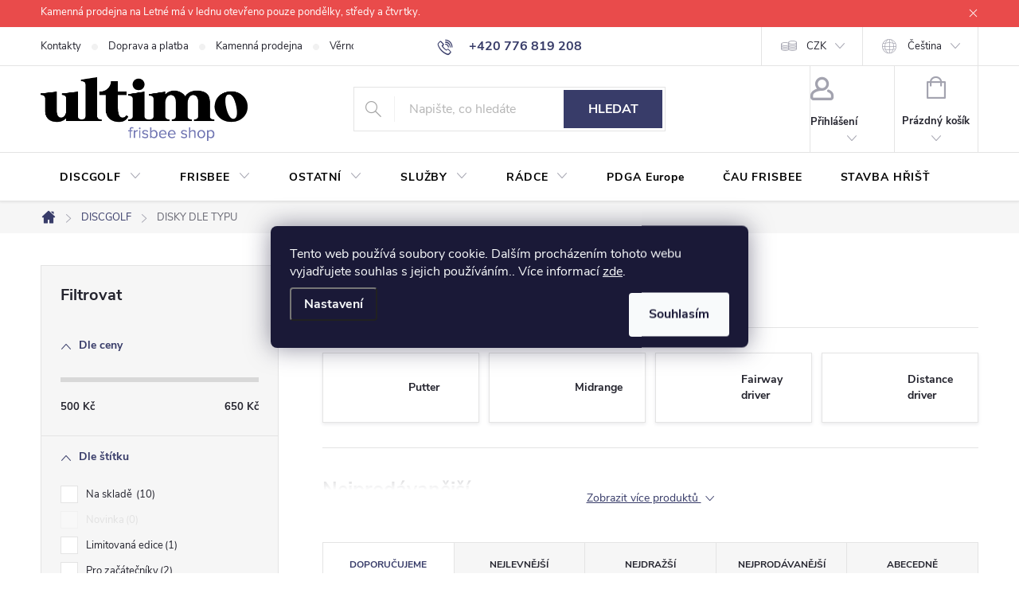

--- FILE ---
content_type: text/html; charset=utf-8
request_url: https://www.ultimo.cz/discgolfove-disky/?pv29=410
body_size: 54493
content:
<!doctype html><html lang="cs" dir="ltr" class="header-background-light external-fonts-loaded"><head><meta charset="utf-8" /><meta name="viewport" content="width=device-width,initial-scale=1" /><title>DISCGOLFOVÉ DISKY :: Široký výběr, ověřené značky</title><link rel="preconnect" href="https://cdn.myshoptet.com" /><link rel="dns-prefetch" href="https://cdn.myshoptet.com" /><link rel="preload" href="/cms/libs/jquery/jquery-1.11.3.min.js" as="script" /><link href="/cms/templates/frontend_templates/shared/css/font-face/open-sans.css" rel="stylesheet"><link href="/cms/templates/frontend_templates/shared/css/font-face/roboto-slab.css" rel="stylesheet"><script>
dataLayer = [];
dataLayer.push({'shoptet' : {
    "pageId": 728,
    "pageType": "category",
    "currency": "CZK",
    "currencyInfo": {
        "decimalSeparator": ",",
        "exchangeRate": 1,
        "priceDecimalPlaces": 2,
        "symbol": "K\u010d",
        "symbolLeft": 0,
        "thousandSeparator": " "
    },
    "language": "cs",
    "projectId": 410774,
    "category": {
        "guid": "4eae570e-601f-11eb-aaaf-b8ca3a6063f8",
        "path": "DISCGOLF | Discgolfov\u00e9 disky",
        "parentCategoryGuid": "1001bb6c-601b-11eb-aaaf-b8ca3a6063f8"
    },
    "cartInfo": {
        "id": null,
        "freeShipping": false,
        "freeShippingFrom": 2500,
        "leftToFreeGift": {
            "formattedPrice": "0 K\u010d",
            "priceLeft": 0
        },
        "freeGift": false,
        "leftToFreeShipping": {
            "priceLeft": 2500,
            "dependOnRegion": 0,
            "formattedPrice": "2 500 K\u010d"
        },
        "discountCoupon": [],
        "getNoBillingShippingPrice": {
            "withoutVat": 0,
            "vat": 0,
            "withVat": 0
        },
        "cartItems": [],
        "taxMode": "ORDINARY"
    },
    "cart": [],
    "customer": {
        "priceRatio": 1,
        "priceListId": 1,
        "groupId": null,
        "registered": false,
        "mainAccount": false
    }
}});
dataLayer.push({'cookie_consent' : {
    "marketing": "denied",
    "analytics": "denied"
}});
document.addEventListener('DOMContentLoaded', function() {
    shoptet.consent.onAccept(function(agreements) {
        if (agreements.length == 0) {
            return;
        }
        dataLayer.push({
            'cookie_consent' : {
                'marketing' : (agreements.includes(shoptet.config.cookiesConsentOptPersonalisation)
                    ? 'granted' : 'denied'),
                'analytics': (agreements.includes(shoptet.config.cookiesConsentOptAnalytics)
                    ? 'granted' : 'denied')
            },
            'event': 'cookie_consent'
        });
    });
});
</script>
<meta property="og:type" content="website"><meta property="og:site_name" content="ultimo.cz"><meta property="og:url" content="https://www.ultimo.cz/discgolfove-disky/?pv29=410"><meta property="og:title" content="DISCGOLFOVÉ DISKY :: Široký výběr, ověřené značky"><meta name="author" content="ULTIMO FRISBEE SHOP"><meta name="web_author" content="Shoptet.cz"><meta name="dcterms.rightsHolder" content="www.ultimo.cz"><meta name="robots" content="index,follow"><meta property="og:image" content="https://www.ultimo.cz/user/categories/orig/discgolfov___disky.png"><meta property="og:description" content="Discgolfové disky se podle svých letových vlastností dělí na několik základních typů - putter, midrange, fairway a distnace drivery. 
"><meta name="description" content="Discgolfové disky se podle svých letových vlastností dělí na několik základních typů - putter, midrange, fairway a distnace drivery. 
"><style>:root {--color-primary: #383c69;--color-primary-h: 235;--color-primary-s: 30%;--color-primary-l: 32%;--color-primary-hover: #7882d2;--color-primary-hover-h: 233;--color-primary-hover-s: 50%;--color-primary-hover-l: 65%;--color-secondary: #7882d2;--color-secondary-h: 233;--color-secondary-s: 50%;--color-secondary-l: 65%;--color-secondary-hover: #383c61;--color-secondary-hover-h: 234;--color-secondary-hover-s: 27%;--color-secondary-hover-l: 30%;--color-tertiary: #000000;--color-tertiary-h: 0;--color-tertiary-s: 0%;--color-tertiary-l: 0%;--color-tertiary-hover: #656565;--color-tertiary-hover-h: 0;--color-tertiary-hover-s: 0%;--color-tertiary-hover-l: 40%;--color-header-background: #ffffff;--template-font: "Open Sans";--template-headings-font: "Roboto Slab";--header-background-url: url("[data-uri]");--cookies-notice-background: #1A1937;--cookies-notice-color: #F8FAFB;--cookies-notice-button-hover: #f5f5f5;--cookies-notice-link-hover: #27263f;--templates-update-management-preview-mode-content: "Náhled aktualizací šablony je aktivní pro váš prohlížeč."}</style>
    <script>var shoptet = shoptet || {};</script>
    <script src="/shop/dist/main-3g-header.js.05f199e7fd2450312de2.js"></script>
<!-- User include --><!-- service 776(417) html code header -->
<link type="text/css" rel="stylesheet" media="all"  href="https://cdn.myshoptet.com/usr/paxio.myshoptet.com/user/documents/blank/style.css?v1602546"/>
<link href="https://cdn.myshoptet.com/prj/dist/master/shop/dist/font-shoptet-11.css.62c94c7785ff2cea73b2.css" rel="stylesheet">
<link href="https://cdn.myshoptet.com/usr/paxio.myshoptet.com/user/documents/blank/ikony.css?v9" rel="stylesheet">
<link type="text/css" rel="stylesheet" media="screen"  href="https://cdn.myshoptet.com/usr/paxio.myshoptet.com/user/documents/blank/preklady.css?v27" />
<link rel="stylesheet" href="https://cdn.myshoptet.com/usr/paxio.myshoptet.com/user/documents/blank/Slider/slick.css" />
<link rel="stylesheet" href="https://cdn.myshoptet.com/usr/paxio.myshoptet.com/user/documents/blank/Slider/slick-theme.css?v4" />
<link rel="stylesheet" href="https://cdn.myshoptet.com/usr/paxio.myshoptet.com/user/documents/blank/Slider/slick-classic.css?v3" />

<!-- api 427(81) html code header -->
<link rel="stylesheet" href="https://cdn.myshoptet.com/usr/api2.dklab.cz/user/documents/_doplnky/instagram/410774/25/410774_25.css" type="text/css" /><style>
        :root {
            --dklab-instagram-header-color: #000000;  
            --dklab-instagram-header-background: #DDDDDD;  
            --dklab-instagram-font-weight: 700;
            --dklab-instagram-font-size: 120%;
            --dklab-instagram-logoUrl: url(https://cdn.myshoptet.com/usr/api2.dklab.cz/user/documents/_doplnky/instagram/img/logo-cerna.png); 
            --dklab-instagram-logo-size-width: 25px;
            --dklab-instagram-logo-size-height: 25px;                        
            --dklab-instagram-hover-content: 0;                        
            --dklab-instagram-padding: 0px;                        
            --dklab-instagram-border-color: #888888;
            
        }
        </style>
<!-- api 473(125) html code header -->

                <style>
                    #order-billing-methods .radio-wrapper[data-guid="af354a17-9b0a-11ed-88b4-ac1f6b0076ec"]:not(.cggooglepay), #order-billing-methods .radio-wrapper[data-guid="af6299fc-9b0a-11ed-88b4-ac1f6b0076ec"]:not(.cgapplepay), #order-billing-methods .radio-wrapper[data-guid="af759c0e-9b0a-11ed-88b4-ac1f6b0076ec"]:not(.cggooglepay), #order-billing-methods .radio-wrapper[data-guid="a8cf62c8-bc90-11eb-ac23-ac1f6b0076ec"]:not(.cgapplepay) {
                        display: none;
                    }
                </style>
                <script type="text/javascript">
                    document.addEventListener('DOMContentLoaded', function() {
                        if (getShoptetDataLayer('pageType') === 'billingAndShipping') {
                            
                try {
                    if (window.ApplePaySession && window.ApplePaySession.canMakePayments()) {
                        
                        if (document.querySelector('#order-billing-methods .radio-wrapper[data-guid="af6299fc-9b0a-11ed-88b4-ac1f6b0076ec"]')) {
                            document.querySelector('#order-billing-methods .radio-wrapper[data-guid="af6299fc-9b0a-11ed-88b4-ac1f6b0076ec"]').classList.add('cgapplepay');
                        }
                        

                        if (document.querySelector('#order-billing-methods .radio-wrapper[data-guid="a8cf62c8-bc90-11eb-ac23-ac1f6b0076ec"]')) {
                            document.querySelector('#order-billing-methods .radio-wrapper[data-guid="a8cf62c8-bc90-11eb-ac23-ac1f6b0076ec"]').classList.add('cgapplepay');
                        }
                        
                    }
                } catch (err) {} 
            
                            
                const cgBaseCardPaymentMethod = {
                        type: 'CARD',
                        parameters: {
                            allowedAuthMethods: ["PAN_ONLY", "CRYPTOGRAM_3DS"],
                            allowedCardNetworks: [/*"AMEX", "DISCOVER", "INTERAC", "JCB",*/ "MASTERCARD", "VISA"]
                        }
                };
                
                function cgLoadScript(src, callback)
                {
                    var s,
                        r,
                        t;
                    r = false;
                    s = document.createElement('script');
                    s.type = 'text/javascript';
                    s.src = src;
                    s.onload = s.onreadystatechange = function() {
                        if ( !r && (!this.readyState || this.readyState == 'complete') )
                        {
                            r = true;
                            callback();
                        }
                    };
                    t = document.getElementsByTagName('script')[0];
                    t.parentNode.insertBefore(s, t);
                } 
                
                function cgGetGoogleIsReadyToPayRequest() {
                    return Object.assign(
                        {},
                        {
                            apiVersion: 2,
                            apiVersionMinor: 0
                        },
                        {
                            allowedPaymentMethods: [cgBaseCardPaymentMethod]
                        }
                    );
                }

                function onCgGooglePayLoaded() {
                    let paymentsClient = new google.payments.api.PaymentsClient({environment: 'PRODUCTION'});
                    paymentsClient.isReadyToPay(cgGetGoogleIsReadyToPayRequest()).then(function(response) {
                        if (response.result) {
                            
                        if (document.querySelector('#order-billing-methods .radio-wrapper[data-guid="af354a17-9b0a-11ed-88b4-ac1f6b0076ec"]')) {
                            document.querySelector('#order-billing-methods .radio-wrapper[data-guid="af354a17-9b0a-11ed-88b4-ac1f6b0076ec"]').classList.add('cggooglepay');
                        }
                        

                        if (document.querySelector('#order-billing-methods .radio-wrapper[data-guid="af759c0e-9b0a-11ed-88b4-ac1f6b0076ec"]')) {
                            document.querySelector('#order-billing-methods .radio-wrapper[data-guid="af759c0e-9b0a-11ed-88b4-ac1f6b0076ec"]').classList.add('cggooglepay');
                        }
                        	 	 	 	 	 
                        }
                    })
                    .catch(function(err) {});
                }
                
                cgLoadScript('https://pay.google.com/gp/p/js/pay.js', onCgGooglePayLoaded);
            
                        }
                    });
                </script> 
                
<!-- api 1004(637) html code header -->
<script>
                /* Ellity */      
                /* Compatibility */
                     
      window.mehub = window.mehub || {};
      window.mehub.bonus = {
        businessId: '91f9c4e6-a633-40b5-b42f-560173e0af04',
        addonId: 'db8c6c0c-56fc-49c9-b530-caeb8c24eff1'
      }
    
                /* Latest */
                           
      window.ellity = window.ellity || {};
      window.ellity.bonus = {
        businessId: '91f9c4e6-a633-40b5-b42f-560173e0af04',
        addonId: 'db8c6c0c-56fc-49c9-b530-caeb8c24eff1'
      }
    
                /* Extensions */
                
                </script>
<!-- api 690(337) html code header -->
<script>var ophWidgetData={"lang":"cs","link":"\/kontakty","logo":true,"expanded":true,"lunchShow":false,"checkHoliday":true,"showNextWeek":false,"showWidgetStart":"07:00","showWidgetEnd":"20:00","beforeOpenStore":0,"beforeCloseStore":0,"openingHours":[{"day":1,"openHour":"12:00","closeHour":"19:00","openPause":"","closePause":"","closed":false},{"day":2,"openHour":"13:00","closeHour":"19:00","openPause":"","closePause":"","closed":false},{"day":3,"openHour":"12:00","closeHour":"19:00","openPause":"","closePause":"","closed":false},{"day":4,"openHour":"13:00","closeHour":"18:00","openPause":"","closePause":"","closed":false},{"day":5,"openHour":"12:00","closeHour":"18:00","openPause":"","closePause":"","closed":false},{"day":6,"openHour":"12:00","closeHour":"18:00","openPause":"","closePause":"","closed":true},{"day":7,"openHour":"12:00","closeHour":"18:00","openPause":"","closePause":"","closed":true}],"excludes":[{"date":"2025-12-29","openHour":"","closeHour":"","openPause":"","closePause":"","closed":true,"text":""},{"date":"2025-12-30","openHour":"","closeHour":"","openPause":"","closePause":"","closed":true,"text":""},{"date":"2025-12-31","openHour":"","closeHour":"","openPause":"","closePause":"","closed":true,"text":""},{"date":"2026-01-01","openHour":"","closeHour":"","openPause":"","closePause":"","closed":true,"text":""},{"date":"2026-01-02","openHour":"","closeHour":"","openPause":"","closePause":"","closed":true,"text":""},{"date":"2026-01-03","openHour":"","closeHour":"","openPause":"","closePause":"","closed":true,"text":""},{"date":"2026-01-04","openHour":"","closeHour":"","openPause":"","closePause":"","closed":true,"text":""},{"date":"2026-01-05","openHour":"","closeHour":"","openPause":"","closePause":"","closed":true,"text":""},{"date":"2026-01-06","openHour":"","closeHour":"","openPause":"","closePause":"","closed":true,"text":""},{"date":"2026-01-09","openHour":"","closeHour":"","openPause":"","closePause":"","closed":true,"text":""},{"date":"2026-01-13","openHour":"","closeHour":"","openPause":"","closePause":"","closed":true,"text":""},{"date":"2026-01-16","openHour":"","closeHour":"","openPause":"","closePause":"","closed":true,"text":""},{"date":"2026-01-20","openHour":"","closeHour":"","openPause":"","closePause":"","closed":true,"text":""},{"date":"2026-01-23","openHour":"","closeHour":"","openPause":"","closePause":"","closed":true,"text":""},{"date":"2026-01-27","openHour":"","closeHour":"","openPause":"","closePause":"","closed":true,"text":""},{"date":"2026-01-30","openHour":"","closeHour":"","openPause":"","closePause":"","closed":true,"text":""}],"holidayList":["01-01","01-05","08-05","05-07","06-07","28-09","28-10","17-11","24-12","25-12","26-12"],"todayLongFormat":false,"logoFilemanager":"","colors":{"bg_header_color":"","bg_logo_color":"","bg_title_color":"","bg_preopen_color":"#03a9f4","bg_open_color":"#4caf50","bg_pause_color":"#ff9800","bg_preclose_color":"#ff6f00","bg_close_color":"#e94b4b","color_exception_day":"#e94b4b"},"address":"Adresa: <a href=\"https:\/\/www.google.com\/maps\/place\/ULTIMO+Frisbee+Store\/@50.0980734,14.4207453,17z\/data=!3m1!4b1!4m5!3m4!1s0x470b94f1c08f5745:0x9c5866d9dd2b25fa!8m2!3d50.09807!4d14.422934\" target=\"_blank\">Nad \u0160tolou 762\/4<\/a>","icon":"icon-02","bottomPosition":0,"showDetailOnExpand":true,"disableDetail":false,"disableDetailTable":false,"hideOnMobile":false,"hideOnCheckout":true,"weekTurnOff":[5,6],"directPosition":"ltr"}</script>
<!-- service 427(81) html code header -->
<link rel="stylesheet" href="https://cdn.myshoptet.com/usr/api2.dklab.cz/user/documents/_doplnky/instagram/font/instagramplus.css" type="text/css" />

<!-- service 690(337) html code header -->
<link href="https://cdn.myshoptet.com/usr/mcore.myshoptet.com/user/documents/upload/addon01/ophWidget.min.css?v=1.6.9" rel="stylesheet" />


<!-- service 1004(637) html code header -->
<script src="https://mehub-framework.web.app/main.bundle.js?v=1"></script>
<!-- service 1157(776) html code header -->
<script async src="https://pobo-cdn.b-cdn.net/ukraine.js?v=5" id="pb-help-layer" data-lang="cs"></script>

<!-- service 1710(1294) html code header -->
<link 
rel="stylesheet" 
href="https://cdn.myshoptet.com/usr/dmartini.myshoptet.com/user/documents/upload/dmartini/note_plus/note_plus.min.css?10"
data-author="Dominik Martini" 
data-author-web="dmartini.cz">

<!-- service 417(71) html code header -->
<style>
@media screen and (max-width: 767px) {
body.sticky-mobile:not(.paxio-merkur):not(.venus) .dropdown {display: none !important;}
body.sticky-mobile:not(.paxio-merkur):not(.venus) .languagesMenu{right: 98px; position: absolute;}
body.sticky-mobile:not(.paxio-merkur):not(.venus) .languagesMenu .caret{display: none !important;}
body.sticky-mobile:not(.paxio-merkur):not(.venus) .languagesMenu.open .languagesMenu__content {display: block;right: 0;left: auto;}
.template-12 #header .site-name {max-width: 40% !important;}
}
@media screen and (-ms-high-contrast: active), (-ms-high-contrast: none) {
.template-12 #header {position: fixed; width: 100%;}
.template-12 #content-wrapper.content-wrapper{padding-top: 80px;}
}
.sticky-mobile #header-image{display: none;}
@media screen and (max-width: 640px) {
.template-04.sticky-mobile #header-cart{position: fixed;top: 3px;right: 92px;}
.template-04.sticky-mobile #header-cart::before {font-size: 32px;}
.template-04.sticky-mobile #header-cart strong{display: none;}
}
@media screen and (min-width: 641px) {
.dklabGarnet #main-wrapper {overflow: visible !important;}
}
.dklabGarnet.sticky-mobile #logo img {top: 0 !important;}
@media screen and (min-width: 768px){
.top-navigation-bar .site-name {display: none;}
}
/*NOVÁ VERZE MOBILNÍ HLAVIČKY*/
@media screen and (max-width: 767px){
.scrolled-down body:not(.ordering-process):not(.search-window-visible) .top-navigation-bar {transform: none !important;}
.scrolled-down body:not(.ordering-process):not(.search-window-visible) #header .site-name {transform: none !important;}
.scrolled-down body:not(.ordering-process):not(.search-window-visible) #header .cart-count {transform: none !important;}
.scrolled-down #header {transform: none !important;}

body.template-11.mobile-header-version-1:not(.paxio-merkur):not(.venus) .top-navigation-bar .site-name{display: none !important;}
body.template-11.mobile-header-version-1:not(.paxio-merkur):not(.venus) #header .cart-count {top: -39px !important;position: absolute !important;}
.template-11.sticky-mobile.mobile-header-version-1 .responsive-tools > a[data-target="search"] {visibility: visible;}
.template-12.mobile-header-version-1 #header{position: fixed !important;}
.template-09.mobile-header-version-1.sticky-mobile .top-nav .subnav-left {visibility: visible;}
}

/*Disco*/
@media screen and (min-width: 768px){
.template-13:not(.jupiter) #header, .template-14 #header{position: sticky;top: 0;z-index: 8;}
.template-14.search-window-visible #header{z-index: 9999;}
body.navigation-hovered::before {z-index: 7;}
/*
.template-13 .top-navigation-bar{z-index: 10000;}
.template-13 .popup-widget {z-index: 10001;}
*/
.scrolled .template-13 #header, .scrolled .template-14 #header{box-shadow: 0 2px 10px rgba(0,0,0,0.1);}
.search-focused::before{z-index: 8;}
.top-navigation-bar{z-index: 9;position: relative;}
.paxio-merkur.top-navigation-menu-visible #header .search-form .form-control {z-index: 1;}
.paxio-merkur.top-navigation-menu-visible .search-form::before {z-index: 1;}
.scrolled .popup-widget.cart-widget {position: fixed;top: 68px !important;}

/* MERKUR */
.paxio-merkur.sticky-mobile.template-11 #oblibeneBtn{line-height: 70px !important;}
}


/* VENUS */
@media screen and (min-width: 768px){
.venus.sticky-mobile:not(.ordering-process) #header {position: fixed !important;width: 100%;transform: none !important;translate: none !important;box-shadow: 0 2px 10px rgba(0,0,0,0.1);visibility: visible !important;opacity: 1 !important;}
.venus.sticky-mobile:not(.ordering-process) .overall-wrapper{padding-top: 160px;}
.venus.sticky-mobile.type-index:not(.ordering-process) .overall-wrapper{padding-top: 85px;}
.venus.sticky-mobile:not(.ordering-process) #content-wrapper.content-wrapper {padding-top: 0 !important;}
}
@media screen and (max-width: 767px){
.template-14 .top-navigation-bar > .site-name{display: none !important;}
.template-14 #header .header-top .header-top-wrapper .site-name{margin: 0;}
}
/* JUPITER */
@media screen and (max-width: 767px){
.scrolled-down body.jupiter:not(.ordering-process):not(.search-window-visible) #header .site-name {-webkit-transform: translateX(-50%) !important;transform: translateX(-50%) !important;}
}
@media screen and (min-width: 768px){
.jupiter.sticky-header #header::after{display: none;}
.jupiter.sticky-header #header{position: fixed; top: 0; width: 100%;z-index: 99;}
.jupiter.sticky-header.ordering-process #header{position: relative;}
.jupiter.sticky-header .overall-wrapper{padding-top: 182px;}
.jupiter.sticky-header.ordering-process .overall-wrapper{padding-top: 0;}
.jupiter.sticky-header #header .header-top {height: 80px;}
}
</style>
<!-- project html code header -->
<link type="text/css" rel="stylesheet" media="screen" href="/user/documents/style.css?v31" />

<style>
.euro-tour .category-perex:not(.empty-content), .euro-tour .category-title {background-color: rgb(0,158,144);}
.euro-tour:not(.cau-frisbee) {background-color: rgb(255,255,255);}

/* ÚPRAVA VELIKOSTI LOGA V HLAVIČCE - ČÍSLICE 60 UDÁVÁ VÝŠKU LOGA V PIXELECH*/

#header .site-name a img {max-height: 80px; max-width: none;}
</style>

<style>.flag.flag-new {background-color: #c7b45a;} /* PŘÍZNAK NOVINKA */</style>
<style>.flag.flag-action {background-color: #b9a978;} /* PŘÍZNAK AKCE */</style>
<style>.flag.flag-firstdisc {background-color: #b9a978;} /* PŘÍZNAK PRVNI DISK - DODELAT */</style>
<style>.flag.flag-discount {background-color: #383c61;} /* SLEVOVÉ KOLEČKO */</style>
<style>.flag.flag-tip {background-color: #b9a978;} /* TIP */</style>

<style>/* ZMĚNA BARVY POZADÍ HLAVNÍHO MENU */

@media screen and (min-width: 768px) {
#header::after{background-color: #ffffff;} /* BARVA POZADÍ MENU */
.navigation-in {background-color: transparent;}
.navigation-in > ul > li > a {color: #000;} /* BARVA TEXTU V MENU */
}
</style>

<meta name="facebook-domain-verification" content="xq94hgx9d4p1hs5dvt8tfrmdpakdzk" />

<style>/* ODMAZÁNÍ POČTU KS U ZOBRAZENÍ SKLADOVOSTI PRODUKTU V KATEGORIÍCH*/
.type-category .availability-amount, .in-index .availability-amount {
display: none;
}

.cat-banners{margin-top: 32px;margin-bottom: 32px;}
.category-top > h4{display: none;}
.cau-frisbee .euro-tour-links a {color: #9e9c9c;}
.cau-frisbee .euro-tour-links > a:hover {color: #003f80;}
.cau-frisbee .kontaktni-udaje {font-size: 26px;font-weight: 700;color: #003f80;margin-left: 20px;}
.cau-frisbee .kontaktni-udaje a{color: #003f80;margin: 0 4px;}
.cau-frisbee .kontaktni-udaje a:hover{text-decoration: underline;}
.cau-logo{position: absolute;bottom: 50px;left: -14px;width: 200px;}
.cau-frisbee #content-wrapper{background: none;}
.cau-frisbee #content-wrapper::after{content: "";position: absolute;bottom: 0;right: 0;width: 450px;height: 400px;background: url('/user/documents/upload/Cau/cau-bottom-banner.jpg') 50% 50% no-repeat;background-size: auto 400px;border-radius: 100% 0 0 100%;}
.euro-tour.cau-frisbee .category-perex:not(.empty-content) {background-color: #143c7d;padding: 32px 40px 18px 40px;}
@media screen and (max-width: 991px){
.cau-frisbee #content-wrapper::after {width: 250px;height: 200px;background-size: auto 200px;}
}
@media screen and (max-width: 767px){
.cau-logo {position: relative;bottom: auto;left: auto;width: 100%;display: block;text-align: center;margin: 0 !important;}
.cau-logo img{max-width: 300px;}
.cau-frisbee .euro-tour-links a {margin: 0 10px auto;}
.cau-frisbee .kontaktni-udaje{display: block; margin: 0;}
}

@media screen and (min-width: 768px){
.top-navigation-bar .container{position: relative;}
.id-1088 .param-filter-top form:not(:last-of-type){display: none !important;}
.id-1088 .filters-wrapper{margin: 0;}
.id-1088 #filters{margin: 40px 0 30px 0 !important;}
.id-1088 .filter-section form, .id-1088 .slider-wrapper::after {width: 308px;background-color: #fff;z-index: 9;box-shadow: 0px 0px 30px rgba(0, 0, 0, 0.15);position: absolute;border: 1px solid var(--color-border);left: 0;padding: 24px;}
.id-1088 .filter-section.right-align form{left: auto; right: 0;}
.id-1088 .filter-section, .id-1088 .slider-wrapper{margin-right: 8px;margin-bottom: 8px;position: relative;margin-left: 0;background-color: #fff;padding: 0;}
.id-1088 #content .filter-section fieldset div{width: 100%;}
.id-1088 #content .filter-section fieldset div:last-of-type .filter-label{margin-bottom: 0;}
.id-1088 .filter-label .filter-count{float: right;}
.id-1088 .slider-header {width: 308px;position: absolute;top: 96px;padding: 0 20px;}
.id-1088 .slider-content {position: absolute;width: 268px;top: 76px;margin: 0;left: 20px;}
.id-1088 .otevreny .slider-content, .id-1088 .otevreny .slider-header{z-index: 10}
.id-1088 .slider-wrapper{position: relative;}
.id-1088 .slider-wrapper::after{content: "";height: 0; padding: 0;transition: height .5s;border-width: 0;}
.id-1088 .slider-wrapper.otevreny::after{height: 96px;border-width: 1px;left: 0; background-color: #fff;}
.id-1088 .aktivni-filtry {margin-bottom: 48px;margin-top: -24px;}
.id-1088 #content .filter-section fieldset div.advanced-filters-wrapper{margin: -4px;}
.id-1088 #content .filter-section fieldset div.advanced-filters-wrapper > div{width: 16.6666%; padding: 4px;}
.id-1088 #category-filter-hover{display: flex !important;flex-wrap: wrap;}
.id-1088 .filter-section form{display: none;}
.id-1088 .filter-section.filter-section-count{display: none;}
.id-1088 .content .filter-section form + form {top: 51px;padding-top: 20px !important;}
.id-1088 .content #category-filter-hover {margin-left: 0;margin-right: 0;}
.id-1088 .content #filters .otevreny h4 {background-color: #fff;border-color: #fff;}
.id-1088 .content .filter-section form, .id-1088 .content .slider-wrapper > div {background-color: #fff;}
.id-1088 .vybrany > h4 {color: var(--color-primary) !important;background-color: #fff !important;}
}
@media screen and (max-width: 767px){
.id-1088 #filters{margin-top: 12px;}
.id-1088 #clear-filters {background-color: #f6f6f6;}
}
.id--8 .reg-ucet {padding: 0;flex-wrap: wrap;}
#register-form > .reg-ucet .form-group{width: 100%;}
@media screen and (max-width: 767px){
#register-form > .reg-ucet .form-group > label, #register-form > .reg-ucet .form-group > label > strong{display: block;}
}
.mehub-bonus-header-container{position: absolute;right: 274px;width: auto;padding: 0 20px;}
@media screen and (max-width: 1199px){
.mehub-bonus-header-container {display: none !important;}
}
</style>

<script src="https://eu1-config.doofinder.com/2.x/81c0f3a2-6a44-4232-89fa-f95bd931123c.js" async></script>

<script>
window.addEventListener('DOMContentLoaded', function() {
 document.addEventListener('doofinder.cart.add', function(event) {
 const { item_id: product_code, amount } = event.detail;
     let response = shoptet.cartShared.addToCart({ productCode: product_code, amount: amount });
});
 });</script>
 

<style> /* SKRYTÍ PODOBNÝCH PRODUKTŮ	*/
#productsAlternative {
  display: none !important;
}
</style>

<style> /* Ikonky v hlavním menu – oprav poměr stran */
.menu-image img {
    width: auto !important;   /* nenech je roztáhnout do šířky boxu */
    height: auto !important;  /* a ani do výšky */
    max-width: 80px;          /* tady si nastav velikost ikonek podle chuti */
    max-height: 80px;
    object-fit: contain;
}

/* volitelné – zarovnání ikon pěkně doprostřed */
.menu-image {
    display: flex;
    align-items: center;
    justify-content: center;
}
</style>

<!-- /User include --><link rel="shortcut icon" href="/favicon.ico" type="image/x-icon" /><link rel="canonical" href="https://www.ultimo.cz/discgolfove-disky/" /><link rel="alternate" hreflang="cs" href="https://www.ultimo.cz/discgolfove-disky/" /><link rel="alternate" hreflang="en" href="https://www.ultimo.cz/en/discgolf-discs/" /><link rel="alternate" hreflang="x-default" href="https://www.ultimo.cz/discgolfove-disky/" />    <!-- Global site tag (gtag.js) - Google Analytics -->
    <script async src="https://www.googletagmanager.com/gtag/js?id=G-Z2HN2XE067"></script>
    <script>
        
        window.dataLayer = window.dataLayer || [];
        function gtag(){dataLayer.push(arguments);}
        

                    console.debug('default consent data');

            gtag('consent', 'default', {"ad_storage":"denied","analytics_storage":"denied","ad_user_data":"denied","ad_personalization":"denied","wait_for_update":500});
            dataLayer.push({
                'event': 'default_consent'
            });
        
        gtag('js', new Date());

                gtag('config', 'UA-87927031-1', { 'groups': "UA" });
        
                gtag('config', 'G-Z2HN2XE067', {"groups":"GA4","send_page_view":false,"content_group":"category","currency":"CZK","page_language":"cs"});
        
                gtag('config', 'AW-1015362167');
        
        
        
        
        
                    gtag('event', 'page_view', {"send_to":"GA4","page_language":"cs","content_group":"category","currency":"CZK"});
        
        
        
        
        
        
        
        
        
        
        
        
        
        document.addEventListener('DOMContentLoaded', function() {
            if (typeof shoptet.tracking !== 'undefined') {
                for (var id in shoptet.tracking.bannersList) {
                    gtag('event', 'view_promotion', {
                        "send_to": "UA",
                        "promotions": [
                            {
                                "id": shoptet.tracking.bannersList[id].id,
                                "name": shoptet.tracking.bannersList[id].name,
                                "position": shoptet.tracking.bannersList[id].position
                            }
                        ]
                    });
                }
            }

            shoptet.consent.onAccept(function(agreements) {
                if (agreements.length !== 0) {
                    console.debug('gtag consent accept');
                    var gtagConsentPayload =  {
                        'ad_storage': agreements.includes(shoptet.config.cookiesConsentOptPersonalisation)
                            ? 'granted' : 'denied',
                        'analytics_storage': agreements.includes(shoptet.config.cookiesConsentOptAnalytics)
                            ? 'granted' : 'denied',
                                                                                                'ad_user_data': agreements.includes(shoptet.config.cookiesConsentOptPersonalisation)
                            ? 'granted' : 'denied',
                        'ad_personalization': agreements.includes(shoptet.config.cookiesConsentOptPersonalisation)
                            ? 'granted' : 'denied',
                        };
                    console.debug('update consent data', gtagConsentPayload);
                    gtag('consent', 'update', gtagConsentPayload);
                    dataLayer.push(
                        { 'event': 'update_consent' }
                    );
                }
            });
        });
    </script>
</head><body class="desktop id-728 in-discgolfove-disky template-11 type-category multiple-columns-body columns-3 blank-mode blank-mode-css ums_forms_redesign--off ums_a11y_category_page--on ums_discussion_rating_forms--off ums_flags_display_unification--on ums_a11y_login--on mobile-header-version-1">
        <div id="fb-root"></div>
        <script>
            window.fbAsyncInit = function() {
                FB.init({
//                    appId            : 'your-app-id',
                    autoLogAppEvents : true,
                    xfbml            : true,
                    version          : 'v19.0'
                });
            };
        </script>
        <script async defer crossorigin="anonymous" src="https://connect.facebook.net/cs_CZ/sdk.js"></script>    <div class="siteCookies siteCookies--center siteCookies--dark js-siteCookies" role="dialog" data-testid="cookiesPopup" data-nosnippet>
        <div class="siteCookies__form">
            <div class="siteCookies__content">
                <div class="siteCookies__text">
                    Tento web používá soubory cookie. Dalším procházením tohoto webu vyjadřujete souhlas s jejich používáním.. Více informací <a href="https://www.ultimo.cz/podminky-ochrany-osobnich-udaju/" target="\" _blank="">zde</a>.
                </div>
                <p class="siteCookies__links">
                    <button class="siteCookies__link js-cookies-settings" aria-label="Nastavení cookies" data-testid="cookiesSettings">Nastavení</button>
                </p>
            </div>
            <div class="siteCookies__buttonWrap">
                                <button class="siteCookies__button js-cookiesConsentSubmit" value="all" aria-label="Přijmout cookies" data-testid="buttonCookiesAccept">Souhlasím</button>
            </div>
        </div>
        <script>
            document.addEventListener("DOMContentLoaded", () => {
                const siteCookies = document.querySelector('.js-siteCookies');
                document.addEventListener("scroll", shoptet.common.throttle(() => {
                    const st = document.documentElement.scrollTop;
                    if (st > 1) {
                        siteCookies.classList.add('siteCookies--scrolled');
                    } else {
                        siteCookies.classList.remove('siteCookies--scrolled');
                    }
                }, 100));
            });
        </script>
    </div>
<a href="#content" class="skip-link sr-only">Přejít na obsah</a><div class="overall-wrapper"><div class="site-msg information"><div class="container"><div class="text">Kamenná prodejna na Letné má v lednu otevřeno pouze pondělky, středy a čtvrtky.</div><div class="close js-close-information-msg"></div></div></div><div class="user-action"><div class="container">
    <div class="user-action-in">
                    <div id="login" class="user-action-login popup-widget login-widget" role="dialog" aria-labelledby="loginHeading">
        <div class="popup-widget-inner">
                            <h2 id="loginHeading">Přihlášení k vašemu účtu</h2><div id="customerLogin"><form action="/action/Customer/Login/" method="post" id="formLoginIncluded" class="csrf-enabled formLogin" data-testid="formLogin"><input type="hidden" name="referer" value="" /><div class="form-group"><div class="input-wrapper email js-validated-element-wrapper no-label"><input type="email" name="email" class="form-control" autofocus placeholder="E-mailová adresa (např. jan@novak.cz)" data-testid="inputEmail" autocomplete="email" required /></div></div><div class="form-group"><div class="input-wrapper password js-validated-element-wrapper no-label"><input type="password" name="password" class="form-control" placeholder="Heslo" data-testid="inputPassword" autocomplete="current-password" required /><span class="no-display">Nemůžete vyplnit toto pole</span><input type="text" name="surname" value="" class="no-display" /></div></div><div class="form-group"><div class="login-wrapper"><button type="submit" class="btn btn-secondary btn-text btn-login" data-testid="buttonSubmit">Přihlásit se</button><div class="password-helper"><a href="/registrace/" data-testid="signup" rel="nofollow">Nová registrace</a><a href="/klient/zapomenute-heslo/" rel="nofollow">Zapomenuté heslo</a></div></div></div><div class="social-login-buttons"><div class="social-login-buttons-divider"><span>nebo</span></div><div class="form-group"><a href="/action/Social/login/?provider=Seznam" class="login-btn seznam" rel="nofollow"><span class="login-seznam-icon"></span><strong>Přihlásit se přes Seznam</strong></a></div></div></form>
</div>                    </div>
    </div>

                            <div id="cart-widget" class="user-action-cart popup-widget cart-widget loader-wrapper" data-testid="popupCartWidget" role="dialog" aria-hidden="true">
    <div class="popup-widget-inner cart-widget-inner place-cart-here">
        <div class="loader-overlay">
            <div class="loader"></div>
        </div>
    </div>

    <div class="cart-widget-button">
        <a href="/kosik/" class="btn btn-conversion" id="continue-order-button" rel="nofollow" data-testid="buttonNextStep">Pokračovat do košíku</a>
    </div>
</div>
            </div>
</div>
</div><div class="top-navigation-bar" data-testid="topNavigationBar">

    <div class="container">

        <div class="top-navigation-contacts">
            <strong>Zákaznická podpora:</strong><a href="tel:+420776819208" class="project-phone" aria-label="Zavolat na +420776819208" data-testid="contactboxPhone"><span>+420 776 819 208</span></a><a href="/cdn-cgi/l/email-protection#7b1d091208191e1e3b0e170f121614551801" class="project-email" data-testid="contactboxEmail"><span><span class="__cf_email__" data-cfemail="e482968d97868181a49188908d898bca879e">[email&#160;protected]</span></span></a>        </div>

                            <div class="top-navigation-menu">
                <div class="top-navigation-menu-trigger"></div>
                <ul class="top-navigation-bar-menu">
                                            <li class="top-navigation-menu-item-29">
                            <a href="/kontakty/">Kontakty</a>
                        </li>
                                            <li class="top-navigation-menu-item-995">
                            <a href="/doprava-a-platba/">Doprava a platba</a>
                        </li>
                                            <li class="top-navigation-menu-item-998">
                            <a href="/kamenna-prodejna/">Kamenná prodejna</a>
                        </li>
                                            <li class="top-navigation-menu-item-1124">
                            <a href="/vernostni-system/">Věrnostní systém</a>
                        </li>
                                            <li class="top-navigation-menu-item-39">
                            <a href="/obchodni-podminky/">Obchodní podmínky</a>
                        </li>
                                            <li class="top-navigation-menu-item-691">
                            <a href="/podminky-ochrany-osobnich-udaju/">Ochrana osobních údajů</a>
                        </li>
                                            <li class="top-navigation-menu-item-682">
                            <a href="/novinky/">Novinky</a>
                        </li>
                                            <li class="top-navigation-menu-item--24">
                            <a href="/znacka/">Prodávané značky</a>
                        </li>
                                    </ul>
                <ul class="top-navigation-bar-menu-helper"></ul>
            </div>
        
        <div class="top-navigation-tools top-navigation-tools--language">
            <div class="responsive-tools">
                <a href="#" class="toggle-window" data-target="search" aria-label="Hledat" data-testid="linkSearchIcon"></a>
                                                            <a href="#" class="toggle-window" data-target="login"></a>
                                                    <a href="#" class="toggle-window" data-target="navigation" aria-label="Menu" data-testid="hamburgerMenu"></a>
            </div>
                <div class="languagesMenu">
        <button id="topNavigationDropdown" class="languagesMenu__flags" type="button" data-toggle="dropdown" aria-haspopup="true" aria-expanded="false">
            <svg aria-hidden="true" style="position: absolute; width: 0; height: 0; overflow: hidden;" version="1.1" xmlns="http://www.w3.org/2000/svg" xmlns:xlink="http://www.w3.org/1999/xlink"><defs><symbol id="shp-flag-CZ" viewBox="0 0 32 32"><title>CZ</title><path fill="#0052b4" style="fill: var(--color20, #0052b4)" d="M0 5.334h32v21.333h-32v-21.333z"></path><path fill="#d80027" style="fill: var(--color19, #d80027)" d="M32 16v10.666h-32l13.449-10.666z"></path><path fill="#f0f0f0" style="fill: var(--color21, #f0f0f0)" d="M32 5.334v10.666h-18.551l-13.449-10.666z"></path></symbol><symbol id="shp-flag-GB" viewBox="0 0 32 32"><title>GB</title><path fill="#f0f0f0" style="fill: var(--color21, #f0f0f0)" d="M0 5.333h32v21.334h-32v-21.334z"></path><path fill="#d80027" style="fill: var(--color19, #d80027)" d="M18 5.333h-4v8.667h-14v4h14v8.667h4v-8.667h14v-4h-14z"></path><path fill="#0052b4" style="fill: var(--color20, #0052b4)" d="M24.612 19.71l7.388 4.105v-4.105z"></path><path fill="#0052b4" style="fill: var(--color20, #0052b4)" d="M19.478 19.71l12.522 6.957v-1.967l-8.981-4.989z"></path><path fill="#0052b4" style="fill: var(--color20, #0052b4)" d="M28.665 26.666l-9.186-5.104v5.104z"></path><path fill="#f0f0f0" style="fill: var(--color21, #f0f0f0)" d="M19.478 19.71l12.522 6.957v-1.967l-8.981-4.989z"></path><path fill="#d80027" style="fill: var(--color19, #d80027)" d="M19.478 19.71l12.522 6.957v-1.967l-8.981-4.989z"></path><path fill="#0052b4" style="fill: var(--color20, #0052b4)" d="M5.646 19.71l-5.646 3.137v-3.137z"></path><path fill="#0052b4" style="fill: var(--color20, #0052b4)" d="M12.522 20.594v6.072h-10.929z"></path><path fill="#d80027" style="fill: var(--color19, #d80027)" d="M8.981 19.71l-8.981 4.989v1.967l12.522-6.957z"></path><path fill="#0052b4" style="fill: var(--color20, #0052b4)" d="M7.388 12.29l-7.388-4.105v4.105z"></path><path fill="#0052b4" style="fill: var(--color20, #0052b4)" d="M12.522 12.29l-12.522-6.957v1.967l8.981 4.989z"></path><path fill="#0052b4" style="fill: var(--color20, #0052b4)" d="M3.335 5.333l9.186 5.104v-5.104z"></path><path fill="#f0f0f0" style="fill: var(--color21, #f0f0f0)" d="M12.522 12.29l-12.522-6.957v1.967l8.981 4.989z"></path><path fill="#d80027" style="fill: var(--color19, #d80027)" d="M12.522 12.29l-12.522-6.957v1.967l8.981 4.989z"></path><path fill="#0052b4" style="fill: var(--color20, #0052b4)" d="M26.354 12.29l5.646-3.137v3.137z"></path><path fill="#0052b4" style="fill: var(--color20, #0052b4)" d="M19.478 11.405v-6.072h10.929z"></path><path fill="#d80027" style="fill: var(--color19, #d80027)" d="M23.019 12.29l8.981-4.989v-1.967l-12.522 6.957z"></path></symbol></defs></svg>
            <svg class="shp-flag shp-flag-CZ">
                <use xlink:href="#shp-flag-CZ"></use>
            </svg>
            <span class="caret"></span>
        </button>
        <div class="languagesMenu__content" aria-labelledby="topNavigationDropdown">
                            <div class="languagesMenu__box toggle-window js-languagesMenu__box" data-hover="true" data-target="currency">
                    <div class="languagesMenu__header languagesMenu__header--name">Měna</div>
                    <div class="languagesMenu__header languagesMenu__header--actual" data-toggle="dropdown">CZK<span class="caret"></span></div>
                    <ul class="languagesMenu__list languagesMenu__list--currency">
                                                    <li class="languagesMenu__list__item">
                                <a href="/action/Currency/changeCurrency/?currencyCode=CZK" rel="nofollow" class="languagesMenu__list__link languagesMenu__list__link--currency">CZK</a>
                            </li>
                                                    <li class="languagesMenu__list__item">
                                <a href="/action/Currency/changeCurrency/?currencyCode=EUR" rel="nofollow" class="languagesMenu__list__link languagesMenu__list__link--currency">EUR</a>
                            </li>
                                            </ul>
                </div>
                                        <div class="languagesMenu__box toggle-window js-languagesMenu__box" data-hover="true" data-target="language">
                    <div class="languagesMenu__header languagesMenu__header--name">Jazyk</div>
                    <div class="languagesMenu__header languagesMenu__header--actual" data-toggle="dropdown">
                                                                                    
                                    Čeština
                                
                                                                                                                                <span class="caret"></span>
                    </div>
                    <ul class="languagesMenu__list languagesMenu__list--language">
                                                    <li>
                                <a href="/action/Language/changeLanguage/?language=cs" rel="nofollow" class="languagesMenu__list__link">
                                    <svg class="shp-flag shp-flag-CZ">
                                        <use xlink:href="#shp-flag-CZ"></use>
                                    </svg>
                                    <span class="languagesMenu__list__name languagesMenu__list__name--actual">Čeština</span>
                                </a>
                            </li>
                                                    <li>
                                <a href="/action/Language/changeLanguage/?language=en" rel="nofollow" class="languagesMenu__list__link">
                                    <svg class="shp-flag shp-flag-GB">
                                        <use xlink:href="#shp-flag-GB"></use>
                                    </svg>
                                    <span class="languagesMenu__list__name">English</span>
                                </a>
                            </li>
                                            </ul>
                </div>
                    </div>
    </div>
            <button class="top-nav-button top-nav-button-login toggle-window" type="button" data-target="login" aria-haspopup="dialog" aria-controls="login" aria-expanded="false" data-testid="signin"><span>Přihlášení</span></button>        </div>

    </div>

</div>
<header id="header"><div class="container navigation-wrapper">
    <div class="header-top">
        <div class="site-name-wrapper">
            <div class="site-name"><a href="/" data-testid="linkWebsiteLogo"><img src="/user/logos/ultimo_logo_new_500px-1.png" alt="ULTIMO FRISBEE SHOP" fetchpriority="low" /></a></div>        </div>
        <div class="search" itemscope itemtype="https://schema.org/WebSite">
            <meta itemprop="headline" content="Discgolfové disky"/><meta itemprop="url" content="https://www.ultimo.cz"/><meta itemprop="text" content="Discgolfové disky se podle svých letových vlastností dělí na několik základních typů - putter, midrange, fairway a distnace drivery. "/>            <form action="/action/ProductSearch/prepareString/" method="post"
    id="formSearchForm" class="search-form compact-form js-search-main"
    itemprop="potentialAction" itemscope itemtype="https://schema.org/SearchAction" data-testid="searchForm">
    <fieldset>
        <meta itemprop="target"
            content="https://www.ultimo.cz/vyhledavani/?string={string}"/>
        <input type="hidden" name="language" value="cs"/>
        
            
<input
    type="search"
    name="string"
        class="query-input form-control search-input js-search-input"
    placeholder="Napište, co hledáte"
    autocomplete="off"
    required
    itemprop="query-input"
    aria-label="Vyhledávání"
    data-testid="searchInput"
>
            <button type="submit" class="btn btn-default" data-testid="searchBtn">Hledat</button>
        
    </fieldset>
</form>
        </div>
        <div class="navigation-buttons">
                
    <a href="/kosik/" class="btn btn-icon toggle-window cart-count" data-target="cart" data-hover="true" data-redirect="true" data-testid="headerCart" rel="nofollow" aria-haspopup="dialog" aria-expanded="false" aria-controls="cart-widget">
        
                <span class="sr-only">Nákupní košík</span>
        
            <span class="cart-price visible-lg-inline-block" data-testid="headerCartPrice">
                                    Prázdný košík                            </span>
        
    
            </a>
        </div>
    </div>
    <nav id="navigation" aria-label="Hlavní menu" data-collapsible="true"><div class="navigation-in menu"><ul class="menu-level-1" role="menubar" data-testid="headerMenuItems"><li class="menu-item-725 ext" role="none"><a href="/discgolf/" data-testid="headerMenuItem" role="menuitem" aria-haspopup="true" aria-expanded="false"><b>DISCGOLF</b><span class="submenu-arrow"></span></a><ul class="menu-level-2" aria-label="DISCGOLF" tabindex="-1" role="menu"><li class="menu-item-728 has-third-level active" role="none"><a href="/discgolfove-disky/" class="menu-image" data-testid="headerMenuItem" tabindex="-1" aria-hidden="true"><img src="data:image/svg+xml,%3Csvg%20width%3D%22140%22%20height%3D%22100%22%20xmlns%3D%22http%3A%2F%2Fwww.w3.org%2F2000%2Fsvg%22%3E%3C%2Fsvg%3E" alt="" aria-hidden="true" width="140" height="100"  data-src="/user/categories/thumb/discgolfov___disky.png" fetchpriority="low" /></a><div><a href="/discgolfove-disky/" data-testid="headerMenuItem" role="menuitem"><span>DISKY DLE TYPU</span></a>
                                                    <ul class="menu-level-3" role="menu">
                                                                    <li class="menu-item-731" role="none">
                                        <a href="/putter/" data-testid="headerMenuItem" role="menuitem">
                                            Putter</a>,                                    </li>
                                                                    <li class="menu-item-734" role="none">
                                        <a href="/midrange/" data-testid="headerMenuItem" role="menuitem">
                                            Midrange</a>,                                    </li>
                                                                    <li class="menu-item-737" role="none">
                                        <a href="/fairway-driver/" data-testid="headerMenuItem" role="menuitem">
                                            Fairway driver</a>,                                    </li>
                                                                    <li class="menu-item-740" role="none">
                                        <a href="/distance-driver/" data-testid="headerMenuItem" role="menuitem">
                                            Distance driver</a>                                    </li>
                                                            </ul>
                        </div></li><li class="menu-item-746 has-third-level" role="none"><a href="/disky-pro-zacatecniky/" class="menu-image" data-testid="headerMenuItem" tabindex="-1" aria-hidden="true"><img src="data:image/svg+xml,%3Csvg%20width%3D%22140%22%20height%3D%22100%22%20xmlns%3D%22http%3A%2F%2Fwww.w3.org%2F2000%2Fsvg%22%3E%3C%2Fsvg%3E" alt="" aria-hidden="true" width="140" height="100"  data-src="/user/categories/thumb/disky_pro_za____te__n__ky.png" fetchpriority="low" /></a><div><a href="/disky-pro-zacatecniky/" data-testid="headerMenuItem" role="menuitem"><span>DISKY PRO ZAČÁTEČNÍKY FAV</span></a>
                                                    <ul class="menu-level-3" role="menu">
                                                                    <li class="menu-item-749" role="none">
                                        <a href="/pro-muze/" data-testid="headerMenuItem" role="menuitem">
                                            Pro muže</a>,                                    </li>
                                                                    <li class="menu-item-752" role="none">
                                        <a href="/pro-zeny/" data-testid="headerMenuItem" role="menuitem">
                                            Pro ženy</a>,                                    </li>
                                                                    <li class="menu-item-755" role="none">
                                        <a href="/pro-deti/" data-testid="headerMenuItem" role="menuitem">
                                            Pro děti</a>,                                    </li>
                                                                    <li class="menu-item-1128" role="none">
                                        <a href="/discgolf-do-skol/" data-testid="headerMenuItem" role="menuitem">
                                            Discgolf do škol</a>                                    </li>
                                                            </ul>
                        </div></li><li class="menu-item-968" role="none"><a href="/sady-disku/" class="menu-image" data-testid="headerMenuItem" tabindex="-1" aria-hidden="true"><img src="data:image/svg+xml,%3Csvg%20width%3D%22140%22%20height%3D%22100%22%20xmlns%3D%22http%3A%2F%2Fwww.w3.org%2F2000%2Fsvg%22%3E%3C%2Fsvg%3E" alt="" aria-hidden="true" width="140" height="100"  data-src="/user/categories/thumb/sady_disk__.png" fetchpriority="low" /></a><div><a href="/sady-disku/" data-testid="headerMenuItem" role="menuitem"><span>SADY DISKŮ FAV</span></a>
                        </div></li><li class="menu-item-764 has-third-level" role="none"><a href="/specialni-disky/" class="menu-image" data-testid="headerMenuItem" tabindex="-1" aria-hidden="true"><img src="data:image/svg+xml,%3Csvg%20width%3D%22140%22%20height%3D%22100%22%20xmlns%3D%22http%3A%2F%2Fwww.w3.org%2F2000%2Fsvg%22%3E%3C%2Fsvg%3E" alt="" aria-hidden="true" width="140" height="100"  data-src="/user/categories/thumb/speci__ln___disky.png" fetchpriority="low" /></a><div><a href="/specialni-disky/" data-testid="headerMenuItem" role="menuitem"><span>DISKO-SPECIALITY</span></a>
                                                    <ul class="menu-level-3" role="menu">
                                                                    <li class="menu-item-767" role="none">
                                        <a href="/specialni-edice/" data-testid="headerMenuItem" role="menuitem">
                                            Speciální edice</a>,                                    </li>
                                                                    <li class="menu-item-770" role="none">
                                        <a href="/ultimo-designy/" data-testid="headerMenuItem" role="menuitem">
                                            Ultimo designy</a>,                                    </li>
                                                                    <li class="menu-item-1119" role="none">
                                        <a href="/dye/" data-testid="headerMenuItem" role="menuitem">
                                            DYE disky</a>,                                    </li>
                                                                    <li class="menu-item-776" role="none">
                                        <a href="/glow-disky/" data-testid="headerMenuItem" role="menuitem">
                                            Glow disky</a>,                                    </li>
                                                                    <li class="menu-item-779" role="none">
                                        <a href="/odlehcene-disky/" data-testid="headerMenuItem" role="menuitem">
                                            Odlehčené</a>,                                    </li>
                                                                    <li class="menu-item-773" role="none">
                                        <a href="/disky-bez-potisku/" data-testid="headerMenuItem" role="menuitem">
                                            Bez potisku</a>,                                    </li>
                                                                    <li class="menu-item-1058" role="none">
                                        <a href="/misprint/" data-testid="headerMenuItem" role="menuitem">
                                            Vadný potisk</a>                                    </li>
                                                            </ul>
                        </div></li><li class="menu-item-782" role="none"><a href="/discgolfove-kose/" class="menu-image" data-testid="headerMenuItem" tabindex="-1" aria-hidden="true"><img src="data:image/svg+xml,%3Csvg%20width%3D%22140%22%20height%3D%22100%22%20xmlns%3D%22http%3A%2F%2Fwww.w3.org%2F2000%2Fsvg%22%3E%3C%2Fsvg%3E" alt="" aria-hidden="true" width="140" height="100"  data-src="/user/categories/thumb/ko__e.png" fetchpriority="low" /></a><div><a href="/discgolfove-kose/" data-testid="headerMenuItem" role="menuitem"><span>KOŠE FAV</span></a>
                        </div></li><li class="menu-item-785 has-third-level" role="none"><a href="/bagy/" class="menu-image" data-testid="headerMenuItem" tabindex="-1" aria-hidden="true"><img src="data:image/svg+xml,%3Csvg%20width%3D%22140%22%20height%3D%22100%22%20xmlns%3D%22http%3A%2F%2Fwww.w3.org%2F2000%2Fsvg%22%3E%3C%2Fsvg%3E" alt="" aria-hidden="true" width="140" height="100"  data-src="/user/categories/thumb/bagy.png" fetchpriority="low" /></a><div><a href="/bagy/" data-testid="headerMenuItem" role="menuitem"><span>BAGY FAV</span></a>
                                                    <ul class="menu-level-3" role="menu">
                                                                    <li class="menu-item-788" role="none">
                                        <a href="/brasny/" data-testid="headerMenuItem" role="menuitem">
                                            Brašny</a>,                                    </li>
                                                                    <li class="menu-item-791" role="none">
                                        <a href="/batohy/" data-testid="headerMenuItem" role="menuitem">
                                            Batohy</a>,                                    </li>
                                                                    <li class="menu-item-794" role="none">
                                        <a href="/voziky/" data-testid="headerMenuItem" role="menuitem">
                                            Vozíky</a>                                    </li>
                                                            </ul>
                        </div></li><li class="menu-item-797 has-third-level" role="none"><a href="/doplnky/" class="menu-image" data-testid="headerMenuItem" tabindex="-1" aria-hidden="true"><img src="data:image/svg+xml,%3Csvg%20width%3D%22140%22%20height%3D%22100%22%20xmlns%3D%22http%3A%2F%2Fwww.w3.org%2F2000%2Fsvg%22%3E%3C%2Fsvg%3E" alt="" aria-hidden="true" width="140" height="100"  data-src="/user/categories/thumb/dopl__ky.png" fetchpriority="low" /></a><div><a href="/doplnky/" data-testid="headerMenuItem" role="menuitem"><span>DOPLŇKY</span></a>
                                                    <ul class="menu-level-3" role="menu">
                                                                    <li class="menu-item-800" role="none">
                                        <a href="/markery/" data-testid="headerMenuItem" role="menuitem">
                                            Markery</a>,                                    </li>
                                                                    <li class="menu-item-803" role="none">
                                        <a href="/rucniky/" data-testid="headerMenuItem" role="menuitem">
                                            Ručníky</a>,                                    </li>
                                                                    <li class="menu-item-806" role="none">
                                        <a href="/odznaky/" data-testid="headerMenuItem" role="menuitem">
                                            Odznaky, přívěsky</a>,                                    </li>
                                                                    <li class="menu-item-809" role="none">
                                        <a href="/ostatni/" data-testid="headerMenuItem" role="menuitem">
                                            Ostatní</a>,                                    </li>
                                                                    <li class="menu-item-1121" role="none">
                                        <a href="/bryle/" data-testid="headerMenuItem" role="menuitem">
                                            Sluneční brýle</a>                                    </li>
                                                            </ul>
                        </div></li><li class="menu-item-812 has-third-level" role="none"><a href="/obleceni/" class="menu-image" data-testid="headerMenuItem" tabindex="-1" aria-hidden="true"><img src="data:image/svg+xml,%3Csvg%20width%3D%22140%22%20height%3D%22100%22%20xmlns%3D%22http%3A%2F%2Fwww.w3.org%2F2000%2Fsvg%22%3E%3C%2Fsvg%3E" alt="" aria-hidden="true" width="140" height="100"  data-src="/user/categories/thumb/oble__en__.png" fetchpriority="low" /></a><div><a href="/obleceni/" data-testid="headerMenuItem" role="menuitem"><span>OBLEČENÍ</span></a>
                                                    <ul class="menu-level-3" role="menu">
                                                                    <li class="menu-item-815" role="none">
                                        <a href="/tricka/" data-testid="headerMenuItem" role="menuitem">
                                            Trička</a>,                                    </li>
                                                                    <li class="menu-item-818" role="none">
                                        <a href="/cepice/" data-testid="headerMenuItem" role="menuitem">
                                            Kšiltovky, čepice</a>                                    </li>
                                                            </ul>
                        </div></li><li class="menu-item-1112" role="none"><a href="/boty-na-discgolf/" class="menu-image" data-testid="headerMenuItem" tabindex="-1" aria-hidden="true"><img src="data:image/svg+xml,%3Csvg%20width%3D%22140%22%20height%3D%22100%22%20xmlns%3D%22http%3A%2F%2Fwww.w3.org%2F2000%2Fsvg%22%3E%3C%2Fsvg%3E" alt="" aria-hidden="true" width="140" height="100"  data-src="/cms/templates/frontend_templates/00/img/folder.svg" fetchpriority="low" /></a><div><a href="/boty-na-discgolf/" data-testid="headerMenuItem" role="menuitem"><span>BOTY NA DISCGOLF</span></a>
                        </div></li></ul></li>
<li class="menu-item-824 ext" role="none"><a href="/frisbee/" data-testid="headerMenuItem" role="menuitem" aria-haspopup="true" aria-expanded="false"><b>FRISBEE</b><span class="submenu-arrow"></span></a><ul class="menu-level-2" aria-label="FRISBEE" tabindex="-1" role="menu"><li class="menu-item-833" role="none"><a href="/frisbee-do-parku/" class="menu-image" data-testid="headerMenuItem" tabindex="-1" aria-hidden="true"><img src="data:image/svg+xml,%3Csvg%20width%3D%22140%22%20height%3D%22100%22%20xmlns%3D%22http%3A%2F%2Fwww.w3.org%2F2000%2Fsvg%22%3E%3C%2Fsvg%3E" alt="" aria-hidden="true" width="140" height="100"  data-src="/user/categories/thumb/disky_do_parku.png" fetchpriority="low" /></a><div><a href="/frisbee-do-parku/" data-testid="headerMenuItem" role="menuitem"><span>FRISBEE DO PARKU FAV</span></a>
                        </div></li><li class="menu-item-836" role="none"><a href="/frisbee-pro-deti/" class="menu-image" data-testid="headerMenuItem" tabindex="-1" aria-hidden="true"><img src="data:image/svg+xml,%3Csvg%20width%3D%22140%22%20height%3D%22100%22%20xmlns%3D%22http%3A%2F%2Fwww.w3.org%2F2000%2Fsvg%22%3E%3C%2Fsvg%3E" alt="" aria-hidden="true" width="140" height="100"  data-src="/user/categories/thumb/disky_pro_d__ti.png" fetchpriority="low" /></a><div><a href="/frisbee-pro-deti/" data-testid="headerMenuItem" role="menuitem"><span>FRISBEE PRO DĚTI</span></a>
                        </div></li><li class="menu-item-848" role="none"><a href="/aerobie-1/" class="menu-image" data-testid="headerMenuItem" tabindex="-1" aria-hidden="true"><img src="data:image/svg+xml,%3Csvg%20width%3D%22140%22%20height%3D%22100%22%20xmlns%3D%22http%3A%2F%2Fwww.w3.org%2F2000%2Fsvg%22%3E%3C%2Fsvg%3E" alt="" aria-hidden="true" width="140" height="100"  data-src="/user/categories/thumb/aerobie.png" fetchpriority="low" /></a><div><a href="/aerobie-1/" data-testid="headerMenuItem" role="menuitem"><span>AEROBIE FAV</span></a>
                        </div></li><li class="menu-item-839" role="none"><a href="/frisbee-pro-psy/" class="menu-image" data-testid="headerMenuItem" tabindex="-1" aria-hidden="true"><img src="data:image/svg+xml,%3Csvg%20width%3D%22140%22%20height%3D%22100%22%20xmlns%3D%22http%3A%2F%2Fwww.w3.org%2F2000%2Fsvg%22%3E%3C%2Fsvg%3E" alt="" aria-hidden="true" width="140" height="100"  data-src="/user/categories/thumb/disky_pro_psy.png" fetchpriority="low" /></a><div><a href="/frisbee-pro-psy/" data-testid="headerMenuItem" role="menuitem"><span>FRISBEE PRO PSY</span></a>
                        </div></li><li class="menu-item-827" role="none"><a href="/ultimate/" class="menu-image" data-testid="headerMenuItem" tabindex="-1" aria-hidden="true"><img src="data:image/svg+xml,%3Csvg%20width%3D%22140%22%20height%3D%22100%22%20xmlns%3D%22http%3A%2F%2Fwww.w3.org%2F2000%2Fsvg%22%3E%3C%2Fsvg%3E" alt="" aria-hidden="true" width="140" height="100"  data-src="/user/categories/thumb/ik_kreslic___pl__tno_1_kopie.png" fetchpriority="low" /></a><div><a href="/ultimate/" data-testid="headerMenuItem" role="menuitem"><span>ULTIMATE FRISBEE</span></a>
                        </div></li><li class="menu-item-830" role="none"><a href="/freestyle/" class="menu-image" data-testid="headerMenuItem" tabindex="-1" aria-hidden="true"><img src="data:image/svg+xml,%3Csvg%20width%3D%22140%22%20height%3D%22100%22%20xmlns%3D%22http%3A%2F%2Fwww.w3.org%2F2000%2Fsvg%22%3E%3C%2Fsvg%3E" alt="" aria-hidden="true" width="140" height="100"  data-src="/user/categories/thumb/ik_kreslic___pl__tno_1_kopie_2.png" fetchpriority="low" /></a><div><a href="/freestyle/" data-testid="headerMenuItem" role="menuitem"><span>FREESTYLE FRISBEE</span></a>
                        </div></li><li class="menu-item-842" role="none"><a href="/kanjam-guts-ddc/" class="menu-image" data-testid="headerMenuItem" tabindex="-1" aria-hidden="true"><img src="data:image/svg+xml,%3Csvg%20width%3D%22140%22%20height%3D%22100%22%20xmlns%3D%22http%3A%2F%2Fwww.w3.org%2F2000%2Fsvg%22%3E%3C%2Fsvg%3E" alt="" aria-hidden="true" width="140" height="100"  data-src="/user/categories/thumb/kanjam_a_spol.png" fetchpriority="low" /></a><div><a href="/kanjam-guts-ddc/" data-testid="headerMenuItem" role="menuitem"><span>KANJAM, GUTS, DDC</span></a>
                        </div></li><li class="menu-item-845" role="none"><a href="/svitici-frisbee/" class="menu-image" data-testid="headerMenuItem" tabindex="-1" aria-hidden="true"><img src="data:image/svg+xml,%3Csvg%20width%3D%22140%22%20height%3D%22100%22%20xmlns%3D%22http%3A%2F%2Fwww.w3.org%2F2000%2Fsvg%22%3E%3C%2Fsvg%3E" alt="" aria-hidden="true" width="140" height="100"  data-src="/user/categories/thumb/sv__t__c___disky.png" fetchpriority="low" /></a><div><a href="/svitici-frisbee/" data-testid="headerMenuItem" role="menuitem"><span>SVÍTÍCÍ FRISBEE</span></a>
                        </div></li><li class="menu-item-974" role="none"><a href="/frisbee-prislusenstvi/" class="menu-image" data-testid="headerMenuItem" tabindex="-1" aria-hidden="true"><img src="data:image/svg+xml,%3Csvg%20width%3D%22140%22%20height%3D%22100%22%20xmlns%3D%22http%3A%2F%2Fwww.w3.org%2F2000%2Fsvg%22%3E%3C%2Fsvg%3E" alt="" aria-hidden="true" width="140" height="100"  data-src="/user/categories/thumb/frisbee_dopl__ky.png" fetchpriority="low" /></a><div><a href="/frisbee-prislusenstvi/" data-testid="headerMenuItem" role="menuitem"><span>PŘÍSLUŠENSTVÍ</span></a>
                        </div></li></ul></li>
<li class="menu-item-854 ext" role="none"><a href="/ostatni-zbozi/" data-testid="headerMenuItem" role="menuitem" aria-haspopup="true" aria-expanded="false"><b>OSTATNÍ</b><span class="submenu-arrow"></span></a><ul class="menu-level-2" aria-label="OSTATNÍ" tabindex="-1" role="menu"><li class="menu-item-851" role="none"><a href="/bumerangy/" class="menu-image" data-testid="headerMenuItem" tabindex="-1" aria-hidden="true"><img src="data:image/svg+xml,%3Csvg%20width%3D%22140%22%20height%3D%22100%22%20xmlns%3D%22http%3A%2F%2Fwww.w3.org%2F2000%2Fsvg%22%3E%3C%2Fsvg%3E" alt="" aria-hidden="true" width="140" height="100"  data-src="/user/categories/thumb/bumerangy.png" fetchpriority="low" /></a><div><a href="/bumerangy/" data-testid="headerMenuItem" role="menuitem"><span>BUMERANGY</span></a>
                        </div></li><li class="menu-item-860" role="none"><a href="/roundnet/" class="menu-image" data-testid="headerMenuItem" tabindex="-1" aria-hidden="true"><img src="data:image/svg+xml,%3Csvg%20width%3D%22140%22%20height%3D%22100%22%20xmlns%3D%22http%3A%2F%2Fwww.w3.org%2F2000%2Fsvg%22%3E%3C%2Fsvg%3E" alt="" aria-hidden="true" width="140" height="100"  data-src="/user/categories/thumb/roundnet.png" fetchpriority="low" /></a><div><a href="/roundnet/" data-testid="headerMenuItem" role="menuitem"><span>ROUNDNET (SPIKEBALL)</span></a>
                        </div></li><li class="menu-item-863" role="none"><a href="/poukazy/" class="menu-image" data-testid="headerMenuItem" tabindex="-1" aria-hidden="true"><img src="data:image/svg+xml,%3Csvg%20width%3D%22140%22%20height%3D%22100%22%20xmlns%3D%22http%3A%2F%2Fwww.w3.org%2F2000%2Fsvg%22%3E%3C%2Fsvg%3E" alt="" aria-hidden="true" width="140" height="100"  data-src="/user/categories/thumb/poukazy.png" fetchpriority="low" /></a><div><a href="/poukazy/" data-testid="headerMenuItem" role="menuitem"><span>DÁRKOVÉ POUKAZY</span></a>
                        </div></li></ul></li>
<li class="menu-item-987 ext" role="none"><a href="/sluzby/" data-testid="headerMenuItem" role="menuitem" aria-haspopup="true" aria-expanded="false"><b>SLUŽBY</b><span class="submenu-arrow"></span></a><ul class="menu-level-2" aria-label="SLUŽBY" tabindex="-1" role="menu"><li class="" role="none"><a href="/sluzby/pujcovna/" class="menu-image" data-testid="headerMenuItem" tabindex="-1" aria-hidden="true"><img src="data:image/svg+xml,%3Csvg%20width%3D%22140%22%20height%3D%22100%22%20xmlns%3D%22http%3A%2F%2Fwww.w3.org%2F2000%2Fsvg%22%3E%3C%2Fsvg%3E" alt="" aria-hidden="true" width="140" height="100"  data-src="/user/articles/images/dalsi_kreslic___pl__tno_1.png" fetchpriority="low" /></a><div><a href="/sluzby/pujcovna/" data-testid="headerMenuItem" role="menuitem"><span>Půjčovna discgolfového vybavení</span></a>
                        </div></li><li class="" role="none"><a href="/sluzby/podpora-klubu/" class="menu-image" data-testid="headerMenuItem" tabindex="-1" aria-hidden="true"><img src="data:image/svg+xml,%3Csvg%20width%3D%22140%22%20height%3D%22100%22%20xmlns%3D%22http%3A%2F%2Fwww.w3.org%2F2000%2Fsvg%22%3E%3C%2Fsvg%3E" alt="" aria-hidden="true" width="140" height="100"  data-src="/user/articles/images/dalsi_kreslic___pl__tno_1_kopie_7.png" fetchpriority="low" /></a><div><a href="/sluzby/podpora-klubu/" data-testid="headerMenuItem" role="menuitem"><span>Podpora discgolfových klubů</span></a>
                        </div></li><li class="" role="none"><a href="/sluzby/pro-skoly/" class="menu-image" data-testid="headerMenuItem" tabindex="-1" aria-hidden="true"><img src="data:image/svg+xml,%3Csvg%20width%3D%22140%22%20height%3D%22100%22%20xmlns%3D%22http%3A%2F%2Fwww.w3.org%2F2000%2Fsvg%22%3E%3C%2Fsvg%3E" alt="" aria-hidden="true" width="140" height="100"  data-src="/user/articles/images/dalsi_kreslic___pl__tno_1_kopie_3.png" fetchpriority="low" /></a><div><a href="/sluzby/pro-skoly/" data-testid="headerMenuItem" role="menuitem"><span>Nabídka pro školy, DDM a neziskovky</span></a>
                        </div></li><li class="" role="none"><a href="/sluzby/vyuka-discgolfu/" class="menu-image" data-testid="headerMenuItem" tabindex="-1" aria-hidden="true"><img src="data:image/svg+xml,%3Csvg%20width%3D%22140%22%20height%3D%22100%22%20xmlns%3D%22http%3A%2F%2Fwww.w3.org%2F2000%2Fsvg%22%3E%3C%2Fsvg%3E" alt="" aria-hidden="true" width="140" height="100"  data-src="/user/articles/images/dalsi_kreslic___pl__tno_1_kopie_5.png" fetchpriority="low" /></a><div><a href="/sluzby/vyuka-discgolfu/" data-testid="headerMenuItem" role="menuitem"><span>Výuka discgolfu</span></a>
                        </div></li><li class="" role="none"><a href="/sluzby/discgolf-teambuilding/" class="menu-image" data-testid="headerMenuItem" tabindex="-1" aria-hidden="true"><img src="data:image/svg+xml,%3Csvg%20width%3D%22140%22%20height%3D%22100%22%20xmlns%3D%22http%3A%2F%2Fwww.w3.org%2F2000%2Fsvg%22%3E%3C%2Fsvg%3E" alt="" aria-hidden="true" width="140" height="100"  data-src="/user/articles/images/dalsi_kreslic___pl__tno_1_kopie_6.png" fetchpriority="low" /></a><div><a href="/sluzby/discgolf-teambuilding/" data-testid="headerMenuItem" role="menuitem"><span>Discgolfové teambuildingy a firemní akce</span></a>
                        </div></li><li class="" role="none"><a href="/sluzby/stavba-discgolfovych-hrist/" class="menu-image" data-testid="headerMenuItem" tabindex="-1" aria-hidden="true"><img src="data:image/svg+xml,%3Csvg%20width%3D%22140%22%20height%3D%22100%22%20xmlns%3D%22http%3A%2F%2Fwww.w3.org%2F2000%2Fsvg%22%3E%3C%2Fsvg%3E" alt="" aria-hidden="true" width="140" height="100"  data-src="/user/articles/images/dalsi_kreslic___pl__tno_1_kopie_4.png" fetchpriority="low" /></a><div><a href="/sluzby/stavba-discgolfovych-hrist/" data-testid="headerMenuItem" role="menuitem"><span>Stavba DiscGolfových hřišť</span></a>
                        </div></li><li class="" role="none"><a href="/sluzby/potisky-disku/" class="menu-image" data-testid="headerMenuItem" tabindex="-1" aria-hidden="true"><img src="data:image/svg+xml,%3Csvg%20width%3D%22140%22%20height%3D%22100%22%20xmlns%3D%22http%3A%2F%2Fwww.w3.org%2F2000%2Fsvg%22%3E%3C%2Fsvg%3E" alt="" aria-hidden="true" width="140" height="100"  data-src="/user/articles/images/vlastn___potisk.png" fetchpriority="low" /></a><div><a href="/sluzby/potisky-disku/" data-testid="headerMenuItem" role="menuitem"><span>Potisky disků na Ultimate a DiscGolf</span></a>
                        </div></li></ul></li>
<li class="menu-item-761 ext" role="none"><a href="/radce/" data-testid="headerMenuItem" role="menuitem" aria-haspopup="true" aria-expanded="false"><b>RÁDCE</b><span class="submenu-arrow"></span></a><ul class="menu-level-2" aria-label="RÁDCE" tabindex="-1" role="menu"><li class="" role="none"><a href="/radce/jak-na-nocni--glow--discgolf/" class="menu-image" data-testid="headerMenuItem" tabindex="-1" aria-hidden="true"><img src="data:image/svg+xml,%3Csvg%20width%3D%22140%22%20height%3D%22100%22%20xmlns%3D%22http%3A%2F%2Fwww.w3.org%2F2000%2Fsvg%22%3E%3C%2Fsvg%3E" alt="" aria-hidden="true" width="140" height="100"  data-src="/user/articles/images/glow3.png" fetchpriority="low" /></a><div><a href="/radce/jak-na-nocni--glow--discgolf/" data-testid="headerMenuItem" role="menuitem"><span>Jak na noční (glow) discgolf?</span></a>
                        </div></li><li class="" role="none"><a href="/radce/jak-si-vybrat-frisbee/" class="menu-image" data-testid="headerMenuItem" tabindex="-1" aria-hidden="true"><img src="data:image/svg+xml,%3Csvg%20width%3D%22140%22%20height%3D%22100%22%20xmlns%3D%22http%3A%2F%2Fwww.w3.org%2F2000%2Fsvg%22%3E%3C%2Fsvg%3E" alt="" aria-hidden="true" width="140" height="100"  data-src="/user/articles/images/jak_vybrat_spr__vn___disk-1.png" fetchpriority="low" /></a><div><a href="/radce/jak-si-vybrat-frisbee/" data-testid="headerMenuItem" role="menuitem"><span>Jak si vybrat frisbee?</span></a>
                        </div></li><li class="" role="none"><a href="/discgolfovy-radce/discgolf/" class="menu-image" data-testid="headerMenuItem" tabindex="-1" aria-hidden="true"><img src="data:image/svg+xml,%3Csvg%20width%3D%22140%22%20height%3D%22100%22%20xmlns%3D%22http%3A%2F%2Fwww.w3.org%2F2000%2Fsvg%22%3E%3C%2Fsvg%3E" alt="" aria-hidden="true" width="140" height="100"  data-src="/user/articles/images/co_je_discgolf.png" fetchpriority="low" /></a><div><a href="/discgolfovy-radce/discgolf/" data-testid="headerMenuItem" role="menuitem"><span>Co je Discgolf?</span></a>
                        </div></li><li class="" role="none"><a href="/radce/ultimate-frisbee/" class="menu-image" data-testid="headerMenuItem" tabindex="-1" aria-hidden="true"><img src="data:image/svg+xml,%3Csvg%20width%3D%22140%22%20height%3D%22100%22%20xmlns%3D%22http%3A%2F%2Fwww.w3.org%2F2000%2Fsvg%22%3E%3C%2Fsvg%3E" alt="" aria-hidden="true" width="140" height="100"  data-src="/user/articles/images/ultimate_disky.png" fetchpriority="low" /></a><div><a href="/radce/ultimate-frisbee/" data-testid="headerMenuItem" role="menuitem"><span>Co je Ultimate frisbee?</span></a>
                        </div></li><li class="" role="none"><a href="/radce/freestyle-frisbee/" class="menu-image" data-testid="headerMenuItem" tabindex="-1" aria-hidden="true"><img src="data:image/svg+xml,%3Csvg%20width%3D%22140%22%20height%3D%22100%22%20xmlns%3D%22http%3A%2F%2Fwww.w3.org%2F2000%2Fsvg%22%3E%3C%2Fsvg%3E" alt="" aria-hidden="true" width="140" height="100"  data-src="/user/articles/images/freestyle_disky.png" fetchpriority="low" /></a><div><a href="/radce/freestyle-frisbee/" data-testid="headerMenuItem" role="menuitem"><span>Co je freestyle frisbee?</span></a>
                        </div></li><li class="" role="none"><a href="/radce/dalsi-frisbee-sporty/" class="menu-image" data-testid="headerMenuItem" tabindex="-1" aria-hidden="true"><img src="data:image/svg+xml,%3Csvg%20width%3D%22140%22%20height%3D%22100%22%20xmlns%3D%22http%3A%2F%2Fwww.w3.org%2F2000%2Fsvg%22%3E%3C%2Fsvg%3E" alt="" aria-hidden="true" width="140" height="100"  data-src="/user/articles/images/dalsi_kreslic___pl__tno_1_kopie_2.png" fetchpriority="low" /></a><div><a href="/radce/dalsi-frisbee-sporty/" data-testid="headerMenuItem" role="menuitem"><span>Další sporty s diskem</span></a>
                        </div></li><li class="" role="none"><a href="/discgolfovy-radce/" class="menu-image" data-testid="headerMenuItem" tabindex="-1" aria-hidden="true"><img src="data:image/svg+xml,%3Csvg%20width%3D%22140%22%20height%3D%22100%22%20xmlns%3D%22http%3A%2F%2Fwww.w3.org%2F2000%2Fsvg%22%3E%3C%2Fsvg%3E" alt="" aria-hidden="true" width="140" height="100"  data-src="/user/articles/images/dalsi_kreslic___pl__tno_1_kopie.png" fetchpriority="low" /></a><div><a href="/discgolfovy-radce/" data-testid="headerMenuItem" role="menuitem"><span>Další rady pro discgolf</span></a>
                        </div></li></ul></li>
<li class="menu-item-external-102" role="none"><a href="https://www.ultimo.cz/en/pdgaeurope" data-testid="headerMenuItem" role="menuitem" aria-expanded="false"><b>PDGA Europe</b></a></li>
<li class="menu-item-external-107" role="none"><a href="https://www.ultimo.cz/caufrisbee/" data-testid="headerMenuItem" role="menuitem" aria-expanded="false"><b>ČAU FRISBEE</b></a></li>
<li class="menu-item-external-98" role="none"><a href="/sluzby/stavba-discgolfovych-hrist/" data-testid="headerMenuItem" role="menuitem" aria-expanded="false"><b>STAVBA HŘIŠŤ</b></a></li>
</ul>
    <ul class="navigationActions" role="menu">
                    <li class="ext" role="none">
                <a href="#">
                                            <span class="navigationActions__flagWrapper">
                            <span>CZK /</span>
                            <svg class="shp-flag shp-flag-CZ navigationActions__flag navigationActions__flag-right">
                                <use xlink:href="#shp-flag-CZ"></use>
                            </svg>
                        </span>
                                        <span class="submenu-arrow"></span>
                </a>
                <ul class="navigationActions__submenu menu-level-2" role="menu">
                    <li role="none">
                                                    <ul role="menu">
                                                                    <li class="navigationActions__submenu__item navigationActions__submenu__item--active" role="none">
                                        <a href="/action/Currency/changeCurrency/?currencyCode=CZK" rel="nofollow" role="menuitem">CZK</a>
                                    </li>
                                                                    <li class="navigationActions__submenu__item" role="none">
                                        <a href="/action/Currency/changeCurrency/?currencyCode=EUR" rel="nofollow" role="menuitem">EUR</a>
                                    </li>
                                                            </ul>
                                                                            <ul role="menu">
                                                                    <li class="navigationActions__submenu__item  navigationActions__submenu__item--active" role="none">
                                        <a href="/action/Language/changeLanguage/?language=cs" class="navigationActions__link--flag" rel="nofollow" role="menuitem">
                                            <span class="navigationActions__flagWrapper">
                                                <svg class="shp-flag shp-flag-CZ navigationActions__flag navigationActions__flag-left">
                                                    <use xlink:href="#shp-flag-CZ"></use>
                                                </svg>
                                                <span>Čeština</span>
                                            </span>
                                        </a>
                                    </li>
                                                                    <li class="navigationActions__submenu__item" role="none">
                                        <a href="/action/Language/changeLanguage/?language=en" class="navigationActions__link--flag" rel="nofollow" role="menuitem">
                                            <span class="navigationActions__flagWrapper">
                                                <svg class="shp-flag shp-flag-GB navigationActions__flag navigationActions__flag-left">
                                                    <use xlink:href="#shp-flag-GB"></use>
                                                </svg>
                                                <span>English</span>
                                            </span>
                                        </a>
                                    </li>
                                                            </ul>
                                            </li>
                </ul>
            </li>
                            <li role="none">
                                    <a href="/login/?backTo=%2Fdiscgolfove-disky%2F%3Fpv29%3D410" rel="nofollow" data-testid="signin" role="menuitem"><span>Přihlášení</span></a>
                            </li>
                        </ul>
</div><span class="navigation-close"></span></nav><div class="menu-helper" data-testid="hamburgerMenu"><span>Více</span></div>
</div></header><!-- / header -->


                    <div class="container breadcrumbs-wrapper">
            <div class="breadcrumbs navigation-home-icon-wrapper" itemscope itemtype="https://schema.org/BreadcrumbList">
                                                                            <span id="navigation-first" data-basetitle="ULTIMO FRISBEE SHOP" itemprop="itemListElement" itemscope itemtype="https://schema.org/ListItem">
                <a href="/" itemprop="item" class="navigation-home-icon"><span class="sr-only" itemprop="name">Domů</span></a>
                <span class="navigation-bullet">/</span>
                <meta itemprop="position" content="1" />
            </span>
                                <span id="navigation-1" itemprop="itemListElement" itemscope itemtype="https://schema.org/ListItem">
                <a href="/discgolf/" itemprop="item" data-testid="breadcrumbsSecondLevel"><span itemprop="name">DISCGOLF</span></a>
                <span class="navigation-bullet">/</span>
                <meta itemprop="position" content="2" />
            </span>
                                            <span id="navigation-2" itemprop="itemListElement" itemscope itemtype="https://schema.org/ListItem" data-testid="breadcrumbsLastLevel">
                <meta itemprop="item" content="https://www.ultimo.cz/discgolfove-disky/?pv29=410" />
                <meta itemprop="position" content="3" />
                <span itemprop="name" data-title="Discgolfové disky">DISKY DLE TYPU</span>
            </span>
            </div>
        </div>
    
<div id="content-wrapper" class="container content-wrapper">
    
    <div class="content-wrapper-in">
                                                <aside class="sidebar sidebar-left"  data-testid="sidebarMenu">
                                                                                                <div class="sidebar-inner">
                                                                                                        <div class="box box-bg-variant box-sm box-filters"><div id="filters-default-position" data-filters-default-position="left"></div><div class="filters-wrapper"><div id="filters" class="filters visible"><div class="slider-wrapper"><h4><span>Cena</span></h4><div class="slider-header"><span class="from"><span id="min">500</span> Kč</span><span class="to"><span id="max">650</span> Kč</span></div><div class="slider-content"><div id="slider" class="param-price-filter"></div></div><span id="currencyExchangeRate" class="no-display">1</span><span id="categoryMinValue" class="no-display">500</span><span id="categoryMaxValue" class="no-display">650</span></div><form action="/action/ProductsListing/setPriceFilter/" method="post" id="price-filter-form"><fieldset id="price-filter"><input type="hidden" value="500" name="priceMin" id="price-value-min" /><input type="hidden" value="650" name="priceMax" id="price-value-max" /><input type="hidden" name="referer" value="/discgolfove-disky/?pv29=410" /></fieldset></form><div class="filter-sections"><div class="filter-section filter-section-boolean"><div class="param-filter-top"><form action="/action/ProductsListing/setStockFilter/" method="post"><fieldset><div><input type="checkbox" value="1" name="stock" id="stock" data-url="https://www.ultimo.cz/discgolfove-disky/?pv29=410&amp;stock=1" data-filter-id="1" data-filter-code="stock"  autocomplete="off" /><label for="stock" class="filter-label">Na skladě <span class="filter-count">10</span></label></div><input type="hidden" name="referer" value="/discgolfove-disky/?pv29=410" /></fieldset></form><form action="/action/ProductsListing/setDoubledotFilter/" method="post"><fieldset><div><input data-url="https://www.ultimo.cz/discgolfove-disky/?pv29=410&amp;dd=2" data-filter-id="2" data-filter-code="dd" type="checkbox" name="dd[]" id="dd[]2" value="2"  disabled="disabled" autocomplete="off" /><label for="dd[]2" class="filter-label disabled ">Novinka<span class="filter-count">0</span></label></div><div><input data-url="https://www.ultimo.cz/discgolfove-disky/?pv29=410&amp;dd=8" data-filter-id="8" data-filter-code="dd" type="checkbox" name="dd[]" id="dd[]8" value="8"  autocomplete="off" /><label for="dd[]8" class="filter-label ">Limitovaná edice<span class="filter-count">1</span></label></div><div><input data-url="https://www.ultimo.cz/discgolfove-disky/?pv29=410&amp;dd=11" data-filter-id="11" data-filter-code="dd" type="checkbox" name="dd[]" id="dd[]11" value="11"  autocomplete="off" /><label for="dd[]11" class="filter-label ">Pro začátečníky<span class="filter-count">2</span></label></div><div><input data-url="https://www.ultimo.cz/discgolfove-disky/?pv29=410&amp;dd=14" data-filter-id="14" data-filter-code="dd" type="checkbox" name="dd[]" id="dd[]14" value="14"  autocomplete="off" /><label for="dd[]14" class="filter-label ">Forehand<span class="filter-count">2</span></label></div><div><input data-url="https://www.ultimo.cz/discgolfove-disky/?pv29=410&amp;dd=119" data-filter-id="119" data-filter-code="dd" type="checkbox" name="dd[]" id="dd[]119" value="119"  disabled="disabled" autocomplete="off" /><label for="dd[]119" class="filter-label disabled ">Opět skladem<span class="filter-count">0</span></label></div><div><input data-url="https://www.ultimo.cz/discgolfove-disky/?pv29=410&amp;dd=122" data-filter-id="122" data-filter-code="dd" type="checkbox" name="dd[]" id="dd[]122" value="122"  disabled="disabled" autocomplete="off" /><label for="dd[]122" class="filter-label disabled ">AKČNÍ CENA<span class="filter-count">0</span></label></div><input type="hidden" name="referer" value="/discgolfove-disky/?pv29=410" /></fieldset></form></div></div><div id="category-filter-hover" class="visible"><div id="manufacturer-filter" class="filter-section filter-section-manufacturer"><h4><span>Značky</span></h4><form action="/action/productsListing/setManufacturerFilter/" method="post"><fieldset><div><input data-url="https://www.ultimo.cz/discgolfove-disky:axiom-discs/?pv29=410" data-filter-id="axiom-discs" data-filter-code="manufacturerId" type="checkbox" name="manufacturerId[]" id="manufacturerId[]axiom-discs" value="axiom-discs" disabled="disabled" autocomplete="off" /><label for="manufacturerId[]axiom-discs" class="filter-label disabled">Axiom Discs&nbsp;<span class="filter-count">0</span></label></div><div><input data-url="https://www.ultimo.cz/discgolfove-disky:clash-discs/?pv29=410" data-filter-id="clash-discs" data-filter-code="manufacturerId" type="checkbox" name="manufacturerId[]" id="manufacturerId[]clash-discs" value="clash-discs" disabled="disabled" autocomplete="off" /><label for="manufacturerId[]clash-discs" class="filter-label disabled">Clash Discs&nbsp;<span class="filter-count">0</span></label></div><div><input data-url="https://www.ultimo.cz/discgolfove-disky:discmania/?pv29=410" data-filter-id="discmania" data-filter-code="manufacturerId" type="checkbox" name="manufacturerId[]" id="manufacturerId[]discmania" value="discmania" autocomplete="off" /><label for="manufacturerId[]discmania" class="filter-label">Discmania&nbsp;<span class="filter-count">11</span></label></div><div><input data-url="https://www.ultimo.cz/discgolfove-disky:discraft/?pv29=410" data-filter-id="discraft" data-filter-code="manufacturerId" type="checkbox" name="manufacturerId[]" id="manufacturerId[]discraft" value="discraft" disabled="disabled" autocomplete="off" /><label for="manufacturerId[]discraft" class="filter-label disabled">Discraft&nbsp;<span class="filter-count">0</span></label></div><div><input data-url="https://www.ultimo.cz/discgolfove-disky:dynamic-discs/?pv29=410" data-filter-id="dynamic-discs" data-filter-code="manufacturerId" type="checkbox" name="manufacturerId[]" id="manufacturerId[]dynamic-discs" value="dynamic-discs" disabled="disabled" autocomplete="off" /><label for="manufacturerId[]dynamic-discs" class="filter-label disabled">Dynamic Discs&nbsp;<span class="filter-count">0</span></label></div><div><input data-url="https://www.ultimo.cz/discgolfove-disky:ev-7/?pv29=410" data-filter-id="ev-7" data-filter-code="manufacturerId" type="checkbox" name="manufacturerId[]" id="manufacturerId[]ev-7" value="ev-7" disabled="disabled" autocomplete="off" /><label for="manufacturerId[]ev-7" class="filter-label disabled">EV-7&nbsp;<span class="filter-count">0</span></label></div><div><input data-url="https://www.ultimo.cz/discgolfove-disky:infinite-discs/?pv29=410" data-filter-id="infinite-discs" data-filter-code="manufacturerId" type="checkbox" name="manufacturerId[]" id="manufacturerId[]infinite-discs" value="infinite-discs" disabled="disabled" autocomplete="off" /><label for="manufacturerId[]infinite-discs" class="filter-label disabled">Infinite Discs&nbsp;<span class="filter-count">0</span></label></div><div><input data-url="https://www.ultimo.cz/discgolfove-disky:innova/?pv29=410" data-filter-id="innova" data-filter-code="manufacturerId" type="checkbox" name="manufacturerId[]" id="manufacturerId[]innova" value="innova" disabled="disabled" autocomplete="off" /><label for="manufacturerId[]innova" class="filter-label disabled">Innova&nbsp;<span class="filter-count">0</span></label></div><div><input data-url="https://www.ultimo.cz/discgolfove-disky:kastaplast/?pv29=410" data-filter-id="kastaplast" data-filter-code="manufacturerId" type="checkbox" name="manufacturerId[]" id="manufacturerId[]kastaplast" value="kastaplast" disabled="disabled" autocomplete="off" /><label for="manufacturerId[]kastaplast" class="filter-label disabled">Kastaplast&nbsp;<span class="filter-count">0</span></label></div><div><input data-url="https://www.ultimo.cz/discgolfove-disky:latitude-64/?pv29=410" data-filter-id="latitude-64" data-filter-code="manufacturerId" type="checkbox" name="manufacturerId[]" id="manufacturerId[]latitude-64" value="latitude-64" disabled="disabled" autocomplete="off" /><label for="manufacturerId[]latitude-64" class="filter-label disabled">Latitude 64°&nbsp;<span class="filter-count">0</span></label></div><div><input data-url="https://www.ultimo.cz/discgolfove-disky:loft/?pv29=410" data-filter-id="loft" data-filter-code="manufacturerId" type="checkbox" name="manufacturerId[]" id="manufacturerId[]loft" value="loft" disabled="disabled" autocomplete="off" /><label for="manufacturerId[]loft" class="filter-label disabled">LOFT&nbsp;<span class="filter-count">0</span></label></div><div><input data-url="https://www.ultimo.cz/discgolfove-disky:mvp-disc-sports/?pv29=410" data-filter-id="mvp-disc-sports" data-filter-code="manufacturerId" type="checkbox" name="manufacturerId[]" id="manufacturerId[]mvp-disc-sports" value="mvp-disc-sports" disabled="disabled" autocomplete="off" /><label for="manufacturerId[]mvp-disc-sports" class="filter-label disabled">MVP Disc Sports&nbsp;<span class="filter-count">0</span></label></div><div><input data-url="https://www.ultimo.cz/discgolfove-disky:prodigy/?pv29=410" data-filter-id="prodigy" data-filter-code="manufacturerId" type="checkbox" name="manufacturerId[]" id="manufacturerId[]prodigy" value="prodigy" disabled="disabled" autocomplete="off" /><label for="manufacturerId[]prodigy" class="filter-label disabled">Prodigy&nbsp;<span class="filter-count">0</span></label></div><div><input data-url="https://www.ultimo.cz/discgolfove-disky:rpm-discs/?pv29=410" data-filter-id="rpm-discs" data-filter-code="manufacturerId" type="checkbox" name="manufacturerId[]" id="manufacturerId[]rpm-discs" value="rpm-discs" disabled="disabled" autocomplete="off" /><label for="manufacturerId[]rpm-discs" class="filter-label disabled">RPM Discs&nbsp;<span class="filter-count">0</span></label></div><div><input data-url="https://www.ultimo.cz/discgolfove-disky:streamline-discs/?pv29=410" data-filter-id="streamline-discs" data-filter-code="manufacturerId" type="checkbox" name="manufacturerId[]" id="manufacturerId[]streamline-discs" value="streamline-discs" disabled="disabled" autocomplete="off" /><label for="manufacturerId[]streamline-discs" class="filter-label disabled">Streamline Discs&nbsp;<span class="filter-count">0</span></label></div><div><input data-url="https://www.ultimo.cz/discgolfove-disky:thought-space-athletics/?pv29=410" data-filter-id="thought-space-athletics" data-filter-code="manufacturerId" type="checkbox" name="manufacturerId[]" id="manufacturerId[]thought-space-athletics" value="thought-space-athletics" disabled="disabled" autocomplete="off" /><label for="manufacturerId[]thought-space-athletics" class="filter-label disabled">Thought Space Athletics&nbsp;<span class="filter-count">0</span></label></div><div><input data-url="https://www.ultimo.cz/discgolfove-disky:trash-panda/?pv29=410" data-filter-id="trash-panda" data-filter-code="manufacturerId" type="checkbox" name="manufacturerId[]" id="manufacturerId[]trash-panda" value="trash-panda" disabled="disabled" autocomplete="off" /><label for="manufacturerId[]trash-panda" class="filter-label disabled">Trash Panda&nbsp;<span class="filter-count">0</span></label></div><div><input data-url="https://www.ultimo.cz/discgolfove-disky:westside-discs/?pv29=410" data-filter-id="westside-discs" data-filter-code="manufacturerId" type="checkbox" name="manufacturerId[]" id="manufacturerId[]westside-discs" value="westside-discs" disabled="disabled" autocomplete="off" /><label for="manufacturerId[]westside-discs" class="filter-label disabled">Westside Discs&nbsp;<span class="filter-count">0</span></label></div><div><input data-url="https://www.ultimo.cz/discgolfove-disky:wild-discs/?pv29=410" data-filter-id="wild-discs" data-filter-code="manufacturerId" type="checkbox" name="manufacturerId[]" id="manufacturerId[]wild-discs" value="wild-discs" disabled="disabled" autocomplete="off" /><label for="manufacturerId[]wild-discs" class="filter-label disabled">Wild Discs&nbsp;<span class="filter-count">0</span></label></div><div><input data-url="https://www.ultimo.cz/discgolfove-disky:wing-it-disc-golf/?pv29=410" data-filter-id="wing-it-disc-golf" data-filter-code="manufacturerId" type="checkbox" name="manufacturerId[]" id="manufacturerId[]wing-it-disc-golf" value="wing-it-disc-golf" disabled="disabled" autocomplete="off" /><label for="manufacturerId[]wing-it-disc-golf" class="filter-label disabled">Wing It Disc Golf&nbsp;<span class="filter-count">0</span></label></div><div><input data-url="https://www.ultimo.cz/discgolfove-disky:wingman/?pv29=410" data-filter-id="wingman" data-filter-code="manufacturerId" type="checkbox" name="manufacturerId[]" id="manufacturerId[]wingman" value="wingman" disabled="disabled" autocomplete="off" /><label for="manufacturerId[]wingman" class="filter-label disabled">Wingman&nbsp;<span class="filter-count">0</span></label></div><input type="hidden" name="referer" value="/discgolfove-disky/?pv29=410" /></fieldset></form></div><div class="filter-section filter-section-parametric filter-section-parametric-id-4"><h4><span>Barva</span></h4><form method="post"><fieldset><div class="advanced-filters-wrapper"></div><div><input data-url="https://www.ultimo.cz/discgolfove-disky/?pv29=410&amp;pv4=1259" data-filter-id="4" data-filter-code="pv" type="checkbox" name="pv[]" id="pv[]1259" value="Béžová"  disabled="disabled" autocomplete="off" /><label for="pv[]1259" class="filter-label  disabled">Béžová <span class="filter-count">0</span></label></div><div><input data-url="https://www.ultimo.cz/discgolfove-disky/?pv29=410&amp;pv4=1262" data-filter-id="4" data-filter-code="pv" type="checkbox" name="pv[]" id="pv[]1262" value="Béžová - Burst"  disabled="disabled" autocomplete="off" /><label for="pv[]1262" class="filter-label  disabled">Béžová - Burst <span class="filter-count">0</span></label></div><div><input data-url="https://www.ultimo.cz/discgolfove-disky/?pv29=410&amp;pv4=3960" data-filter-id="4" data-filter-code="pv" type="checkbox" name="pv[]" id="pv[]3960" value="Béžová - transparentní"  disabled="disabled" autocomplete="off" /><label for="pv[]3960" class="filter-label  disabled">Béžová - transparentní <span class="filter-count">0</span></label></div><div><input data-url="https://www.ultimo.cz/discgolfove-disky/?pv29=410&amp;pv4=3852" data-filter-id="4" data-filter-code="pv" type="checkbox" name="pv[]" id="pv[]3852" value="Béžovo-fialová"  disabled="disabled" autocomplete="off" /><label for="pv[]3852" class="filter-label  disabled">Béžovo-fialová <span class="filter-count">0</span></label></div><div><input data-url="https://www.ultimo.cz/discgolfove-disky/?pv29=410&amp;pv4=1268" data-filter-id="4" data-filter-code="pv" type="checkbox" name="pv[]" id="pv[]1268" value="Béžovo-modrá"  disabled="disabled" autocomplete="off" /><label for="pv[]1268" class="filter-label  disabled">Béžovo-modrá <span class="filter-count">0</span></label></div><div><input data-url="https://www.ultimo.cz/discgolfove-disky/?pv29=410&amp;pv4=1" data-filter-id="4" data-filter-code="pv" type="checkbox" name="pv[]" id="pv[]1" value="Bílá"  autocomplete="off" /><label for="pv[]1" class="filter-label ">Bílá <span class="filter-count">8</span></label></div><div><input data-url="https://www.ultimo.cz/discgolfove-disky/?pv29=410&amp;pv4=1295" data-filter-id="4" data-filter-code="pv" type="checkbox" name="pv[]" id="pv[]1295" value="Bílá - transparentní"  disabled="disabled" autocomplete="off" /><label for="pv[]1295" class="filter-label  disabled">Bílá - transparentní <span class="filter-count">0</span></label></div><div><input data-url="https://www.ultimo.cz/discgolfove-disky/?pv29=410&amp;pv4=2585" data-filter-id="4" data-filter-code="pv" type="checkbox" name="pv[]" id="pv[]2585" value="Bílá s černými tečkami"  disabled="disabled" autocomplete="off" /><label for="pv[]2585" class="filter-label  disabled">Bílá s černými tečkami <span class="filter-count">0</span></label></div><div><input data-url="https://www.ultimo.cz/discgolfove-disky/?pv29=410&amp;pv4=4035" data-filter-id="4" data-filter-code="pv" type="checkbox" name="pv[]" id="pv[]4035" value="Bílá s khaki okrajem"  disabled="disabled" autocomplete="off" /><label for="pv[]4035" class="filter-label  disabled">Bílá s khaki okrajem <span class="filter-count">0</span></label></div><div><input data-url="https://www.ultimo.cz/discgolfove-disky/?pv29=410&amp;pv4=3077" data-filter-id="4" data-filter-code="pv" type="checkbox" name="pv[]" id="pv[]3077" value="Bílá se třpytkami"  disabled="disabled" autocomplete="off" /><label for="pv[]3077" class="filter-label  disabled">Bílá se třpytkami <span class="filter-count">0</span></label></div><div><input data-url="https://www.ultimo.cz/discgolfove-disky/?pv29=410&amp;pv4=2882" data-filter-id="4" data-filter-code="pv" type="checkbox" name="pv[]" id="pv[]2882" value="Bílo-černá"  disabled="disabled" autocomplete="off" /><label for="pv[]2882" class="filter-label  disabled">Bílo-černá <span class="filter-count">0</span></label></div><div><input data-url="https://www.ultimo.cz/discgolfove-disky/?pv29=410&amp;pv4=1310" data-filter-id="4" data-filter-code="pv" type="checkbox" name="pv[]" id="pv[]1310" value="Bílo-červená"  disabled="disabled" autocomplete="off" /><label for="pv[]1310" class="filter-label  disabled">Bílo-červená <span class="filter-count">0</span></label></div><div><input data-url="https://www.ultimo.cz/discgolfove-disky/?pv29=410&amp;pv4=1313" data-filter-id="4" data-filter-code="pv" type="checkbox" name="pv[]" id="pv[]1313" value="Bílo-fialová"  disabled="disabled" autocomplete="off" /><label for="pv[]1313" class="filter-label  disabled">Bílo-fialová <span class="filter-count">0</span></label></div><div><input data-url="https://www.ultimo.cz/discgolfove-disky/?pv29=410&amp;pv4=1316" data-filter-id="4" data-filter-code="pv" type="checkbox" name="pv[]" id="pv[]1316" value="Bílo-modrá"  disabled="disabled" autocomplete="off" /><label for="pv[]1316" class="filter-label  disabled">Bílo-modrá <span class="filter-count">0</span></label></div><div><input data-url="https://www.ultimo.cz/discgolfove-disky/?pv29=410&amp;pv4=1319" data-filter-id="4" data-filter-code="pv" type="checkbox" name="pv[]" id="pv[]1319" value="Bílo-oranžová"  disabled="disabled" autocomplete="off" /><label for="pv[]1319" class="filter-label  disabled">Bílo-oranžová <span class="filter-count">0</span></label></div><div><input data-url="https://www.ultimo.cz/discgolfove-disky/?pv29=410&amp;pv4=1322" data-filter-id="4" data-filter-code="pv" type="checkbox" name="pv[]" id="pv[]1322" value="Bílo-růžová"  disabled="disabled" autocomplete="off" /><label for="pv[]1322" class="filter-label  disabled">Bílo-růžová <span class="filter-count">0</span></label></div><div><input data-url="https://www.ultimo.cz/discgolfove-disky/?pv29=410&amp;pv4=4677" data-filter-id="4" data-filter-code="pv" type="checkbox" name="pv[]" id="pv[]4677" value="Bílo-stříbrná"  disabled="disabled" autocomplete="off" /><label for="pv[]4677" class="filter-label  disabled">Bílo-stříbrná <span class="filter-count">0</span></label></div><div><input data-url="https://www.ultimo.cz/discgolfove-disky/?pv29=410&amp;pv4=3335" data-filter-id="4" data-filter-code="pv" type="checkbox" name="pv[]" id="pv[]3335" value="Bílo-tyrkysová"  disabled="disabled" autocomplete="off" /><label for="pv[]3335" class="filter-label  disabled">Bílo-tyrkysová <span class="filter-count">0</span></label></div><div><input data-url="https://www.ultimo.cz/discgolfove-disky/?pv29=410&amp;pv4=2627" data-filter-id="4" data-filter-code="pv" type="checkbox" name="pv[]" id="pv[]2627" value="Bílo-zelená"  disabled="disabled" autocomplete="off" /><label for="pv[]2627" class="filter-label  disabled">Bílo-zelená <span class="filter-count">0</span></label></div><div><input data-url="https://www.ultimo.cz/discgolfove-disky/?pv29=410&amp;pv4=4596" data-filter-id="4" data-filter-code="pv" type="checkbox" name="pv[]" id="pv[]4596" value="Bílo-zlatá"  disabled="disabled" autocomplete="off" /><label for="pv[]4596" class="filter-label  disabled">Bílo-zlatá <span class="filter-count">0</span></label></div><div><input data-url="https://www.ultimo.cz/discgolfove-disky/?pv29=410&amp;pv4=1328" data-filter-id="4" data-filter-code="pv" type="checkbox" name="pv[]" id="pv[]1328" value="Bílo-žlutá"  disabled="disabled" autocomplete="off" /><label for="pv[]1328" class="filter-label  disabled">Bílo-žlutá <span class="filter-count">0</span></label></div><div><input data-url="https://www.ultimo.cz/discgolfove-disky/?pv29=410&amp;pv4=3552" data-filter-id="4" data-filter-code="pv" type="checkbox" name="pv[]" id="pv[]3552" value="Bílý okraj"  disabled="disabled" autocomplete="off" /><label for="pv[]3552" class="filter-label  disabled">Bílý okraj <span class="filter-count">0</span></label></div><div><input data-url="https://www.ultimo.cz/discgolfove-disky/?pv29=410&amp;pv4=1334" data-filter-id="4" data-filter-code="pv" type="checkbox" name="pv[]" id="pv[]1334" value="Bronzová"  disabled="disabled" autocomplete="off" /><label for="pv[]1334" class="filter-label  disabled">Bronzová <span class="filter-count">0</span></label></div><div><input data-url="https://www.ultimo.cz/discgolfove-disky/?pv29=410&amp;pv4=3900" data-filter-id="4" data-filter-code="pv" type="checkbox" name="pv[]" id="pv[]3900" value="Bronzová - transparentní"  disabled="disabled" autocomplete="off" /><label for="pv[]3900" class="filter-label  disabled">Bronzová - transparentní <span class="filter-count">0</span></label></div><div><input data-url="https://www.ultimo.cz/discgolfove-disky/?pv29=410&amp;pv4=2468" data-filter-id="4" data-filter-code="pv" type="checkbox" name="pv[]" id="pv[]2468" value="Bronzová transparentní se třpytkami"  disabled="disabled" autocomplete="off" /><label for="pv[]2468" class="filter-label  disabled">Bronzová transparentní se třpytkami <span class="filter-count">0</span></label></div><div><input data-url="https://www.ultimo.cz/discgolfove-disky/?pv29=410&amp;pv4=1337" data-filter-id="4" data-filter-code="pv" type="checkbox" name="pv[]" id="pv[]1337" value="Broskvová"  disabled="disabled" autocomplete="off" /><label for="pv[]1337" class="filter-label  disabled">Broskvová <span class="filter-count">0</span></label></div><div><input data-url="https://www.ultimo.cz/discgolfove-disky/?pv29=410&amp;pv4=1340" data-filter-id="4" data-filter-code="pv" type="checkbox" name="pv[]" id="pv[]1340" value="Broskvová - Burst"  disabled="disabled" autocomplete="off" /><label for="pv[]1340" class="filter-label  disabled">Broskvová - Burst <span class="filter-count">0</span></label></div><div><input data-url="https://www.ultimo.cz/discgolfove-disky/?pv29=410&amp;pv4=4183" data-filter-id="4" data-filter-code="pv" type="checkbox" name="pv[]" id="pv[]4183" value="Broskvovo-zelená"  disabled="disabled" autocomplete="off" /><label for="pv[]4183" class="filter-label  disabled">Broskvovo-zelená <span class="filter-count">0</span></label></div><div><input data-url="https://www.ultimo.cz/discgolfove-disky/?pv29=410&amp;pv4=1421" data-filter-id="4" data-filter-code="pv" type="checkbox" name="pv[]" id="pv[]1421" value="Cihlová"  disabled="disabled" autocomplete="off" /><label for="pv[]1421" class="filter-label  disabled">Cihlová <span class="filter-count">0</span></label></div><div><input data-url="https://www.ultimo.cz/discgolfove-disky/?pv29=410&amp;pv4=53" data-filter-id="4" data-filter-code="pv" type="checkbox" name="pv[]" id="pv[]53" value="Černá"  disabled="disabled" autocomplete="off" /><label for="pv[]53" class="filter-label  disabled">Černá <span class="filter-count">0</span></label></div><div><input data-url="https://www.ultimo.cz/discgolfove-disky/?pv29=410&amp;pv4=3906" data-filter-id="4" data-filter-code="pv" type="checkbox" name="pv[]" id="pv[]3906" value="Černá - transparentní"  disabled="disabled" autocomplete="off" /><label for="pv[]3906" class="filter-label  disabled">Černá - transparentní <span class="filter-count">0</span></label></div><div><input data-url="https://www.ultimo.cz/discgolfove-disky/?pv29=410&amp;pv4=3810" data-filter-id="4" data-filter-code="pv" type="checkbox" name="pv[]" id="pv[]3810" value="Černá s trochou bílé"  disabled="disabled" autocomplete="off" /><label for="pv[]3810" class="filter-label  disabled">Černá s trochou bílé <span class="filter-count">0</span></label></div><div><input data-url="https://www.ultimo.cz/discgolfove-disky/?pv29=410&amp;pv4=3813" data-filter-id="4" data-filter-code="pv" type="checkbox" name="pv[]" id="pv[]3813" value="Černá s trochou modré"  disabled="disabled" autocomplete="off" /><label for="pv[]3813" class="filter-label  disabled">Černá s trochou modré <span class="filter-count">0</span></label></div><div><input data-url="https://www.ultimo.cz/discgolfove-disky/?pv29=410&amp;pv4=1352" data-filter-id="4" data-filter-code="pv" type="checkbox" name="pv[]" id="pv[]1352" value="Černo-bílá"  disabled="disabled" autocomplete="off" /><label for="pv[]1352" class="filter-label  disabled">Černo-bílá <span class="filter-count">0</span></label></div><div><input data-url="https://www.ultimo.cz/discgolfove-disky/?pv29=410&amp;pv4=3795" data-filter-id="4" data-filter-code="pv" type="checkbox" name="pv[]" id="pv[]3795" value="Černo-bronzová"  disabled="disabled" autocomplete="off" /><label for="pv[]3795" class="filter-label  disabled">Černo-bronzová <span class="filter-count">0</span></label></div><div><input data-url="https://www.ultimo.cz/discgolfove-disky/?pv29=410&amp;pv4=1355" data-filter-id="4" data-filter-code="pv" type="checkbox" name="pv[]" id="pv[]1355" value="Černo-červená"  disabled="disabled" autocomplete="off" /><label for="pv[]1355" class="filter-label  disabled">Černo-červená <span class="filter-count">0</span></label></div><div><input data-url="https://www.ultimo.cz/discgolfove-disky/?pv29=410&amp;pv4=4301" data-filter-id="4" data-filter-code="pv" type="checkbox" name="pv[]" id="pv[]4301" value="Černo-fialová"  disabled="disabled" autocomplete="off" /><label for="pv[]4301" class="filter-label  disabled">Černo-fialová <span class="filter-count">0</span></label></div><div><input data-url="https://www.ultimo.cz/discgolfove-disky/?pv29=410&amp;pv4=1358" data-filter-id="4" data-filter-code="pv" type="checkbox" name="pv[]" id="pv[]1358" value="Černo-modrá"  disabled="disabled" autocomplete="off" /><label for="pv[]1358" class="filter-label  disabled">Černo-modrá <span class="filter-count">0</span></label></div><div><input data-url="https://www.ultimo.cz/discgolfove-disky/?pv29=410&amp;pv4=1361" data-filter-id="4" data-filter-code="pv" type="checkbox" name="pv[]" id="pv[]1361" value="Černo-oranžová"  disabled="disabled" autocomplete="off" /><label for="pv[]1361" class="filter-label  disabled">Černo-oranžová <span class="filter-count">0</span></label></div><div><input data-url="https://www.ultimo.cz/discgolfove-disky/?pv29=410&amp;pv4=1364" data-filter-id="4" data-filter-code="pv" type="checkbox" name="pv[]" id="pv[]1364" value="Černo-růžová"  disabled="disabled" autocomplete="off" /><label for="pv[]1364" class="filter-label  disabled">Černo-růžová <span class="filter-count">0</span></label></div><div><input data-url="https://www.ultimo.cz/discgolfove-disky/?pv29=410&amp;pv4=1367" data-filter-id="4" data-filter-code="pv" type="checkbox" name="pv[]" id="pv[]1367" value="Černo-šedá"  disabled="disabled" autocomplete="off" /><label for="pv[]1367" class="filter-label  disabled">Černo-šedá <span class="filter-count">0</span></label></div><div><input data-url="https://www.ultimo.cz/discgolfove-disky/?pv29=410&amp;pv4=4410" data-filter-id="4" data-filter-code="pv" type="checkbox" name="pv[]" id="pv[]4410" value="Černo-tyrkysová"  disabled="disabled" autocomplete="off" /><label for="pv[]4410" class="filter-label  disabled">Černo-tyrkysová <span class="filter-count">0</span></label></div><div><input data-url="https://www.ultimo.cz/discgolfove-disky/?pv29=410&amp;pv4=2981" data-filter-id="4" data-filter-code="pv" type="checkbox" name="pv[]" id="pv[]2981" value="Černo-zelená"  disabled="disabled" autocomplete="off" /><label for="pv[]2981" class="filter-label  disabled">Černo-zelená <span class="filter-count">0</span></label></div><div><input data-url="https://www.ultimo.cz/discgolfove-disky/?pv29=410&amp;pv4=4323" data-filter-id="4" data-filter-code="pv" type="checkbox" name="pv[]" id="pv[]4323" value="Černo-žlutá"  disabled="disabled" autocomplete="off" /><label for="pv[]4323" class="filter-label  disabled">Černo-žlutá <span class="filter-count">0</span></label></div><div><input data-url="https://www.ultimo.cz/discgolfove-disky/?pv29=410&amp;pv4=1370" data-filter-id="4" data-filter-code="pv" type="checkbox" name="pv[]" id="pv[]1370" value="Červená"  disabled="disabled" autocomplete="off" /><label for="pv[]1370" class="filter-label  disabled">Červená <span class="filter-count">0</span></label></div><div><input data-url="https://www.ultimo.cz/discgolfove-disky/?pv29=410&amp;pv4=1373" data-filter-id="4" data-filter-code="pv" type="checkbox" name="pv[]" id="pv[]1373" value="Červená - Burst"  disabled="disabled" autocomplete="off" /><label for="pv[]1373" class="filter-label  disabled">Červená - Burst <span class="filter-count">0</span></label></div><div><input data-url="https://www.ultimo.cz/discgolfove-disky/?pv29=410&amp;pv4=1376" data-filter-id="4" data-filter-code="pv" type="checkbox" name="pv[]" id="pv[]1376" value="Červená - Sparkle"  disabled="disabled" autocomplete="off" /><label for="pv[]1376" class="filter-label  disabled">Červená - Sparkle <span class="filter-count">0</span></label></div><div><input data-url="https://www.ultimo.cz/discgolfove-disky/?pv29=410&amp;pv4=1379" data-filter-id="4" data-filter-code="pv" type="checkbox" name="pv[]" id="pv[]1379" value="Červená - transparentní"  disabled="disabled" autocomplete="off" /><label for="pv[]1379" class="filter-label  disabled">Červená - transparentní <span class="filter-count">0</span></label></div><div><input data-url="https://www.ultimo.cz/discgolfove-disky/?pv29=410&amp;pv4=2720" data-filter-id="4" data-filter-code="pv" type="checkbox" name="pv[]" id="pv[]2720" value="Červená - transparentní se třpytkami"  disabled="disabled" autocomplete="off" /><label for="pv[]2720" class="filter-label  disabled">Červená - transparentní se třpytkami <span class="filter-count">0</span></label></div><div><input data-url="https://www.ultimo.cz/discgolfove-disky/?pv29=410&amp;pv4=1388" data-filter-id="4" data-filter-code="pv" type="checkbox" name="pv[]" id="pv[]1388" value="Červeno-bílá"  disabled="disabled" autocomplete="off" /><label for="pv[]1388" class="filter-label  disabled">Červeno-bílá <span class="filter-count">0</span></label></div><div><input data-url="https://www.ultimo.cz/discgolfove-disky/?pv29=410&amp;pv4=3744" data-filter-id="4" data-filter-code="pv" type="checkbox" name="pv[]" id="pv[]3744" value="Červeno-černá"  disabled="disabled" autocomplete="off" /><label for="pv[]3744" class="filter-label  disabled">Červeno-černá <span class="filter-count">0</span></label></div><div><input data-url="https://www.ultimo.cz/discgolfove-disky/?pv29=410&amp;pv4=1391" data-filter-id="4" data-filter-code="pv" type="checkbox" name="pv[]" id="pv[]1391" value="Červeno-fialová"  disabled="disabled" autocomplete="off" /><label for="pv[]1391" class="filter-label  disabled">Červeno-fialová <span class="filter-count">0</span></label></div><div><input data-url="https://www.ultimo.cz/discgolfove-disky/?pv29=410&amp;pv4=4241" data-filter-id="4" data-filter-code="pv" type="checkbox" name="pv[]" id="pv[]4241" value="Červeno-hnědá"  disabled="disabled" autocomplete="off" /><label for="pv[]4241" class="filter-label  disabled">Červeno-hnědá <span class="filter-count">0</span></label></div><div><input data-url="https://www.ultimo.cz/discgolfove-disky/?pv29=410&amp;pv4=1394" data-filter-id="4" data-filter-code="pv" type="checkbox" name="pv[]" id="pv[]1394" value="Červeno-modrá"  disabled="disabled" autocomplete="off" /><label for="pv[]1394" class="filter-label  disabled">Červeno-modrá <span class="filter-count">0</span></label></div><div><input data-url="https://www.ultimo.cz/discgolfove-disky/?pv29=410&amp;pv4=1397" data-filter-id="4" data-filter-code="pv" type="checkbox" name="pv[]" id="pv[]1397" value="Červeno-oranžová"  disabled="disabled" autocomplete="off" /><label for="pv[]1397" class="filter-label  disabled">Červeno-oranžová <span class="filter-count">0</span></label></div><div><input data-url="https://www.ultimo.cz/discgolfove-disky/?pv29=410&amp;pv4=1400" data-filter-id="4" data-filter-code="pv" type="checkbox" name="pv[]" id="pv[]1400" value="Červeno-růžová"  disabled="disabled" autocomplete="off" /><label for="pv[]1400" class="filter-label  disabled">Červeno-růžová <span class="filter-count">0</span></label></div><div><input data-url="https://www.ultimo.cz/discgolfove-disky/?pv29=410&amp;pv4=1403" data-filter-id="4" data-filter-code="pv" type="checkbox" name="pv[]" id="pv[]1403" value="Červeno-šedá"  disabled="disabled" autocomplete="off" /><label for="pv[]1403" class="filter-label  disabled">Červeno-šedá <span class="filter-count">0</span></label></div><div><input data-url="https://www.ultimo.cz/discgolfove-disky/?pv29=410&amp;pv4=3041" data-filter-id="4" data-filter-code="pv" type="checkbox" name="pv[]" id="pv[]3041" value="Červeno-tyrkysová"  disabled="disabled" autocomplete="off" /><label for="pv[]3041" class="filter-label  disabled">Červeno-tyrkysová <span class="filter-count">0</span></label></div><div><input data-url="https://www.ultimo.cz/discgolfove-disky/?pv29=410&amp;pv4=1406" data-filter-id="4" data-filter-code="pv" type="checkbox" name="pv[]" id="pv[]1406" value="Červeno-zelená"  disabled="disabled" autocomplete="off" /><label for="pv[]1406" class="filter-label  disabled">Červeno-zelená <span class="filter-count">0</span></label></div><div><input data-url="https://www.ultimo.cz/discgolfove-disky/?pv29=410&amp;pv4=1412" data-filter-id="4" data-filter-code="pv" type="checkbox" name="pv[]" id="pv[]1412" value="Červeno-žlutá"  disabled="disabled" autocomplete="off" /><label for="pv[]1412" class="filter-label  disabled">Červeno-žlutá <span class="filter-count">0</span></label></div><div><input data-url="https://www.ultimo.cz/discgolfove-disky/?pv29=410&amp;pv4=1418" data-filter-id="4" data-filter-code="pv" type="checkbox" name="pv[]" id="pv[]1418" value="Červený okraj"  disabled="disabled" autocomplete="off" /><label for="pv[]1418" class="filter-label  disabled">Červený okraj <span class="filter-count">0</span></label></div><div><input data-url="https://www.ultimo.cz/discgolfove-disky/?pv29=410&amp;pv4=13" data-filter-id="4" data-filter-code="pv" type="checkbox" name="pv[]" id="pv[]13" value="Fialová"  autocomplete="off" /><label for="pv[]13" class="filter-label ">Fialová <span class="filter-count">1</span></label></div><div><input data-url="https://www.ultimo.cz/discgolfove-disky/?pv29=410&amp;pv4=1427" data-filter-id="4" data-filter-code="pv" type="checkbox" name="pv[]" id="pv[]1427" value="Fialová - Burst"  disabled="disabled" autocomplete="off" /><label for="pv[]1427" class="filter-label  disabled">Fialová - Burst <span class="filter-count">0</span></label></div><div><input data-url="https://www.ultimo.cz/discgolfove-disky/?pv29=410&amp;pv4=2960" data-filter-id="4" data-filter-code="pv" type="checkbox" name="pv[]" id="pv[]2960" value="Fialová - Sparkle"  disabled="disabled" autocomplete="off" /><label for="pv[]2960" class="filter-label  disabled">Fialová - Sparkle <span class="filter-count">0</span></label></div><div><input data-url="https://www.ultimo.cz/discgolfove-disky/?pv29=410&amp;pv4=1430" data-filter-id="4" data-filter-code="pv" type="checkbox" name="pv[]" id="pv[]1430" value="Fialová - transparentní"  disabled="disabled" autocomplete="off" /><label for="pv[]1430" class="filter-label  disabled">Fialová - transparentní <span class="filter-count">0</span></label></div><div><input data-url="https://www.ultimo.cz/discgolfove-disky/?pv29=410&amp;pv4=1433" data-filter-id="4" data-filter-code="pv" type="checkbox" name="pv[]" id="pv[]1433" value="Fialová - transparentní se třpytkami"  disabled="disabled" autocomplete="off" /><label for="pv[]1433" class="filter-label  disabled">Fialová - transparentní se třpytkami <span class="filter-count">0</span></label></div><div><input data-url="https://www.ultimo.cz/discgolfove-disky/?pv29=410&amp;pv4=4671" data-filter-id="4" data-filter-code="pv" type="checkbox" name="pv[]" id="pv[]4671" value="Fialová se žlutozeleným okrajem"  disabled="disabled" autocomplete="off" /><label for="pv[]4671" class="filter-label  disabled">Fialová se žlutozeleným okrajem <span class="filter-count">0</span></label></div><div><input data-url="https://www.ultimo.cz/discgolfove-disky/?pv29=410&amp;pv4=2465" data-filter-id="4" data-filter-code="pv" type="checkbox" name="pv[]" id="pv[]2465" value="Fialová transparentní se třpytkami"  disabled="disabled" autocomplete="off" /><label for="pv[]2465" class="filter-label  disabled">Fialová transparentní se třpytkami <span class="filter-count">0</span></label></div><div><input data-url="https://www.ultimo.cz/discgolfove-disky/?pv29=410&amp;pv4=1451" data-filter-id="4" data-filter-code="pv" type="checkbox" name="pv[]" id="pv[]1451" value="Fialová-bílá"  disabled="disabled" autocomplete="off" /><label for="pv[]1451" class="filter-label  disabled">Fialová-bílá <span class="filter-count">0</span></label></div><div><input data-url="https://www.ultimo.cz/discgolfove-disky/?pv29=410&amp;pv4=3089" data-filter-id="4" data-filter-code="pv" type="checkbox" name="pv[]" id="pv[]3089" value="Fialovo-bílá"  disabled="disabled" autocomplete="off" /><label for="pv[]3089" class="filter-label  disabled">Fialovo-bílá <span class="filter-count">0</span></label></div><div><input data-url="https://www.ultimo.cz/discgolfove-disky/?pv29=410&amp;pv4=1454" data-filter-id="4" data-filter-code="pv" type="checkbox" name="pv[]" id="pv[]1454" value="Fialovo-červená"  disabled="disabled" autocomplete="off" /><label for="pv[]1454" class="filter-label  disabled">Fialovo-červená <span class="filter-count">0</span></label></div><div><input data-url="https://www.ultimo.cz/discgolfove-disky/?pv29=410&amp;pv4=1457" data-filter-id="4" data-filter-code="pv" type="checkbox" name="pv[]" id="pv[]1457" value="Fialovo-lososová"  disabled="disabled" autocomplete="off" /><label for="pv[]1457" class="filter-label  disabled">Fialovo-lososová <span class="filter-count">0</span></label></div><div><input data-url="https://www.ultimo.cz/discgolfove-disky/?pv29=410&amp;pv4=1460" data-filter-id="4" data-filter-code="pv" type="checkbox" name="pv[]" id="pv[]1460" value="Fialovo-modrá"  disabled="disabled" autocomplete="off" /><label for="pv[]1460" class="filter-label  disabled">Fialovo-modrá <span class="filter-count">0</span></label></div><div><input data-url="https://www.ultimo.cz/discgolfove-disky/?pv29=410&amp;pv4=1466" data-filter-id="4" data-filter-code="pv" type="checkbox" name="pv[]" id="pv[]1466" value="Fialovo-modro-bílá"  disabled="disabled" autocomplete="off" /><label for="pv[]1466" class="filter-label  disabled">Fialovo-modro-bílá <span class="filter-count">0</span></label></div><div><input data-url="https://www.ultimo.cz/discgolfove-disky/?pv29=410&amp;pv4=1472" data-filter-id="4" data-filter-code="pv" type="checkbox" name="pv[]" id="pv[]1472" value="Fialovo-růžová"  disabled="disabled" autocomplete="off" /><label for="pv[]1472" class="filter-label  disabled">Fialovo-růžová <span class="filter-count">0</span></label></div><div><input data-url="https://www.ultimo.cz/discgolfove-disky/?pv29=410&amp;pv4=2579" data-filter-id="4" data-filter-code="pv" type="checkbox" name="pv[]" id="pv[]2579" value="Fialovo-šedá"  disabled="disabled" autocomplete="off" /><label for="pv[]2579" class="filter-label  disabled">Fialovo-šedá <span class="filter-count">0</span></label></div><div><input data-url="https://www.ultimo.cz/discgolfove-disky/?pv29=410&amp;pv4=4071" data-filter-id="4" data-filter-code="pv" type="checkbox" name="pv[]" id="pv[]4071" value="Fialovo-tyrkysová"  disabled="disabled" autocomplete="off" /><label for="pv[]4071" class="filter-label  disabled">Fialovo-tyrkysová <span class="filter-count">0</span></label></div><div><input data-url="https://www.ultimo.cz/discgolfove-disky/?pv29=410&amp;pv4=1475" data-filter-id="4" data-filter-code="pv" type="checkbox" name="pv[]" id="pv[]1475" value="Fialovo-zelená"  disabled="disabled" autocomplete="off" /><label for="pv[]1475" class="filter-label  disabled">Fialovo-zelená <span class="filter-count">0</span></label></div><div><input data-url="https://www.ultimo.cz/discgolfove-disky/?pv29=410&amp;pv4=1478" data-filter-id="4" data-filter-code="pv" type="checkbox" name="pv[]" id="pv[]1478" value="Fialovo-žlutá"  disabled="disabled" autocomplete="off" /><label for="pv[]1478" class="filter-label  disabled">Fialovo-žlutá <span class="filter-count">0</span></label></div><div><input data-url="https://www.ultimo.cz/discgolfove-disky/?pv29=410&amp;pv4=1481" data-filter-id="4" data-filter-code="pv" type="checkbox" name="pv[]" id="pv[]1481" value="Fialový okraj"  disabled="disabled" autocomplete="off" /><label for="pv[]1481" class="filter-label  disabled">Fialový okraj <span class="filter-count">0</span></label></div><div><input data-url="https://www.ultimo.cz/discgolfove-disky/?pv29=410&amp;pv4=1496" data-filter-id="4" data-filter-code="pv" type="checkbox" name="pv[]" id="pv[]1496" value="Fosforová"  disabled="disabled" autocomplete="off" /><label for="pv[]1496" class="filter-label  disabled">Fosforová <span class="filter-count">0</span></label></div><div><input data-url="https://www.ultimo.cz/discgolfove-disky/?pv29=410&amp;pv4=1499" data-filter-id="4" data-filter-code="pv" type="checkbox" name="pv[]" id="pv[]1499" value="Hnědá"  disabled="disabled" autocomplete="off" /><label for="pv[]1499" class="filter-label  disabled">Hnědá <span class="filter-count">0</span></label></div><div><input data-url="https://www.ultimo.cz/discgolfove-disky/?pv29=410&amp;pv4=1502" data-filter-id="4" data-filter-code="pv" type="checkbox" name="pv[]" id="pv[]1502" value="Hnědá - Burst"  disabled="disabled" autocomplete="off" /><label for="pv[]1502" class="filter-label  disabled">Hnědá - Burst <span class="filter-count">0</span></label></div><div><input data-url="https://www.ultimo.cz/discgolfove-disky/?pv29=410&amp;pv4=1505" data-filter-id="4" data-filter-code="pv" type="checkbox" name="pv[]" id="pv[]1505" value="Hnědá - transparentní"  disabled="disabled" autocomplete="off" /><label for="pv[]1505" class="filter-label  disabled">Hnědá - transparentní <span class="filter-count">0</span></label></div><div><input data-url="https://www.ultimo.cz/discgolfove-disky/?pv29=410&amp;pv4=2453" data-filter-id="4" data-filter-code="pv" type="checkbox" name="pv[]" id="pv[]2453" value="Hnědo-modrá"  disabled="disabled" autocomplete="off" /><label for="pv[]2453" class="filter-label  disabled">Hnědo-modrá <span class="filter-count">0</span></label></div><div><input data-url="https://www.ultimo.cz/discgolfove-disky/?pv29=410&amp;pv4=2666" data-filter-id="4" data-filter-code="pv" type="checkbox" name="pv[]" id="pv[]2666" value="Hnědo-růžová"  disabled="disabled" autocomplete="off" /><label for="pv[]2666" class="filter-label  disabled">Hnědo-růžová <span class="filter-count">0</span></label></div><div><input data-url="https://www.ultimo.cz/discgolfove-disky/?pv29=410&amp;pv4=2480" data-filter-id="4" data-filter-code="pv" type="checkbox" name="pv[]" id="pv[]2480" value="Hnědo-šedá"  disabled="disabled" autocomplete="off" /><label for="pv[]2480" class="filter-label  disabled">Hnědo-šedá <span class="filter-count">0</span></label></div><div><input data-url="https://www.ultimo.cz/discgolfove-disky/?pv29=410&amp;pv4=1517" data-filter-id="4" data-filter-code="pv" type="checkbox" name="pv[]" id="pv[]1517" value="Khaki"  disabled="disabled" autocomplete="off" /><label for="pv[]1517" class="filter-label  disabled">Khaki <span class="filter-count">0</span></label></div><div><input data-url="https://www.ultimo.cz/discgolfove-disky/?pv29=410&amp;pv4=1529" data-filter-id="4" data-filter-code="pv" type="checkbox" name="pv[]" id="pv[]1529" value="Limetková"  disabled="disabled" autocomplete="off" /><label for="pv[]1529" class="filter-label  disabled">Limetková <span class="filter-count">0</span></label></div><div><input data-url="https://www.ultimo.cz/discgolfove-disky/?pv29=410&amp;pv4=1535" data-filter-id="4" data-filter-code="pv" type="checkbox" name="pv[]" id="pv[]1535" value="Lososová"  disabled="disabled" autocomplete="off" /><label for="pv[]1535" class="filter-label  disabled">Lososová <span class="filter-count">0</span></label></div><div><input data-url="https://www.ultimo.cz/discgolfove-disky/?pv29=410&amp;pv4=1538" data-filter-id="4" data-filter-code="pv" type="checkbox" name="pv[]" id="pv[]1538" value="Lososová - Burst"  disabled="disabled" autocomplete="off" /><label for="pv[]1538" class="filter-label  disabled">Lososová - Burst <span class="filter-count">0</span></label></div><div><input data-url="https://www.ultimo.cz/discgolfove-disky/?pv29=410&amp;pv4=1541" data-filter-id="4" data-filter-code="pv" type="checkbox" name="pv[]" id="pv[]1541" value="Lososová - transparentní"  disabled="disabled" autocomplete="off" /><label for="pv[]1541" class="filter-label  disabled">Lososová - transparentní <span class="filter-count">0</span></label></div><div><input data-url="https://www.ultimo.cz/discgolfove-disky/?pv29=410&amp;pv4=3176" data-filter-id="4" data-filter-code="pv" type="checkbox" name="pv[]" id="pv[]3176" value="Lososovo-bílá"  disabled="disabled" autocomplete="off" /><label for="pv[]3176" class="filter-label  disabled">Lososovo-bílá <span class="filter-count">0</span></label></div><div><input data-url="https://www.ultimo.cz/discgolfove-disky/?pv29=410&amp;pv4=1547" data-filter-id="4" data-filter-code="pv" type="checkbox" name="pv[]" id="pv[]1547" value="Lososovo-červená"  disabled="disabled" autocomplete="off" /><label for="pv[]1547" class="filter-label  disabled">Lososovo-červená <span class="filter-count">0</span></label></div><div><input data-url="https://www.ultimo.cz/discgolfove-disky/?pv29=410&amp;pv4=3086" data-filter-id="4" data-filter-code="pv" type="checkbox" name="pv[]" id="pv[]3086" value="Lososovo-fialová"  disabled="disabled" autocomplete="off" /><label for="pv[]3086" class="filter-label  disabled">Lososovo-fialová <span class="filter-count">0</span></label></div><div><input data-url="https://www.ultimo.cz/discgolfove-disky/?pv29=410&amp;pv4=1550" data-filter-id="4" data-filter-code="pv" type="checkbox" name="pv[]" id="pv[]1550" value="Lososovo-modrá"  disabled="disabled" autocomplete="off" /><label for="pv[]1550" class="filter-label  disabled">Lososovo-modrá <span class="filter-count">0</span></label></div><div><input data-url="https://www.ultimo.cz/discgolfove-disky/?pv29=410&amp;pv4=3098" data-filter-id="4" data-filter-code="pv" type="checkbox" name="pv[]" id="pv[]3098" value="Lososovo-oranžová"  disabled="disabled" autocomplete="off" /><label for="pv[]3098" class="filter-label  disabled">Lososovo-oranžová <span class="filter-count">0</span></label></div><div><input data-url="https://www.ultimo.cz/discgolfove-disky/?pv29=410&amp;pv4=1553" data-filter-id="4" data-filter-code="pv" type="checkbox" name="pv[]" id="pv[]1553" value="Lososovo-růžová"  disabled="disabled" autocomplete="off" /><label for="pv[]1553" class="filter-label  disabled">Lososovo-růžová <span class="filter-count">0</span></label></div><div><input data-url="https://www.ultimo.cz/discgolfove-disky/?pv29=410&amp;pv4=3044" data-filter-id="4" data-filter-code="pv" type="checkbox" name="pv[]" id="pv[]3044" value="Lososovo-zelená"  disabled="disabled" autocomplete="off" /><label for="pv[]3044" class="filter-label  disabled">Lososovo-zelená <span class="filter-count">0</span></label></div><div><input data-url="https://www.ultimo.cz/discgolfove-disky/?pv29=410&amp;pv4=1556" data-filter-id="4" data-filter-code="pv" type="checkbox" name="pv[]" id="pv[]1556" value="Lososovo-žlutá"  disabled="disabled" autocomplete="off" /><label for="pv[]1556" class="filter-label  disabled">Lososovo-žlutá <span class="filter-count">0</span></label></div><div><input data-url="https://www.ultimo.cz/discgolfove-disky/?pv29=410&amp;pv4=2" data-filter-id="4" data-filter-code="pv" type="checkbox" name="pv[]" id="pv[]2" value="Modrá"  autocomplete="off" /><label for="pv[]2" class="filter-label ">Modrá <span class="filter-count">6</span></label></div><div><input data-url="https://www.ultimo.cz/discgolfove-disky/?pv29=410&amp;pv4=1562" data-filter-id="4" data-filter-code="pv" type="checkbox" name="pv[]" id="pv[]1562" value="Modrá - Burst"  disabled="disabled" autocomplete="off" /><label for="pv[]1562" class="filter-label  disabled">Modrá - Burst <span class="filter-count">0</span></label></div><div><input data-url="https://www.ultimo.cz/discgolfove-disky/?pv29=410&amp;pv4=1565" data-filter-id="4" data-filter-code="pv" type="checkbox" name="pv[]" id="pv[]1565" value="Modrá - Sparkle"  disabled="disabled" autocomplete="off" /><label for="pv[]1565" class="filter-label  disabled">Modrá - Sparkle <span class="filter-count">0</span></label></div><div><input data-url="https://www.ultimo.cz/discgolfove-disky/?pv29=410&amp;pv4=1235" data-filter-id="4" data-filter-code="pv" type="checkbox" name="pv[]" id="pv[]1235" value="Modrá - transparentní"  disabled="disabled" autocomplete="off" /><label for="pv[]1235" class="filter-label  disabled">Modrá - transparentní <span class="filter-count">0</span></label></div><div><input data-url="https://www.ultimo.cz/discgolfove-disky/?pv29=410&amp;pv4=2423" data-filter-id="4" data-filter-code="pv" type="checkbox" name="pv[]" id="pv[]2423" value="Modrá - transparentní se třpytkami"  disabled="disabled" autocomplete="off" /><label for="pv[]2423" class="filter-label  disabled">Modrá - transparentní se třpytkami <span class="filter-count">0</span></label></div><div><input data-url="https://www.ultimo.cz/discgolfove-disky/?pv29=410&amp;pv4=1559" data-filter-id="4" data-filter-code="pv" type="checkbox" name="pv[]" id="pv[]1559" value="Modrá + tmavě modrý rim"  disabled="disabled" autocomplete="off" /><label for="pv[]1559" class="filter-label  disabled">Modrá + tmavě modrý rim <span class="filter-count">0</span></label></div><div><input data-url="https://www.ultimo.cz/discgolfove-disky/?pv29=410&amp;pv4=1571" data-filter-id="4" data-filter-code="pv" type="checkbox" name="pv[]" id="pv[]1571" value="Modrá-bílá"  disabled="disabled" autocomplete="off" /><label for="pv[]1571" class="filter-label  disabled">Modrá-bílá <span class="filter-count">0</span></label></div><div><input data-url="https://www.ultimo.cz/discgolfove-disky/?pv29=410&amp;pv4=1574" data-filter-id="4" data-filter-code="pv" type="checkbox" name="pv[]" id="pv[]1574" value="Modrá-oranžová"  disabled="disabled" autocomplete="off" /><label for="pv[]1574" class="filter-label  disabled">Modrá-oranžová <span class="filter-count">0</span></label></div><div><input data-url="https://www.ultimo.cz/discgolfove-disky/?pv29=410&amp;pv4=1580" data-filter-id="4" data-filter-code="pv" type="checkbox" name="pv[]" id="pv[]1580" value="Modro-bílá"  disabled="disabled" autocomplete="off" /><label for="pv[]1580" class="filter-label  disabled">Modro-bílá <span class="filter-count">0</span></label></div><div><input data-url="https://www.ultimo.cz/discgolfove-disky/?pv29=410&amp;pv4=1583" data-filter-id="4" data-filter-code="pv" type="checkbox" name="pv[]" id="pv[]1583" value="Modro-černá"  disabled="disabled" autocomplete="off" /><label for="pv[]1583" class="filter-label  disabled">Modro-černá <span class="filter-count">0</span></label></div><div><input data-url="https://www.ultimo.cz/discgolfove-disky/?pv29=410&amp;pv4=1586" data-filter-id="4" data-filter-code="pv" type="checkbox" name="pv[]" id="pv[]1586" value="Modro-červená"  disabled="disabled" autocomplete="off" /><label for="pv[]1586" class="filter-label  disabled">Modro-červená <span class="filter-count">0</span></label></div><div><input data-url="https://www.ultimo.cz/discgolfove-disky/?pv29=410&amp;pv4=1589" data-filter-id="4" data-filter-code="pv" type="checkbox" name="pv[]" id="pv[]1589" value="Modro-fialová"  disabled="disabled" autocomplete="off" /><label for="pv[]1589" class="filter-label  disabled">Modro-fialová <span class="filter-count">0</span></label></div><div><input data-url="https://www.ultimo.cz/discgolfove-disky/?pv29=410&amp;pv4=4629" data-filter-id="4" data-filter-code="pv" type="checkbox" name="pv[]" id="pv[]4629" value="Modro-lososová"  disabled="disabled" autocomplete="off" /><label for="pv[]4629" class="filter-label  disabled">Modro-lososová <span class="filter-count">0</span></label></div><div><input data-url="https://www.ultimo.cz/discgolfove-disky/?pv29=410&amp;pv4=1598" data-filter-id="4" data-filter-code="pv" type="checkbox" name="pv[]" id="pv[]1598" value="Modro-oranžová"  disabled="disabled" autocomplete="off" /><label for="pv[]1598" class="filter-label  disabled">Modro-oranžová <span class="filter-count">0</span></label></div><div><input data-url="https://www.ultimo.cz/discgolfove-disky/?pv29=410&amp;pv4=50" data-filter-id="4" data-filter-code="pv" type="checkbox" name="pv[]" id="pv[]50" value="Modro-růžová"  disabled="disabled" autocomplete="off" /><label for="pv[]50" class="filter-label  disabled">Modro-růžová <span class="filter-count">0</span></label></div><div><input data-url="https://www.ultimo.cz/discgolfove-disky/?pv29=410&amp;pv4=1601" data-filter-id="4" data-filter-code="pv" type="checkbox" name="pv[]" id="pv[]1601" value="Modro-šedá"  disabled="disabled" autocomplete="off" /><label for="pv[]1601" class="filter-label  disabled">Modro-šedá <span class="filter-count">0</span></label></div><div><input data-url="https://www.ultimo.cz/discgolfove-disky/?pv29=410&amp;pv4=3942" data-filter-id="4" data-filter-code="pv" type="checkbox" name="pv[]" id="pv[]3942" value="Modro-šedá - transparentní"  disabled="disabled" autocomplete="off" /><label for="pv[]3942" class="filter-label  disabled">Modro-šedá - transparentní <span class="filter-count">0</span></label></div><div><input data-url="https://www.ultimo.cz/discgolfove-disky/?pv29=410&amp;pv4=1604" data-filter-id="4" data-filter-code="pv" type="checkbox" name="pv[]" id="pv[]1604" value="Modro-tyrkysová"  disabled="disabled" autocomplete="off" /><label for="pv[]1604" class="filter-label  disabled">Modro-tyrkysová <span class="filter-count">0</span></label></div><div><input data-url="https://www.ultimo.cz/discgolfove-disky/?pv29=410&amp;pv4=1607" data-filter-id="4" data-filter-code="pv" type="checkbox" name="pv[]" id="pv[]1607" value="Modro-zelená"  disabled="disabled" autocomplete="off" /><label for="pv[]1607" class="filter-label  disabled">Modro-zelená <span class="filter-count">0</span></label></div><div><input data-url="https://www.ultimo.cz/discgolfove-disky/?pv29=410&amp;pv4=3113" data-filter-id="4" data-filter-code="pv" type="checkbox" name="pv[]" id="pv[]3113" value="Modro-zelená s bílým okrajem"  disabled="disabled" autocomplete="off" /><label for="pv[]3113" class="filter-label  disabled">Modro-zelená s bílým okrajem <span class="filter-count">0</span></label></div><div><input data-url="https://www.ultimo.cz/discgolfove-disky/?pv29=410&amp;pv4=1610" data-filter-id="4" data-filter-code="pv" type="checkbox" name="pv[]" id="pv[]1610" value="Modro-žlutá"  disabled="disabled" autocomplete="off" /><label for="pv[]1610" class="filter-label  disabled">Modro-žlutá <span class="filter-count">0</span></label></div><div><input data-url="https://www.ultimo.cz/discgolfove-disky/?pv29=410&amp;pv4=1613" data-filter-id="4" data-filter-code="pv" type="checkbox" name="pv[]" id="pv[]1613" value="Modrý okraj"  disabled="disabled" autocomplete="off" /><label for="pv[]1613" class="filter-label  disabled">Modrý okraj <span class="filter-count">0</span></label></div><div><input data-url="https://www.ultimo.cz/discgolfove-disky/?pv29=410&amp;pv4=1616" data-filter-id="4" data-filter-code="pv" type="checkbox" name="pv[]" id="pv[]1616" value="Modrý potisk"  disabled="disabled" autocomplete="off" /><label for="pv[]1616" class="filter-label  disabled">Modrý potisk <span class="filter-count">0</span></label></div><div><input data-url="https://www.ultimo.cz/discgolfove-disky/?pv29=410&amp;pv4=1229" data-filter-id="4" data-filter-code="pv" type="checkbox" name="pv[]" id="pv[]1229" value="Oranžová"  autocomplete="off" /><label for="pv[]1229" class="filter-label ">Oranžová <span class="filter-count">1</span></label></div><div><input data-url="https://www.ultimo.cz/discgolfove-disky/?pv29=410&amp;pv4=1625" data-filter-id="4" data-filter-code="pv" type="checkbox" name="pv[]" id="pv[]1625" value="Oranžová - Burst"  disabled="disabled" autocomplete="off" /><label for="pv[]1625" class="filter-label  disabled">Oranžová - Burst <span class="filter-count">0</span></label></div><div><input data-url="https://www.ultimo.cz/discgolfove-disky/?pv29=410&amp;pv4=1628" data-filter-id="4" data-filter-code="pv" type="checkbox" name="pv[]" id="pv[]1628" value="Oranžová - transparentní"  disabled="disabled" autocomplete="off" /><label for="pv[]1628" class="filter-label  disabled">Oranžová - transparentní <span class="filter-count">0</span></label></div><div><input data-url="https://www.ultimo.cz/discgolfove-disky/?pv29=410&amp;pv4=1631" data-filter-id="4" data-filter-code="pv" type="checkbox" name="pv[]" id="pv[]1631" value="Oranžová - transparentní se třpytkami"  disabled="disabled" autocomplete="off" /><label for="pv[]1631" class="filter-label  disabled">Oranžová - transparentní se třpytkami <span class="filter-count">0</span></label></div><div><input data-url="https://www.ultimo.cz/discgolfove-disky/?pv29=410&amp;pv4=2429" data-filter-id="4" data-filter-code="pv" type="checkbox" name="pv[]" id="pv[]2429" value="Oranžová se třpytkami"  disabled="disabled" autocomplete="off" /><label for="pv[]2429" class="filter-label  disabled">Oranžová se třpytkami <span class="filter-count">0</span></label></div><div><input data-url="https://www.ultimo.cz/discgolfove-disky/?pv29=410&amp;pv4=2474" data-filter-id="4" data-filter-code="pv" type="checkbox" name="pv[]" id="pv[]2474" value="Oranžová transparentní se třpytkami"  disabled="disabled" autocomplete="off" /><label for="pv[]2474" class="filter-label  disabled">Oranžová transparentní se třpytkami <span class="filter-count">0</span></label></div><div><input data-url="https://www.ultimo.cz/discgolfove-disky/?pv29=410&amp;pv4=1637" data-filter-id="4" data-filter-code="pv" type="checkbox" name="pv[]" id="pv[]1637" value="Oranžovo-bílá"  disabled="disabled" autocomplete="off" /><label for="pv[]1637" class="filter-label  disabled">Oranžovo-bílá <span class="filter-count">0</span></label></div><div><input data-url="https://www.ultimo.cz/discgolfove-disky/?pv29=410&amp;pv4=1640" data-filter-id="4" data-filter-code="pv" type="checkbox" name="pv[]" id="pv[]1640" value="Oranžovo-černá"  disabled="disabled" autocomplete="off" /><label for="pv[]1640" class="filter-label  disabled">Oranžovo-černá <span class="filter-count">0</span></label></div><div><input data-url="https://www.ultimo.cz/discgolfove-disky/?pv29=410&amp;pv4=1643" data-filter-id="4" data-filter-code="pv" type="checkbox" name="pv[]" id="pv[]1643" value="Oranžovo-červená"  disabled="disabled" autocomplete="off" /><label for="pv[]1643" class="filter-label  disabled">Oranžovo-červená <span class="filter-count">0</span></label></div><div><input data-url="https://www.ultimo.cz/discgolfove-disky/?pv29=410&amp;pv4=1646" data-filter-id="4" data-filter-code="pv" type="checkbox" name="pv[]" id="pv[]1646" value="Oranžovo-fialová"  disabled="disabled" autocomplete="off" /><label for="pv[]1646" class="filter-label  disabled">Oranžovo-fialová <span class="filter-count">0</span></label></div><div><input data-url="https://www.ultimo.cz/discgolfove-disky/?pv29=410&amp;pv4=1649" data-filter-id="4" data-filter-code="pv" type="checkbox" name="pv[]" id="pv[]1649" value="Oranžovo-modrá"  disabled="disabled" autocomplete="off" /><label for="pv[]1649" class="filter-label  disabled">Oranžovo-modrá <span class="filter-count">0</span></label></div><div><input data-url="https://www.ultimo.cz/discgolfove-disky/?pv29=410&amp;pv4=1652" data-filter-id="4" data-filter-code="pv" type="checkbox" name="pv[]" id="pv[]1652" value="Oranžovo-růžová"  disabled="disabled" autocomplete="off" /><label for="pv[]1652" class="filter-label  disabled">Oranžovo-růžová <span class="filter-count">0</span></label></div><div><input data-url="https://www.ultimo.cz/discgolfove-disky/?pv29=410&amp;pv4=1655" data-filter-id="4" data-filter-code="pv" type="checkbox" name="pv[]" id="pv[]1655" value="Oranžovo-šedá"  disabled="disabled" autocomplete="off" /><label for="pv[]1655" class="filter-label  disabled">Oranžovo-šedá <span class="filter-count">0</span></label></div><div><input data-url="https://www.ultimo.cz/discgolfove-disky/?pv29=410&amp;pv4=3488" data-filter-id="4" data-filter-code="pv" type="checkbox" name="pv[]" id="pv[]3488" value="Oranžovo-tyrkysová"  disabled="disabled" autocomplete="off" /><label for="pv[]3488" class="filter-label  disabled">Oranžovo-tyrkysová <span class="filter-count">0</span></label></div><div><input data-url="https://www.ultimo.cz/discgolfove-disky/?pv29=410&amp;pv4=1658" data-filter-id="4" data-filter-code="pv" type="checkbox" name="pv[]" id="pv[]1658" value="Oranžovo-zelená"  disabled="disabled" autocomplete="off" /><label for="pv[]1658" class="filter-label  disabled">Oranžovo-zelená <span class="filter-count">0</span></label></div><div><input data-url="https://www.ultimo.cz/discgolfove-disky/?pv29=410&amp;pv4=1661" data-filter-id="4" data-filter-code="pv" type="checkbox" name="pv[]" id="pv[]1661" value="Oranžovo-žlutá"  disabled="disabled" autocomplete="off" /><label for="pv[]1661" class="filter-label  disabled">Oranžovo-žlutá <span class="filter-count">0</span></label></div><div><input data-url="https://www.ultimo.cz/discgolfove-disky/?pv29=410&amp;pv4=1664" data-filter-id="4" data-filter-code="pv" type="checkbox" name="pv[]" id="pv[]1664" value="Oranžový okraj"  disabled="disabled" autocomplete="off" /><label for="pv[]1664" class="filter-label  disabled">Oranžový okraj <span class="filter-count">0</span></label></div><div><input data-url="https://www.ultimo.cz/discgolfove-disky/?pv29=410&amp;pv4=3918" data-filter-id="4" data-filter-code="pv" type="checkbox" name="pv[]" id="pv[]3918" value="Perleťová - transparentní"  disabled="disabled" autocomplete="off" /><label for="pv[]3918" class="filter-label  disabled">Perleťová - transparentní <span class="filter-count">0</span></label></div><div><input data-url="https://www.ultimo.cz/discgolfove-disky/?pv29=410&amp;pv4=1667" data-filter-id="4" data-filter-code="pv" type="checkbox" name="pv[]" id="pv[]1667" value="Perleťová (lesklá sv. šedá)"  disabled="disabled" autocomplete="off" /><label for="pv[]1667" class="filter-label  disabled">Perleťová (lesklá sv. šedá) <span class="filter-count">0</span></label></div><div><input data-url="https://www.ultimo.cz/discgolfove-disky/?pv29=410&amp;pv4=1670" data-filter-id="4" data-filter-code="pv" type="checkbox" name="pv[]" id="pv[]1670" value="Perleťová se třpytkami"  disabled="disabled" autocomplete="off" /><label for="pv[]1670" class="filter-label  disabled">Perleťová se třpytkami <span class="filter-count">0</span></label></div><div><input data-url="https://www.ultimo.cz/discgolfove-disky/?pv29=410&amp;pv4=3927" data-filter-id="4" data-filter-code="pv" type="checkbox" name="pv[]" id="pv[]3927" value="Pistáciová"  disabled="disabled" autocomplete="off" /><label for="pv[]3927" class="filter-label  disabled">Pistáciová <span class="filter-count">0</span></label></div><div><input data-url="https://www.ultimo.cz/discgolfove-disky/?pv29=410&amp;pv4=47" data-filter-id="4" data-filter-code="pv" type="checkbox" name="pv[]" id="pv[]47" value="Růžová"  autocomplete="off" /><label for="pv[]47" class="filter-label ">Růžová <span class="filter-count">10</span></label></div><div><input data-url="https://www.ultimo.cz/discgolfove-disky/?pv29=410&amp;pv4=1673" data-filter-id="4" data-filter-code="pv" type="checkbox" name="pv[]" id="pv[]1673" value="Růžová - Burst"  disabled="disabled" autocomplete="off" /><label for="pv[]1673" class="filter-label  disabled">Růžová - Burst <span class="filter-count">0</span></label></div><div><input data-url="https://www.ultimo.cz/discgolfove-disky/?pv29=410&amp;pv4=1217" data-filter-id="4" data-filter-code="pv" type="checkbox" name="pv[]" id="pv[]1217" value="Růžová - transparentní"  disabled="disabled" autocomplete="off" /><label for="pv[]1217" class="filter-label  disabled">Růžová - transparentní <span class="filter-count">0</span></label></div><div><input data-url="https://www.ultimo.cz/discgolfove-disky/?pv29=410&amp;pv4=2432" data-filter-id="4" data-filter-code="pv" type="checkbox" name="pv[]" id="pv[]2432" value="Růžová - transparentní se třpytkami"  disabled="disabled" autocomplete="off" /><label for="pv[]2432" class="filter-label  disabled">Růžová - transparentní se třpytkami <span class="filter-count">0</span></label></div><div><input data-url="https://www.ultimo.cz/discgolfove-disky/?pv29=410&amp;pv4=1676" data-filter-id="4" data-filter-code="pv" type="checkbox" name="pv[]" id="pv[]1676" value="Růžová s fialovým okrajem"  disabled="disabled" autocomplete="off" /><label for="pv[]1676" class="filter-label  disabled">Růžová s fialovým okrajem <span class="filter-count">0</span></label></div><div><input data-url="https://www.ultimo.cz/discgolfove-disky/?pv29=410&amp;pv4=2231" data-filter-id="4" data-filter-code="pv" type="checkbox" name="pv[]" id="pv[]2231" value="Růžová se třpytkami"  disabled="disabled" autocomplete="off" /><label for="pv[]2231" class="filter-label  disabled">Růžová se třpytkami <span class="filter-count">0</span></label></div><div><input data-url="https://www.ultimo.cz/discgolfove-disky/?pv29=410&amp;pv4=1706" data-filter-id="4" data-filter-code="pv" type="checkbox" name="pv[]" id="pv[]1706" value="Růžovo-béžová"  disabled="disabled" autocomplete="off" /><label for="pv[]1706" class="filter-label  disabled">Růžovo-béžová <span class="filter-count">0</span></label></div><div><input data-url="https://www.ultimo.cz/discgolfove-disky/?pv29=410&amp;pv4=1709" data-filter-id="4" data-filter-code="pv" type="checkbox" name="pv[]" id="pv[]1709" value="Růžovo-bílá"  disabled="disabled" autocomplete="off" /><label for="pv[]1709" class="filter-label  disabled">Růžovo-bílá <span class="filter-count">0</span></label></div><div><input data-url="https://www.ultimo.cz/discgolfove-disky/?pv29=410&amp;pv4=1712" data-filter-id="4" data-filter-code="pv" type="checkbox" name="pv[]" id="pv[]1712" value="Růžovo-černá"  disabled="disabled" autocomplete="off" /><label for="pv[]1712" class="filter-label  disabled">Růžovo-černá <span class="filter-count">0</span></label></div><div><input data-url="https://www.ultimo.cz/discgolfove-disky/?pv29=410&amp;pv4=1715" data-filter-id="4" data-filter-code="pv" type="checkbox" name="pv[]" id="pv[]1715" value="Růžovo-červená"  disabled="disabled" autocomplete="off" /><label for="pv[]1715" class="filter-label  disabled">Růžovo-červená <span class="filter-count">0</span></label></div><div><input data-url="https://www.ultimo.cz/discgolfove-disky/?pv29=410&amp;pv4=1718" data-filter-id="4" data-filter-code="pv" type="checkbox" name="pv[]" id="pv[]1718" value="Růžovo-fialová"  disabled="disabled" autocomplete="off" /><label for="pv[]1718" class="filter-label  disabled">Růžovo-fialová <span class="filter-count">0</span></label></div><div><input data-url="https://www.ultimo.cz/discgolfove-disky/?pv29=410&amp;pv4=3954" data-filter-id="4" data-filter-code="pv" type="checkbox" name="pv[]" id="pv[]3954" value="Růžovo-fialová - transparentní"  disabled="disabled" autocomplete="off" /><label for="pv[]3954" class="filter-label  disabled">Růžovo-fialová - transparentní <span class="filter-count">0</span></label></div><div><input data-url="https://www.ultimo.cz/discgolfove-disky/?pv29=410&amp;pv4=1721" data-filter-id="4" data-filter-code="pv" type="checkbox" name="pv[]" id="pv[]1721" value="Růžovo-fialová s fialovým okrajem"  disabled="disabled" autocomplete="off" /><label for="pv[]1721" class="filter-label  disabled">Růžovo-fialová s fialovým okrajem <span class="filter-count">0</span></label></div><div><input data-url="https://www.ultimo.cz/discgolfove-disky/?pv29=410&amp;pv4=2669" data-filter-id="4" data-filter-code="pv" type="checkbox" name="pv[]" id="pv[]2669" value="Růžovo-hnědá"  disabled="disabled" autocomplete="off" /><label for="pv[]2669" class="filter-label  disabled">Růžovo-hnědá <span class="filter-count">0</span></label></div><div><input data-url="https://www.ultimo.cz/discgolfove-disky/?pv29=410&amp;pv4=1724" data-filter-id="4" data-filter-code="pv" type="checkbox" name="pv[]" id="pv[]1724" value="Růžovo-modrá"  disabled="disabled" autocomplete="off" /><label for="pv[]1724" class="filter-label  disabled">Růžovo-modrá <span class="filter-count">0</span></label></div><div><input data-url="https://www.ultimo.cz/discgolfove-disky/?pv29=410&amp;pv4=4416" data-filter-id="4" data-filter-code="pv" type="checkbox" name="pv[]" id="pv[]4416" value="Růžovo-modrý okraj"  disabled="disabled" autocomplete="off" /><label for="pv[]4416" class="filter-label  disabled">Růžovo-modrý okraj <span class="filter-count">0</span></label></div><div><input data-url="https://www.ultimo.cz/discgolfove-disky/?pv29=410&amp;pv4=1727" data-filter-id="4" data-filter-code="pv" type="checkbox" name="pv[]" id="pv[]1727" value="Růžovo-oranžová"  disabled="disabled" autocomplete="off" /><label for="pv[]1727" class="filter-label  disabled">Růžovo-oranžová <span class="filter-count">0</span></label></div><div><input data-url="https://www.ultimo.cz/discgolfove-disky/?pv29=410&amp;pv4=1733" data-filter-id="4" data-filter-code="pv" type="checkbox" name="pv[]" id="pv[]1733" value="Růžovo-šedá"  disabled="disabled" autocomplete="off" /><label for="pv[]1733" class="filter-label  disabled">Růžovo-šedá <span class="filter-count">0</span></label></div><div><input data-url="https://www.ultimo.cz/discgolfove-disky/?pv29=410&amp;pv4=3476" data-filter-id="4" data-filter-code="pv" type="checkbox" name="pv[]" id="pv[]3476" value="Růžovo-tyrkysová"  disabled="disabled" autocomplete="off" /><label for="pv[]3476" class="filter-label  disabled">Růžovo-tyrkysová <span class="filter-count">0</span></label></div><div><input data-url="https://www.ultimo.cz/discgolfove-disky/?pv29=410&amp;pv4=1736" data-filter-id="4" data-filter-code="pv" type="checkbox" name="pv[]" id="pv[]1736" value="Růžovo-zelená"  disabled="disabled" autocomplete="off" /><label for="pv[]1736" class="filter-label  disabled">Růžovo-zelená <span class="filter-count">0</span></label></div><div><input data-url="https://www.ultimo.cz/discgolfove-disky/?pv29=410&amp;pv4=1739" data-filter-id="4" data-filter-code="pv" type="checkbox" name="pv[]" id="pv[]1739" value="Růžovo-žlutá"  disabled="disabled" autocomplete="off" /><label for="pv[]1739" class="filter-label  disabled">Růžovo-žlutá <span class="filter-count">0</span></label></div><div><input data-url="https://www.ultimo.cz/discgolfove-disky/?pv29=410&amp;pv4=1742" data-filter-id="4" data-filter-code="pv" type="checkbox" name="pv[]" id="pv[]1742" value="Růžový okraj"  disabled="disabled" autocomplete="off" /><label for="pv[]1742" class="filter-label  disabled">Růžový okraj <span class="filter-count">0</span></label></div><div><input data-url="https://www.ultimo.cz/discgolfove-disky/?pv29=410&amp;pv4=1814" data-filter-id="4" data-filter-code="pv" type="checkbox" name="pv[]" id="pv[]1814" value="Standardní Glow"  disabled="disabled" autocomplete="off" /><label for="pv[]1814" class="filter-label  disabled">Standardní Glow <span class="filter-count">0</span></label></div><div><input data-url="https://www.ultimo.cz/discgolfove-disky/?pv29=410&amp;pv4=1817" data-filter-id="4" data-filter-code="pv" type="checkbox" name="pv[]" id="pv[]1817" value="Stříbrná"  disabled="disabled" autocomplete="off" /><label for="pv[]1817" class="filter-label  disabled">Stříbrná <span class="filter-count">0</span></label></div><div><input data-url="https://www.ultimo.cz/discgolfove-disky/?pv29=410&amp;pv4=4238" data-filter-id="4" data-filter-code="pv" type="checkbox" name="pv[]" id="pv[]4238" value="Světle béžová"  disabled="disabled" autocomplete="off" /><label for="pv[]4238" class="filter-label  disabled">Světle béžová <span class="filter-count">0</span></label></div><div><input data-url="https://www.ultimo.cz/discgolfove-disky/?pv29=410&amp;pv4=1823" data-filter-id="4" data-filter-code="pv" type="checkbox" name="pv[]" id="pv[]1823" value="Světle fialová"  disabled="disabled" autocomplete="off" /><label for="pv[]1823" class="filter-label  disabled">Světle fialová <span class="filter-count">0</span></label></div><div><input data-url="https://www.ultimo.cz/discgolfove-disky/?pv29=410&amp;pv4=3981" data-filter-id="4" data-filter-code="pv" type="checkbox" name="pv[]" id="pv[]3981" value="Světle fialová - Burst"  disabled="disabled" autocomplete="off" /><label for="pv[]3981" class="filter-label  disabled">Světle fialová - Burst <span class="filter-count">0</span></label></div><div><input data-url="https://www.ultimo.cz/discgolfove-disky/?pv29=410&amp;pv4=3555" data-filter-id="4" data-filter-code="pv" type="checkbox" name="pv[]" id="pv[]3555" value="Světle fialová - transparentní"  disabled="disabled" autocomplete="off" /><label for="pv[]3555" class="filter-label  disabled">Světle fialová - transparentní <span class="filter-count">0</span></label></div><div><input data-url="https://www.ultimo.cz/discgolfove-disky/?pv29=410&amp;pv4=2444" data-filter-id="4" data-filter-code="pv" type="checkbox" name="pv[]" id="pv[]2444" value="Světle lososová"  disabled="disabled" autocomplete="off" /><label for="pv[]2444" class="filter-label  disabled">Světle lososová <span class="filter-count">0</span></label></div><div><input data-url="https://www.ultimo.cz/discgolfove-disky/?pv29=410&amp;pv4=1220" data-filter-id="4" data-filter-code="pv" type="checkbox" name="pv[]" id="pv[]1220" value="Světle modrá"  disabled="disabled" autocomplete="off" /><label for="pv[]1220" class="filter-label  disabled">Světle modrá <span class="filter-count">0</span></label></div><div><input data-url="https://www.ultimo.cz/discgolfove-disky/?pv29=410&amp;pv4=1832" data-filter-id="4" data-filter-code="pv" type="checkbox" name="pv[]" id="pv[]1832" value="Světle modrá - Burst"  disabled="disabled" autocomplete="off" /><label for="pv[]1832" class="filter-label  disabled">Světle modrá - Burst <span class="filter-count">0</span></label></div><div><input data-url="https://www.ultimo.cz/discgolfove-disky/?pv29=410&amp;pv4=1247" data-filter-id="4" data-filter-code="pv" type="checkbox" name="pv[]" id="pv[]1247" value="Světle modrá - transparentní"  disabled="disabled" autocomplete="off" /><label for="pv[]1247" class="filter-label  disabled">Světle modrá - transparentní <span class="filter-count">0</span></label></div><div><input data-url="https://www.ultimo.cz/discgolfove-disky/?pv29=410&amp;pv4=4360" data-filter-id="4" data-filter-code="pv" type="checkbox" name="pv[]" id="pv[]4360" value="Světle modrá s bílým okrajem"  disabled="disabled" autocomplete="off" /><label for="pv[]4360" class="filter-label  disabled">Světle modrá s bílým okrajem <span class="filter-count">0</span></label></div><div><input data-url="https://www.ultimo.cz/discgolfove-disky/?pv29=410&amp;pv4=3573" data-filter-id="4" data-filter-code="pv" type="checkbox" name="pv[]" id="pv[]3573" value="Světle modro-béžová"  disabled="disabled" autocomplete="off" /><label for="pv[]3573" class="filter-label  disabled">Světle modro-béžová <span class="filter-count">0</span></label></div><div><input data-url="https://www.ultimo.cz/discgolfove-disky/?pv29=410&amp;pv4=3536" data-filter-id="4" data-filter-code="pv" type="checkbox" name="pv[]" id="pv[]3536" value="Světle modro-fialová"  disabled="disabled" autocomplete="off" /><label for="pv[]3536" class="filter-label  disabled">Světle modro-fialová <span class="filter-count">0</span></label></div><div><input data-url="https://www.ultimo.cz/discgolfove-disky/?pv29=410&amp;pv4=2681" data-filter-id="4" data-filter-code="pv" type="checkbox" name="pv[]" id="pv[]2681" value="Světle modro-oranžová"  disabled="disabled" autocomplete="off" /><label for="pv[]2681" class="filter-label  disabled">Světle modro-oranžová <span class="filter-count">0</span></label></div><div><input data-url="https://www.ultimo.cz/discgolfove-disky/?pv29=410&amp;pv4=4219" data-filter-id="4" data-filter-code="pv" type="checkbox" name="pv[]" id="pv[]4219" value="Světle modro-růžová"  disabled="disabled" autocomplete="off" /><label for="pv[]4219" class="filter-label  disabled">Světle modro-růžová <span class="filter-count">0</span></label></div><div><input data-url="https://www.ultimo.cz/discgolfove-disky/?pv29=410&amp;pv4=4641" data-filter-id="4" data-filter-code="pv" type="checkbox" name="pv[]" id="pv[]4641" value="Světle modro-zelená"  disabled="disabled" autocomplete="off" /><label for="pv[]4641" class="filter-label  disabled">Světle modro-zelená <span class="filter-count">0</span></label></div><div><input data-url="https://www.ultimo.cz/discgolfove-disky/?pv29=410&amp;pv4=3200" data-filter-id="4" data-filter-code="pv" type="checkbox" name="pv[]" id="pv[]3200" value="Světle oranžová"  disabled="disabled" autocomplete="off" /><label for="pv[]3200" class="filter-label  disabled">Světle oranžová <span class="filter-count">0</span></label></div><div><input data-url="https://www.ultimo.cz/discgolfove-disky/?pv29=410&amp;pv4=3921" data-filter-id="4" data-filter-code="pv" type="checkbox" name="pv[]" id="pv[]3921" value="Světle oranžová - transparentní"  disabled="disabled" autocomplete="off" /><label for="pv[]3921" class="filter-label  disabled">Světle oranžová - transparentní <span class="filter-count">0</span></label></div><div><input data-url="https://www.ultimo.cz/discgolfove-disky/?pv29=410&amp;pv4=101" data-filter-id="4" data-filter-code="pv" type="checkbox" name="pv[]" id="pv[]101" value="Světle růžová"  disabled="disabled" autocomplete="off" /><label for="pv[]101" class="filter-label  disabled">Světle růžová <span class="filter-count">0</span></label></div><div><input data-url="https://www.ultimo.cz/discgolfove-disky/?pv29=410&amp;pv4=1835" data-filter-id="4" data-filter-code="pv" type="checkbox" name="pv[]" id="pv[]1835" value="Světle růžová - Burst"  disabled="disabled" autocomplete="off" /><label for="pv[]1835" class="filter-label  disabled">Světle růžová - Burst <span class="filter-count">0</span></label></div><div><input data-url="https://www.ultimo.cz/discgolfove-disky/?pv29=410&amp;pv4=2672" data-filter-id="4" data-filter-code="pv" type="checkbox" name="pv[]" id="pv[]2672" value="Světle růžová - transparentní"  disabled="disabled" autocomplete="off" /><label for="pv[]2672" class="filter-label  disabled">Světle růžová - transparentní <span class="filter-count">0</span></label></div><div><input data-url="https://www.ultimo.cz/discgolfove-disky/?pv29=410&amp;pv4=59" data-filter-id="4" data-filter-code="pv" type="checkbox" name="pv[]" id="pv[]59" value="Světle šedá"  disabled="disabled" autocomplete="off" /><label for="pv[]59" class="filter-label  disabled">Světle šedá <span class="filter-count">0</span></label></div><div><input data-url="https://www.ultimo.cz/discgolfove-disky/?pv29=410&amp;pv4=3293" data-filter-id="4" data-filter-code="pv" type="checkbox" name="pv[]" id="pv[]3293" value="Světle šedá žíhaná"  disabled="disabled" autocomplete="off" /><label for="pv[]3293" class="filter-label  disabled">Světle šedá žíhaná <span class="filter-count">0</span></label></div><div><input data-url="https://www.ultimo.cz/discgolfove-disky/?pv29=410&amp;pv4=3564" data-filter-id="4" data-filter-code="pv" type="checkbox" name="pv[]" id="pv[]3564" value="Světle tyrkysová"  disabled="disabled" autocomplete="off" /><label for="pv[]3564" class="filter-label  disabled">Světle tyrkysová <span class="filter-count">0</span></label></div><div><input data-url="https://www.ultimo.cz/discgolfove-disky/?pv29=410&amp;pv4=1841" data-filter-id="4" data-filter-code="pv" type="checkbox" name="pv[]" id="pv[]1841" value="Světle zelená"  disabled="disabled" autocomplete="off" /><label for="pv[]1841" class="filter-label  disabled">Světle zelená <span class="filter-count">0</span></label></div><div><input data-url="https://www.ultimo.cz/discgolfove-disky/?pv29=410&amp;pv4=3888" data-filter-id="4" data-filter-code="pv" type="checkbox" name="pv[]" id="pv[]3888" value="Světle zelená - transparentní"  disabled="disabled" autocomplete="off" /><label for="pv[]3888" class="filter-label  disabled">Světle zelená - transparentní <span class="filter-count">0</span></label></div><div><input data-url="https://www.ultimo.cz/discgolfove-disky/?pv29=410&amp;pv4=3909" data-filter-id="4" data-filter-code="pv" type="checkbox" name="pv[]" id="pv[]3909" value="Světle zelená transparentní se třpytkami"  disabled="disabled" autocomplete="off" /><label for="pv[]3909" class="filter-label  disabled">Světle zelená transparentní se třpytkami <span class="filter-count">0</span></label></div><div><input data-url="https://www.ultimo.cz/discgolfove-disky/?pv29=410&amp;pv4=1847" data-filter-id="4" data-filter-code="pv" type="checkbox" name="pv[]" id="pv[]1847" value="Světle zelený okraj"  disabled="disabled" autocomplete="off" /><label for="pv[]1847" class="filter-label  disabled">Světle zelený okraj <span class="filter-count">0</span></label></div><div><input data-url="https://www.ultimo.cz/discgolfove-disky/?pv29=410&amp;pv4=1850" data-filter-id="4" data-filter-code="pv" type="checkbox" name="pv[]" id="pv[]1850" value="Světle žlutá"  disabled="disabled" autocomplete="off" /><label for="pv[]1850" class="filter-label  disabled">Světle žlutá <span class="filter-count">0</span></label></div><div><input data-url="https://www.ultimo.cz/discgolfove-disky/?pv29=410&amp;pv4=1856" data-filter-id="4" data-filter-code="pv" type="checkbox" name="pv[]" id="pv[]1856" value="Svítivě zelená"  disabled="disabled" autocomplete="off" /><label for="pv[]1856" class="filter-label  disabled">Svítivě zelená <span class="filter-count">0</span></label></div><div><input data-url="https://www.ultimo.cz/discgolfove-disky/?pv29=410&amp;pv4=1244" data-filter-id="4" data-filter-code="pv" type="checkbox" name="pv[]" id="pv[]1244" value="Šedá"  disabled="disabled" autocomplete="off" /><label for="pv[]1244" class="filter-label  disabled">Šedá <span class="filter-count">0</span></label></div><div><input data-url="https://www.ultimo.cz/discgolfove-disky/?pv29=410&amp;pv4=1760" data-filter-id="4" data-filter-code="pv" type="checkbox" name="pv[]" id="pv[]1760" value="Šedá - Burst"  disabled="disabled" autocomplete="off" /><label for="pv[]1760" class="filter-label  disabled">Šedá - Burst <span class="filter-count">0</span></label></div><div><input data-url="https://www.ultimo.cz/discgolfove-disky/?pv29=410&amp;pv4=2354" data-filter-id="4" data-filter-code="pv" type="checkbox" name="pv[]" id="pv[]2354" value="Šedá - transparentní"  disabled="disabled" autocomplete="off" /><label for="pv[]2354" class="filter-label  disabled">Šedá - transparentní <span class="filter-count">0</span></label></div><div><input data-url="https://www.ultimo.cz/discgolfove-disky/?pv29=410&amp;pv4=1763" data-filter-id="4" data-filter-code="pv" type="checkbox" name="pv[]" id="pv[]1763" value="Šedá - transparentní se třpytkami"  disabled="disabled" autocomplete="off" /><label for="pv[]1763" class="filter-label  disabled">Šedá - transparentní se třpytkami <span class="filter-count">0</span></label></div><div><input data-url="https://www.ultimo.cz/discgolfove-disky/?pv29=410&amp;pv4=3945" data-filter-id="4" data-filter-code="pv" type="checkbox" name="pv[]" id="pv[]3945" value="Šedo-béžová"  disabled="disabled" autocomplete="off" /><label for="pv[]3945" class="filter-label  disabled">Šedo-béžová <span class="filter-count">0</span></label></div><div><input data-url="https://www.ultimo.cz/discgolfove-disky/?pv29=410&amp;pv4=1772" data-filter-id="4" data-filter-code="pv" type="checkbox" name="pv[]" id="pv[]1772" value="Šedo-bílá"  disabled="disabled" autocomplete="off" /><label for="pv[]1772" class="filter-label  disabled">Šedo-bílá <span class="filter-count">0</span></label></div><div><input data-url="https://www.ultimo.cz/discgolfove-disky/?pv29=410&amp;pv4=1778" data-filter-id="4" data-filter-code="pv" type="checkbox" name="pv[]" id="pv[]1778" value="Šedo-černá"  disabled="disabled" autocomplete="off" /><label for="pv[]1778" class="filter-label  disabled">Šedo-černá <span class="filter-count">0</span></label></div><div><input data-url="https://www.ultimo.cz/discgolfove-disky/?pv29=410&amp;pv4=1784" data-filter-id="4" data-filter-code="pv" type="checkbox" name="pv[]" id="pv[]1784" value="Šedo-fialová"  disabled="disabled" autocomplete="off" /><label for="pv[]1784" class="filter-label  disabled">Šedo-fialová <span class="filter-count">0</span></label></div><div><input data-url="https://www.ultimo.cz/discgolfove-disky/?pv29=410&amp;pv4=4626" data-filter-id="4" data-filter-code="pv" type="checkbox" name="pv[]" id="pv[]4626" value="Šedo-lososová"  disabled="disabled" autocomplete="off" /><label for="pv[]4626" class="filter-label  disabled">Šedo-lososová <span class="filter-count">0</span></label></div><div><input data-url="https://www.ultimo.cz/discgolfove-disky/?pv29=410&amp;pv4=1793" data-filter-id="4" data-filter-code="pv" type="checkbox" name="pv[]" id="pv[]1793" value="Šedo-modrá"  disabled="disabled" autocomplete="off" /><label for="pv[]1793" class="filter-label  disabled">Šedo-modrá <span class="filter-count">0</span></label></div><div><input data-url="https://www.ultimo.cz/discgolfove-disky/?pv29=410&amp;pv4=1799" data-filter-id="4" data-filter-code="pv" type="checkbox" name="pv[]" id="pv[]1799" value="Šedo-růžová"  disabled="disabled" autocomplete="off" /><label for="pv[]1799" class="filter-label  disabled">Šedo-růžová <span class="filter-count">0</span></label></div><div><input data-url="https://www.ultimo.cz/discgolfove-disky/?pv29=410&amp;pv4=4298" data-filter-id="4" data-filter-code="pv" type="checkbox" name="pv[]" id="pv[]4298" value="Šedo-tyrkysová"  disabled="disabled" autocomplete="off" /><label for="pv[]4298" class="filter-label  disabled">Šedo-tyrkysová <span class="filter-count">0</span></label></div><div><input data-url="https://www.ultimo.cz/discgolfove-disky/?pv29=410&amp;pv4=1802" data-filter-id="4" data-filter-code="pv" type="checkbox" name="pv[]" id="pv[]1802" value="Šedo-zelená"  disabled="disabled" autocomplete="off" /><label for="pv[]1802" class="filter-label  disabled">Šedo-zelená <span class="filter-count">0</span></label></div><div><input data-url="https://www.ultimo.cz/discgolfove-disky/?pv29=410&amp;pv4=1808" data-filter-id="4" data-filter-code="pv" type="checkbox" name="pv[]" id="pv[]1808" value="Šedo-žlutá"  disabled="disabled" autocomplete="off" /><label for="pv[]1808" class="filter-label  disabled">Šedo-žlutá <span class="filter-count">0</span></label></div><div><input data-url="https://www.ultimo.cz/discgolfove-disky/?pv29=410&amp;pv4=1865" data-filter-id="4" data-filter-code="pv" type="checkbox" name="pv[]" id="pv[]1865" value="Tmavě červená"  disabled="disabled" autocomplete="off" /><label for="pv[]1865" class="filter-label  disabled">Tmavě červená <span class="filter-count">0</span></label></div><div><input data-url="https://www.ultimo.cz/discgolfove-disky/?pv29=410&amp;pv4=1868" data-filter-id="4" data-filter-code="pv" type="checkbox" name="pv[]" id="pv[]1868" value="Tmavě fialová"  disabled="disabled" autocomplete="off" /><label for="pv[]1868" class="filter-label  disabled">Tmavě fialová <span class="filter-count">0</span></label></div><div><input data-url="https://www.ultimo.cz/discgolfove-disky/?pv29=410&amp;pv4=4310" data-filter-id="4" data-filter-code="pv" type="checkbox" name="pv[]" id="pv[]4310" value="Tmavě fialová se třpytkami"  disabled="disabled" autocomplete="off" /><label for="pv[]4310" class="filter-label  disabled">Tmavě fialová se třpytkami <span class="filter-count">0</span></label></div><div><input data-url="https://www.ultimo.cz/discgolfove-disky/?pv29=410&amp;pv4=1874" data-filter-id="4" data-filter-code="pv" type="checkbox" name="pv[]" id="pv[]1874" value="Tmavě modrá"  disabled="disabled" autocomplete="off" /><label for="pv[]1874" class="filter-label  disabled">Tmavě modrá <span class="filter-count">0</span></label></div><div><input data-url="https://www.ultimo.cz/discgolfove-disky/?pv29=410&amp;pv4=1877" data-filter-id="4" data-filter-code="pv" type="checkbox" name="pv[]" id="pv[]1877" value="Tmavě modrá - Burst"  disabled="disabled" autocomplete="off" /><label for="pv[]1877" class="filter-label  disabled">Tmavě modrá - Burst <span class="filter-count">0</span></label></div><div><input data-url="https://www.ultimo.cz/discgolfove-disky/?pv29=410&amp;pv4=3882" data-filter-id="4" data-filter-code="pv" type="checkbox" name="pv[]" id="pv[]3882" value="Tmavě modrá - transparentní"  disabled="disabled" autocomplete="off" /><label for="pv[]3882" class="filter-label  disabled">Tmavě modrá - transparentní <span class="filter-count">0</span></label></div><div><input data-url="https://www.ultimo.cz/discgolfove-disky/?pv29=410&amp;pv4=3750" data-filter-id="4" data-filter-code="pv" type="checkbox" name="pv[]" id="pv[]3750" value="Tmavě oranžová"  disabled="disabled" autocomplete="off" /><label for="pv[]3750" class="filter-label  disabled">Tmavě oranžová <span class="filter-count">0</span></label></div><div><input data-url="https://www.ultimo.cz/discgolfove-disky/?pv29=410&amp;pv4=95" data-filter-id="4" data-filter-code="pv" type="checkbox" name="pv[]" id="pv[]95" value="Tmavě růžová"  disabled="disabled" autocomplete="off" /><label for="pv[]95" class="filter-label  disabled">Tmavě růžová <span class="filter-count">0</span></label></div><div><input data-url="https://www.ultimo.cz/discgolfove-disky/?pv29=410&amp;pv4=56" data-filter-id="4" data-filter-code="pv" type="checkbox" name="pv[]" id="pv[]56" value="Tmavě šedá"  disabled="disabled" autocomplete="off" /><label for="pv[]56" class="filter-label  disabled">Tmavě šedá <span class="filter-count">0</span></label></div><div><input data-url="https://www.ultimo.cz/discgolfove-disky/?pv29=410&amp;pv4=1883" data-filter-id="4" data-filter-code="pv" type="checkbox" name="pv[]" id="pv[]1883" value="Tmavě šedá - Burst"  disabled="disabled" autocomplete="off" /><label for="pv[]1883" class="filter-label  disabled">Tmavě šedá - Burst <span class="filter-count">0</span></label></div><div><input data-url="https://www.ultimo.cz/discgolfove-disky/?pv29=410&amp;pv4=4413" data-filter-id="4" data-filter-code="pv" type="checkbox" name="pv[]" id="pv[]4413" value="Tmavě tyrkysová"  disabled="disabled" autocomplete="off" /><label for="pv[]4413" class="filter-label  disabled">Tmavě tyrkysová <span class="filter-count">0</span></label></div><div><input data-url="https://www.ultimo.cz/discgolfove-disky/?pv29=410&amp;pv4=1889" data-filter-id="4" data-filter-code="pv" type="checkbox" name="pv[]" id="pv[]1889" value="Tmavě zelená"  disabled="disabled" autocomplete="off" /><label for="pv[]1889" class="filter-label  disabled">Tmavě zelená <span class="filter-count">0</span></label></div><div><input data-url="https://www.ultimo.cz/discgolfove-disky/?pv29=410&amp;pv4=4244" data-filter-id="4" data-filter-code="pv" type="checkbox" name="pv[]" id="pv[]4244" value="Tmavě zelená - transparentní"  disabled="disabled" autocomplete="off" /><label for="pv[]4244" class="filter-label  disabled">Tmavě zelená - transparentní <span class="filter-count">0</span></label></div><div><input data-url="https://www.ultimo.cz/discgolfove-disky/?pv29=410&amp;pv4=3542" data-filter-id="4" data-filter-code="pv" type="checkbox" name="pv[]" id="pv[]3542" value="Tmavě zelená se třpytkami"  disabled="disabled" autocomplete="off" /><label for="pv[]3542" class="filter-label  disabled">Tmavě zelená se třpytkami <span class="filter-count">0</span></label></div><div><input data-url="https://www.ultimo.cz/discgolfove-disky/?pv29=410&amp;pv4=1895" data-filter-id="4" data-filter-code="pv" type="checkbox" name="pv[]" id="pv[]1895" value="Transparentní"  disabled="disabled" autocomplete="off" /><label for="pv[]1895" class="filter-label  disabled">Transparentní <span class="filter-count">0</span></label></div><div><input data-url="https://www.ultimo.cz/discgolfove-disky/?pv29=410&amp;pv4=4620" data-filter-id="4" data-filter-code="pv" type="checkbox" name="pv[]" id="pv[]4620" value="Transparentní s červeným okrajem"  disabled="disabled" autocomplete="off" /><label for="pv[]4620" class="filter-label  disabled">Transparentní s červeným okrajem <span class="filter-count">0</span></label></div><div><input data-url="https://www.ultimo.cz/discgolfove-disky/?pv29=410&amp;pv4=3308" data-filter-id="4" data-filter-code="pv" type="checkbox" name="pv[]" id="pv[]3308" value="Transparentní se třpytkami"  disabled="disabled" autocomplete="off" /><label for="pv[]3308" class="filter-label  disabled">Transparentní se třpytkami <span class="filter-count">0</span></label></div><div><input data-url="https://www.ultimo.cz/discgolfove-disky/?pv29=410&amp;pv4=1910" data-filter-id="4" data-filter-code="pv" type="checkbox" name="pv[]" id="pv[]1910" value="Tyrkysová"  disabled="disabled" autocomplete="off" /><label for="pv[]1910" class="filter-label  disabled">Tyrkysová <span class="filter-count">0</span></label></div><div><input data-url="https://www.ultimo.cz/discgolfove-disky/?pv29=410&amp;pv4=1919" data-filter-id="4" data-filter-code="pv" type="checkbox" name="pv[]" id="pv[]1919" value="Tyrkysová - Burst"  disabled="disabled" autocomplete="off" /><label for="pv[]1919" class="filter-label  disabled">Tyrkysová - Burst <span class="filter-count">0</span></label></div><div><input data-url="https://www.ultimo.cz/discgolfove-disky/?pv29=410&amp;pv4=1922" data-filter-id="4" data-filter-code="pv" type="checkbox" name="pv[]" id="pv[]1922" value="Tyrkysová - transparentní"  disabled="disabled" autocomplete="off" /><label for="pv[]1922" class="filter-label  disabled">Tyrkysová - transparentní <span class="filter-count">0</span></label></div><div><input data-url="https://www.ultimo.cz/discgolfove-disky/?pv29=410&amp;pv4=2807" data-filter-id="4" data-filter-code="pv" type="checkbox" name="pv[]" id="pv[]2807" value="Tyrkysová - transparentní se třpytkami"  disabled="disabled" autocomplete="off" /><label for="pv[]2807" class="filter-label  disabled">Tyrkysová - transparentní se třpytkami <span class="filter-count">0</span></label></div><div><input data-url="https://www.ultimo.cz/discgolfove-disky/?pv29=410&amp;pv4=3588" data-filter-id="4" data-filter-code="pv" type="checkbox" name="pv[]" id="pv[]3588" value="Tyrkysovo-bílá"  disabled="disabled" autocomplete="off" /><label for="pv[]3588" class="filter-label  disabled">Tyrkysovo-bílá <span class="filter-count">0</span></label></div><div><input data-url="https://www.ultimo.cz/discgolfove-disky/?pv29=410&amp;pv4=4572" data-filter-id="4" data-filter-code="pv" type="checkbox" name="pv[]" id="pv[]4572" value="Tyrkysovo-černá"  disabled="disabled" autocomplete="off" /><label for="pv[]4572" class="filter-label  disabled">Tyrkysovo-černá <span class="filter-count">0</span></label></div><div><input data-url="https://www.ultimo.cz/discgolfove-disky/?pv29=410&amp;pv4=1928" data-filter-id="4" data-filter-code="pv" type="checkbox" name="pv[]" id="pv[]1928" value="Tyrkysovo-červená"  disabled="disabled" autocomplete="off" /><label for="pv[]1928" class="filter-label  disabled">Tyrkysovo-červená <span class="filter-count">0</span></label></div><div><input data-url="https://www.ultimo.cz/discgolfove-disky/?pv29=410&amp;pv4=3530" data-filter-id="4" data-filter-code="pv" type="checkbox" name="pv[]" id="pv[]3530" value="Tyrkysovo-fialová"  disabled="disabled" autocomplete="off" /><label for="pv[]3530" class="filter-label  disabled">Tyrkysovo-fialová <span class="filter-count">0</span></label></div><div><input data-url="https://www.ultimo.cz/discgolfove-disky/?pv29=410&amp;pv4=4177" data-filter-id="4" data-filter-code="pv" type="checkbox" name="pv[]" id="pv[]4177" value="Tyrkysovo-lososová"  disabled="disabled" autocomplete="off" /><label for="pv[]4177" class="filter-label  disabled">Tyrkysovo-lososová <span class="filter-count">0</span></label></div><div><input data-url="https://www.ultimo.cz/discgolfove-disky/?pv29=410&amp;pv4=4295" data-filter-id="4" data-filter-code="pv" type="checkbox" name="pv[]" id="pv[]4295" value="Tyrkysovo-modrá"  disabled="disabled" autocomplete="off" /><label for="pv[]4295" class="filter-label  disabled">Tyrkysovo-modrá <span class="filter-count">0</span></label></div><div><input data-url="https://www.ultimo.cz/discgolfove-disky/?pv29=410&amp;pv4=3576" data-filter-id="4" data-filter-code="pv" type="checkbox" name="pv[]" id="pv[]3576" value="Tyrkysovo-oranžová"  disabled="disabled" autocomplete="off" /><label for="pv[]3576" class="filter-label  disabled">Tyrkysovo-oranžová <span class="filter-count">0</span></label></div><div><input data-url="https://www.ultimo.cz/discgolfove-disky/?pv29=410&amp;pv4=1931" data-filter-id="4" data-filter-code="pv" type="checkbox" name="pv[]" id="pv[]1931" value="Tyrkysovo-růžová"  disabled="disabled" autocomplete="off" /><label for="pv[]1931" class="filter-label  disabled">Tyrkysovo-růžová <span class="filter-count">0</span></label></div><div><input data-url="https://www.ultimo.cz/discgolfove-disky/?pv29=410&amp;pv4=4038" data-filter-id="4" data-filter-code="pv" type="checkbox" name="pv[]" id="pv[]4038" value="Tyrkysovo-šedá"  disabled="disabled" autocomplete="off" /><label for="pv[]4038" class="filter-label  disabled">Tyrkysovo-šedá <span class="filter-count">0</span></label></div><div><input data-url="https://www.ultimo.cz/discgolfove-disky/?pv29=410&amp;pv4=3840" data-filter-id="4" data-filter-code="pv" type="checkbox" name="pv[]" id="pv[]3840" value="Tyrkysovo-zelená"  disabled="disabled" autocomplete="off" /><label for="pv[]3840" class="filter-label  disabled">Tyrkysovo-zelená <span class="filter-count">0</span></label></div><div><input data-url="https://www.ultimo.cz/discgolfove-disky/?pv29=410&amp;pv4=3591" data-filter-id="4" data-filter-code="pv" type="checkbox" name="pv[]" id="pv[]3591" value="Tyrkysovo-žlutá"  disabled="disabled" autocomplete="off" /><label for="pv[]3591" class="filter-label  disabled">Tyrkysovo-žlutá <span class="filter-count">0</span></label></div><div><input data-url="https://www.ultimo.cz/discgolfove-disky/?pv29=410&amp;pv4=4032" data-filter-id="4" data-filter-code="pv" type="checkbox" name="pv[]" id="pv[]4032" value="Tyrkysový okraj"  disabled="disabled" autocomplete="off" /><label for="pv[]4032" class="filter-label  disabled">Tyrkysový okraj <span class="filter-count">0</span></label></div><div><input data-url="https://www.ultimo.cz/discgolfove-disky/?pv29=410&amp;pv4=1937" data-filter-id="4" data-filter-code="pv" type="checkbox" name="pv[]" id="pv[]1937" value="Vínová"  disabled="disabled" autocomplete="off" /><label for="pv[]1937" class="filter-label  disabled">Vínová <span class="filter-count">0</span></label></div><div><input data-url="https://www.ultimo.cz/discgolfove-disky/?pv29=410&amp;pv4=1940" data-filter-id="4" data-filter-code="pv" type="checkbox" name="pv[]" id="pv[]1940" value="Vínová - Burst"  disabled="disabled" autocomplete="off" /><label for="pv[]1940" class="filter-label  disabled">Vínová - Burst <span class="filter-count">0</span></label></div><div><input data-url="https://www.ultimo.cz/discgolfove-disky/?pv29=410&amp;pv4=1250" data-filter-id="4" data-filter-code="pv" type="checkbox" name="pv[]" id="pv[]1250" value="Vínová - transparentní"  disabled="disabled" autocomplete="off" /><label for="pv[]1250" class="filter-label  disabled">Vínová - transparentní <span class="filter-count">0</span></label></div><div><input data-url="https://www.ultimo.cz/discgolfove-disky/?pv29=410&amp;pv4=4044" data-filter-id="4" data-filter-code="pv" type="checkbox" name="pv[]" id="pv[]4044" value="Vínovo-červená"  disabled="disabled" autocomplete="off" /><label for="pv[]4044" class="filter-label  disabled">Vínovo-červená <span class="filter-count">0</span></label></div><div><input data-url="https://www.ultimo.cz/discgolfove-disky/?pv29=410&amp;pv4=3" data-filter-id="4" data-filter-code="pv" type="checkbox" name="pv[]" id="pv[]3" value="Zelená"  disabled="disabled" autocomplete="off" /><label for="pv[]3" class="filter-label  disabled">Zelená <span class="filter-count">0</span></label></div><div><input data-url="https://www.ultimo.cz/discgolfove-disky/?pv29=410&amp;pv4=1946" data-filter-id="4" data-filter-code="pv" type="checkbox" name="pv[]" id="pv[]1946" value="Zelená - Burst"  disabled="disabled" autocomplete="off" /><label for="pv[]1946" class="filter-label  disabled">Zelená - Burst <span class="filter-count">0</span></label></div><div><input data-url="https://www.ultimo.cz/discgolfove-disky/?pv29=410&amp;pv4=1949" data-filter-id="4" data-filter-code="pv" type="checkbox" name="pv[]" id="pv[]1949" value="Zelená - transparentní"  disabled="disabled" autocomplete="off" /><label for="pv[]1949" class="filter-label  disabled">Zelená - transparentní <span class="filter-count">0</span></label></div><div><input data-url="https://www.ultimo.cz/discgolfove-disky/?pv29=410&amp;pv4=1961" data-filter-id="4" data-filter-code="pv" type="checkbox" name="pv[]" id="pv[]1961" value="Zelená Sparkle"  disabled="disabled" autocomplete="off" /><label for="pv[]1961" class="filter-label  disabled">Zelená Sparkle <span class="filter-count">0</span></label></div><div><input data-url="https://www.ultimo.cz/discgolfove-disky/?pv29=410&amp;pv4=2471" data-filter-id="4" data-filter-code="pv" type="checkbox" name="pv[]" id="pv[]2471" value="Zelená transparentní se třpytkami"  disabled="disabled" autocomplete="off" /><label for="pv[]2471" class="filter-label  disabled">Zelená transparentní se třpytkami <span class="filter-count">0</span></label></div><div><input data-url="https://www.ultimo.cz/discgolfove-disky/?pv29=410&amp;pv4=1976" data-filter-id="4" data-filter-code="pv" type="checkbox" name="pv[]" id="pv[]1976" value="Zeleno-béžová"  disabled="disabled" autocomplete="off" /><label for="pv[]1976" class="filter-label  disabled">Zeleno-béžová <span class="filter-count">0</span></label></div><div><input data-url="https://www.ultimo.cz/discgolfove-disky/?pv29=410&amp;pv4=1979" data-filter-id="4" data-filter-code="pv" type="checkbox" name="pv[]" id="pv[]1979" value="Zeleno-bílá"  disabled="disabled" autocomplete="off" /><label for="pv[]1979" class="filter-label  disabled">Zeleno-bílá <span class="filter-count">0</span></label></div><div><input data-url="https://www.ultimo.cz/discgolfove-disky/?pv29=410&amp;pv4=1982" data-filter-id="4" data-filter-code="pv" type="checkbox" name="pv[]" id="pv[]1982" value="Zeleno-červená"  disabled="disabled" autocomplete="off" /><label for="pv[]1982" class="filter-label  disabled">Zeleno-červená <span class="filter-count">0</span></label></div><div><input data-url="https://www.ultimo.cz/discgolfove-disky/?pv29=410&amp;pv4=1985" data-filter-id="4" data-filter-code="pv" type="checkbox" name="pv[]" id="pv[]1985" value="Zeleno-fialová"  disabled="disabled" autocomplete="off" /><label for="pv[]1985" class="filter-label  disabled">Zeleno-fialová <span class="filter-count">0</span></label></div><div><input data-url="https://www.ultimo.cz/discgolfove-disky/?pv29=410&amp;pv4=2999" data-filter-id="4" data-filter-code="pv" type="checkbox" name="pv[]" id="pv[]2999" value="Zeleno-hnědá"  disabled="disabled" autocomplete="off" /><label for="pv[]2999" class="filter-label  disabled">Zeleno-hnědá <span class="filter-count">0</span></label></div><div><input data-url="https://www.ultimo.cz/discgolfove-disky/?pv29=410&amp;pv4=1991" data-filter-id="4" data-filter-code="pv" type="checkbox" name="pv[]" id="pv[]1991" value="Zeleno-modrá"  disabled="disabled" autocomplete="off" /><label for="pv[]1991" class="filter-label  disabled">Zeleno-modrá <span class="filter-count">0</span></label></div><div><input data-url="https://www.ultimo.cz/discgolfove-disky/?pv29=410&amp;pv4=1994" data-filter-id="4" data-filter-code="pv" type="checkbox" name="pv[]" id="pv[]1994" value="Zeleno-oranžová"  disabled="disabled" autocomplete="off" /><label for="pv[]1994" class="filter-label  disabled">Zeleno-oranžová <span class="filter-count">0</span></label></div><div><input data-url="https://www.ultimo.cz/discgolfove-disky/?pv29=410&amp;pv4=1997" data-filter-id="4" data-filter-code="pv" type="checkbox" name="pv[]" id="pv[]1997" value="Zeleno-růžová"  disabled="disabled" autocomplete="off" /><label for="pv[]1997" class="filter-label  disabled">Zeleno-růžová <span class="filter-count">0</span></label></div><div><input data-url="https://www.ultimo.cz/discgolfove-disky/?pv29=410&amp;pv4=2003" data-filter-id="4" data-filter-code="pv" type="checkbox" name="pv[]" id="pv[]2003" value="Zeleno-šedá"  disabled="disabled" autocomplete="off" /><label for="pv[]2003" class="filter-label  disabled">Zeleno-šedá <span class="filter-count">0</span></label></div><div><input data-url="https://www.ultimo.cz/discgolfove-disky/?pv29=410&amp;pv4=4304" data-filter-id="4" data-filter-code="pv" type="checkbox" name="pv[]" id="pv[]4304" value="Zeleno-tyrkysová"  disabled="disabled" autocomplete="off" /><label for="pv[]4304" class="filter-label  disabled">Zeleno-tyrkysová <span class="filter-count">0</span></label></div><div><input data-url="https://www.ultimo.cz/discgolfove-disky/?pv29=410&amp;pv4=2006" data-filter-id="4" data-filter-code="pv" type="checkbox" name="pv[]" id="pv[]2006" value="Zeleno-žlutá"  disabled="disabled" autocomplete="off" /><label for="pv[]2006" class="filter-label  disabled">Zeleno-žlutá <span class="filter-count">0</span></label></div><div><input data-url="https://www.ultimo.cz/discgolfove-disky/?pv29=410&amp;pv4=2009" data-filter-id="4" data-filter-code="pv" type="checkbox" name="pv[]" id="pv[]2009" value="Zeleno-žlutá + červený rim"  disabled="disabled" autocomplete="off" /><label for="pv[]2009" class="filter-label  disabled">Zeleno-žlutá + červený rim <span class="filter-count">0</span></label></div><div><input data-url="https://www.ultimo.cz/discgolfove-disky/?pv29=410&amp;pv4=2012" data-filter-id="4" data-filter-code="pv" type="checkbox" name="pv[]" id="pv[]2012" value="Zelený okraj"  disabled="disabled" autocomplete="off" /><label for="pv[]2012" class="filter-label  disabled">Zelený okraj <span class="filter-count">0</span></label></div><div><input data-url="https://www.ultimo.cz/discgolfove-disky/?pv29=410&amp;pv4=2015" data-filter-id="4" data-filter-code="pv" type="checkbox" name="pv[]" id="pv[]2015" value="Zelený potisk"  disabled="disabled" autocomplete="off" /><label for="pv[]2015" class="filter-label  disabled">Zelený potisk <span class="filter-count">0</span></label></div><div><input data-url="https://www.ultimo.cz/discgolfove-disky/?pv29=410&amp;pv4=2021" data-filter-id="4" data-filter-code="pv" type="checkbox" name="pv[]" id="pv[]2021" value="Zlatá"  disabled="disabled" autocomplete="off" /><label for="pv[]2021" class="filter-label  disabled">Zlatá <span class="filter-count">0</span></label></div><div><input data-url="https://www.ultimo.cz/discgolfove-disky/?pv29=410&amp;pv4=3870" data-filter-id="4" data-filter-code="pv" type="checkbox" name="pv[]" id="pv[]3870" value="Zlatá - transparentní"  disabled="disabled" autocomplete="off" /><label for="pv[]3870" class="filter-label  disabled">Zlatá - transparentní <span class="filter-count">0</span></label></div><div><input data-url="https://www.ultimo.cz/discgolfove-disky/?pv29=410&amp;pv4=3281" data-filter-id="4" data-filter-code="pv" type="checkbox" name="pv[]" id="pv[]3281" value="Zlato-červená"  disabled="disabled" autocomplete="off" /><label for="pv[]3281" class="filter-label  disabled">Zlato-červená <span class="filter-count">0</span></label></div><div><input data-url="https://www.ultimo.cz/discgolfove-disky/?pv29=410&amp;pv4=3284" data-filter-id="4" data-filter-code="pv" type="checkbox" name="pv[]" id="pv[]3284" value="Zlato-oranžová"  disabled="disabled" autocomplete="off" /><label for="pv[]3284" class="filter-label  disabled">Zlato-oranžová <span class="filter-count">0</span></label></div><div><input data-url="https://www.ultimo.cz/discgolfove-disky/?pv29=410&amp;pv4=62" data-filter-id="4" data-filter-code="pv" type="checkbox" name="pv[]" id="pv[]62" value="Žlutá"  autocomplete="off" /><label for="pv[]62" class="filter-label ">Žlutá <span class="filter-count">7</span></label></div><div><input data-url="https://www.ultimo.cz/discgolfove-disky/?pv29=410&amp;pv4=2036" data-filter-id="4" data-filter-code="pv" type="checkbox" name="pv[]" id="pv[]2036" value="Žlutá - Burst"  disabled="disabled" autocomplete="off" /><label for="pv[]2036" class="filter-label  disabled">Žlutá - Burst <span class="filter-count">0</span></label></div><div><input data-url="https://www.ultimo.cz/discgolfove-disky/?pv29=410&amp;pv4=1232" data-filter-id="4" data-filter-code="pv" type="checkbox" name="pv[]" id="pv[]1232" value="Žlutá - transparentní"  disabled="disabled" autocomplete="off" /><label for="pv[]1232" class="filter-label  disabled">Žlutá - transparentní <span class="filter-count">0</span></label></div><div><input data-url="https://www.ultimo.cz/discgolfove-disky/?pv29=410&amp;pv4=2039" data-filter-id="4" data-filter-code="pv" type="checkbox" name="pv[]" id="pv[]2039" value="Žlutá - transparentní se třpytkami"  disabled="disabled" autocomplete="off" /><label for="pv[]2039" class="filter-label  disabled">Žlutá - transparentní se třpytkami <span class="filter-count">0</span></label></div><div><input data-url="https://www.ultimo.cz/discgolfove-disky/?pv29=410&amp;pv4=2228" data-filter-id="4" data-filter-code="pv" type="checkbox" name="pv[]" id="pv[]2228" value="Žlutá se třpytkami"  disabled="disabled" autocomplete="off" /><label for="pv[]2228" class="filter-label  disabled">Žlutá se třpytkami <span class="filter-count">0</span></label></div><div><input data-url="https://www.ultimo.cz/discgolfove-disky/?pv29=410&amp;pv4=2048" data-filter-id="4" data-filter-code="pv" type="checkbox" name="pv[]" id="pv[]2048" value="Žlutavá"  disabled="disabled" autocomplete="off" /><label for="pv[]2048" class="filter-label  disabled">Žlutavá <span class="filter-count">0</span></label></div><div><input data-url="https://www.ultimo.cz/discgolfove-disky/?pv29=410&amp;pv4=2051" data-filter-id="4" data-filter-code="pv" type="checkbox" name="pv[]" id="pv[]2051" value="Žluto-béžová"  disabled="disabled" autocomplete="off" /><label for="pv[]2051" class="filter-label  disabled">Žluto-béžová <span class="filter-count">0</span></label></div><div><input data-url="https://www.ultimo.cz/discgolfove-disky/?pv29=410&amp;pv4=2054" data-filter-id="4" data-filter-code="pv" type="checkbox" name="pv[]" id="pv[]2054" value="Žluto-bílá"  disabled="disabled" autocomplete="off" /><label for="pv[]2054" class="filter-label  disabled">Žluto-bílá <span class="filter-count">0</span></label></div><div><input data-url="https://www.ultimo.cz/discgolfove-disky/?pv29=410&amp;pv4=2057" data-filter-id="4" data-filter-code="pv" type="checkbox" name="pv[]" id="pv[]2057" value="Žluto-černá"  disabled="disabled" autocomplete="off" /><label for="pv[]2057" class="filter-label  disabled">Žluto-černá <span class="filter-count">0</span></label></div><div><input data-url="https://www.ultimo.cz/discgolfove-disky/?pv29=410&amp;pv4=2063" data-filter-id="4" data-filter-code="pv" type="checkbox" name="pv[]" id="pv[]2063" value="Žluto-červená"  disabled="disabled" autocomplete="off" /><label for="pv[]2063" class="filter-label  disabled">Žluto-červená <span class="filter-count">0</span></label></div><div><input data-url="https://www.ultimo.cz/discgolfove-disky/?pv29=410&amp;pv4=3311" data-filter-id="4" data-filter-code="pv" type="checkbox" name="pv[]" id="pv[]3311" value="Žluto-červená - Burst"  disabled="disabled" autocomplete="off" /><label for="pv[]3311" class="filter-label  disabled">Žluto-červená - Burst <span class="filter-count">0</span></label></div><div><input data-url="https://www.ultimo.cz/discgolfove-disky/?pv29=410&amp;pv4=2066" data-filter-id="4" data-filter-code="pv" type="checkbox" name="pv[]" id="pv[]2066" value="Žluto-fialová"  disabled="disabled" autocomplete="off" /><label for="pv[]2066" class="filter-label  disabled">Žluto-fialová <span class="filter-count">0</span></label></div><div><input data-url="https://www.ultimo.cz/discgolfove-disky/?pv29=410&amp;pv4=2069" data-filter-id="4" data-filter-code="pv" type="checkbox" name="pv[]" id="pv[]2069" value="Žluto-modrá"  disabled="disabled" autocomplete="off" /><label for="pv[]2069" class="filter-label  disabled">Žluto-modrá <span class="filter-count">0</span></label></div><div><input data-url="https://www.ultimo.cz/discgolfove-disky/?pv29=410&amp;pv4=2072" data-filter-id="4" data-filter-code="pv" type="checkbox" name="pv[]" id="pv[]2072" value="Žluto-oranžová"  disabled="disabled" autocomplete="off" /><label for="pv[]2072" class="filter-label  disabled">Žluto-oranžová <span class="filter-count">0</span></label></div><div><input data-url="https://www.ultimo.cz/discgolfove-disky/?pv29=410&amp;pv4=4150" data-filter-id="4" data-filter-code="pv" type="checkbox" name="pv[]" id="pv[]4150" value="Žluto-oranžová - transparentní"  disabled="disabled" autocomplete="off" /><label for="pv[]4150" class="filter-label  disabled">Žluto-oranžová - transparentní <span class="filter-count">0</span></label></div><div><input data-url="https://www.ultimo.cz/discgolfove-disky/?pv29=410&amp;pv4=2075" data-filter-id="4" data-filter-code="pv" type="checkbox" name="pv[]" id="pv[]2075" value="Žluto-růžová"  disabled="disabled" autocomplete="off" /><label for="pv[]2075" class="filter-label  disabled">Žluto-růžová <span class="filter-count">0</span></label></div><div><input data-url="https://www.ultimo.cz/discgolfove-disky/?pv29=410&amp;pv4=2081" data-filter-id="4" data-filter-code="pv" type="checkbox" name="pv[]" id="pv[]2081" value="Žluto-šedá"  disabled="disabled" autocomplete="off" /><label for="pv[]2081" class="filter-label  disabled">Žluto-šedá <span class="filter-count">0</span></label></div><div><input data-url="https://www.ultimo.cz/discgolfove-disky/?pv29=410&amp;pv4=3597" data-filter-id="4" data-filter-code="pv" type="checkbox" name="pv[]" id="pv[]3597" value="Žluto-tyrkysová"  disabled="disabled" autocomplete="off" /><label for="pv[]3597" class="filter-label  disabled">Žluto-tyrkysová <span class="filter-count">0</span></label></div><div><input data-url="https://www.ultimo.cz/discgolfove-disky/?pv29=410&amp;pv4=2084" data-filter-id="4" data-filter-code="pv" type="checkbox" name="pv[]" id="pv[]2084" value="Žluto-zelená"  disabled="disabled" autocomplete="off" /><label for="pv[]2084" class="filter-label  disabled">Žluto-zelená <span class="filter-count">0</span></label></div><div><input data-url="https://www.ultimo.cz/discgolfove-disky/?pv29=410&amp;pv4=2087" data-filter-id="4" data-filter-code="pv" type="checkbox" name="pv[]" id="pv[]2087" value="Žluto-zelená - transparentní"  disabled="disabled" autocomplete="off" /><label for="pv[]2087" class="filter-label  disabled">Žluto-zelená - transparentní <span class="filter-count">0</span></label></div><div><input data-url="https://www.ultimo.cz/discgolfove-disky/?pv29=410&amp;pv4=2090" data-filter-id="4" data-filter-code="pv" type="checkbox" name="pv[]" id="pv[]2090" value="Žluto-zelená se zeleným okrajem"  disabled="disabled" autocomplete="off" /><label for="pv[]2090" class="filter-label  disabled">Žluto-zelená se zeleným okrajem <span class="filter-count">0</span></label></div><div><input data-url="https://www.ultimo.cz/discgolfove-disky/?pv29=410&amp;pv4=3164" data-filter-id="4" data-filter-code="pv" type="checkbox" name="pv[]" id="pv[]3164" value="Žlutozelená - transparentní"  disabled="disabled" autocomplete="off" /><label for="pv[]3164" class="filter-label  disabled">Žlutozelená - transparentní <span class="filter-count">0</span></label></div><div><input data-url="https://www.ultimo.cz/discgolfove-disky/?pv29=410&amp;pv4=4674" data-filter-id="4" data-filter-code="pv" type="checkbox" name="pv[]" id="pv[]4674" value="Žlutozelená s fialovým okrajem"  disabled="disabled" autocomplete="off" /><label for="pv[]4674" class="filter-label  disabled">Žlutozelená s fialovým okrajem <span class="filter-count">0</span></label></div><div><input data-url="https://www.ultimo.cz/discgolfove-disky/?pv29=410&amp;pv4=4638" data-filter-id="4" data-filter-code="pv" type="checkbox" name="pv[]" id="pv[]4638" value="Žlutozelená s modrým okrajem"  disabled="disabled" autocomplete="off" /><label for="pv[]4638" class="filter-label  disabled">Žlutozelená s modrým okrajem <span class="filter-count">0</span></label></div><div><input data-url="https://www.ultimo.cz/discgolfove-disky/?pv29=410&amp;pv4=4551" data-filter-id="4" data-filter-code="pv" type="checkbox" name="pv[]" id="pv[]4551" value="Žlutozelený okraj"  disabled="disabled" autocomplete="off" /><label for="pv[]4551" class="filter-label  disabled">Žlutozelený okraj <span class="filter-count">0</span></label></div><div><input data-url="https://www.ultimo.cz/discgolfove-disky/?pv29=410&amp;pv4=2093" data-filter-id="4" data-filter-code="pv" type="checkbox" name="pv[]" id="pv[]2093" value="Žlutý okraj"  disabled="disabled" autocomplete="off" /><label for="pv[]2093" class="filter-label  disabled">Žlutý okraj <span class="filter-count">0</span></label></div><div><input data-url="https://www.ultimo.cz/discgolfove-disky/?pv29=410&amp;pv4=4746" data-filter-id="4" data-filter-code="pv" type="checkbox" name="pv[]" id="pv[]4746" value="Zeleno-modrý okraj"  disabled="disabled" autocomplete="off" /><label for="pv[]4746" class="filter-label  disabled">Zeleno-modrý okraj <span class="filter-count">0</span></label></div><div><input data-url="https://www.ultimo.cz/discgolfove-disky/?pv29=410&amp;pv4=4749" data-filter-id="4" data-filter-code="pv" type="checkbox" name="pv[]" id="pv[]4749" value="Tyrkysovo-fialový okraj"  disabled="disabled" autocomplete="off" /><label for="pv[]4749" class="filter-label  disabled">Tyrkysovo-fialový okraj <span class="filter-count">0</span></label></div><div><input data-url="https://www.ultimo.cz/discgolfove-disky/?pv29=410&amp;pv4=4755" data-filter-id="4" data-filter-code="pv" type="checkbox" name="pv[]" id="pv[]4755" value="Červeno-fialový okraj"  disabled="disabled" autocomplete="off" /><label for="pv[]4755" class="filter-label  disabled">Červeno-fialový okraj <span class="filter-count">0</span></label></div><div><input data-url="https://www.ultimo.cz/discgolfove-disky/?pv29=410&amp;pv4=4758" data-filter-id="4" data-filter-code="pv" type="checkbox" name="pv[]" id="pv[]4758" value="Světle žlutá transparentní s bílým okrajem"  disabled="disabled" autocomplete="off" /><label for="pv[]4758" class="filter-label  disabled">Světle žlutá transparentní s bílým okrajem <span class="filter-count">0</span></label></div><div><input data-url="https://www.ultimo.cz/discgolfove-disky/?pv29=410&amp;pv4=4761" data-filter-id="4" data-filter-code="pv" type="checkbox" name="pv[]" id="pv[]4761" value="Běžovo-oranžová"  disabled="disabled" autocomplete="off" /><label for="pv[]4761" class="filter-label  disabled">Běžovo-oranžová <span class="filter-count">0</span></label></div><div><input data-url="https://www.ultimo.cz/discgolfove-disky/?pv29=410&amp;pv4=4764" data-filter-id="4" data-filter-code="pv" type="checkbox" name="pv[]" id="pv[]4764" value="Žlutozelená s tyrkysovým okrajem"  disabled="disabled" autocomplete="off" /><label for="pv[]4764" class="filter-label  disabled">Žlutozelená s tyrkysovým okrajem <span class="filter-count">0</span></label></div><div><input data-url="https://www.ultimo.cz/discgolfove-disky/?pv29=410&amp;pv4=4767" data-filter-id="4" data-filter-code="pv" type="checkbox" name="pv[]" id="pv[]4767" value="Bíle svítící"  disabled="disabled" autocomplete="off" /><label for="pv[]4767" class="filter-label  disabled">Bíle svítící <span class="filter-count">0</span></label></div><div><input data-url="https://www.ultimo.cz/discgolfove-disky/?pv29=410&amp;pv4=4770" data-filter-id="4" data-filter-code="pv" type="checkbox" name="pv[]" id="pv[]4770" value="Tyrkysově svítící (Aqua)"  disabled="disabled" autocomplete="off" /><label for="pv[]4770" class="filter-label  disabled">Tyrkysově svítící (Aqua) <span class="filter-count">0</span></label></div><div><input data-url="https://www.ultimo.cz/discgolfove-disky/?pv29=410&amp;pv4=4776" data-filter-id="4" data-filter-code="pv" type="checkbox" name="pv[]" id="pv[]4776" value="Fialově svítící"  disabled="disabled" autocomplete="off" /><label for="pv[]4776" class="filter-label  disabled">Fialově svítící <span class="filter-count">0</span></label></div><div><input data-url="https://www.ultimo.cz/discgolfove-disky/?pv29=410&amp;pv4=4812" data-filter-id="4" data-filter-code="pv" type="checkbox" name="pv[]" id="pv[]4812" value="Žlutozelená s hnědým okrajem"  disabled="disabled" autocomplete="off" /><label for="pv[]4812" class="filter-label  disabled">Žlutozelená s hnědým okrajem <span class="filter-count">0</span></label></div><div><input data-url="https://www.ultimo.cz/discgolfove-disky/?pv29=410&amp;pv4=4821" data-filter-id="4" data-filter-code="pv" type="checkbox" name="pv[]" id="pv[]4821" value="Bílo-modro/fialová"  disabled="disabled" autocomplete="off" /><label for="pv[]4821" class="filter-label  disabled">Bílo-modro/fialová <span class="filter-count">0</span></label></div><div><input data-url="https://www.ultimo.cz/discgolfove-disky/?pv29=410&amp;pv4=4827" data-filter-id="4" data-filter-code="pv" type="checkbox" name="pv[]" id="pv[]4827" value="Žluto-hnědá"  disabled="disabled" autocomplete="off" /><label for="pv[]4827" class="filter-label  disabled">Žluto-hnědá <span class="filter-count">0</span></label></div><div><input data-url="https://www.ultimo.cz/discgolfove-disky/?pv29=410&amp;pv4=4830" data-filter-id="4" data-filter-code="pv" type="checkbox" name="pv[]" id="pv[]4830" value="Zeleno/žlutá + tyrkysový okraj"  disabled="disabled" autocomplete="off" /><label for="pv[]4830" class="filter-label  disabled">Zeleno/žlutá + tyrkysový okraj <span class="filter-count">0</span></label></div><div><input data-url="https://www.ultimo.cz/discgolfove-disky/?pv29=410&amp;pv4=4833" data-filter-id="4" data-filter-code="pv" type="checkbox" name="pv[]" id="pv[]4833" value="Bílo-fialový okraj"  disabled="disabled" autocomplete="off" /><label for="pv[]4833" class="filter-label  disabled">Bílo-fialový okraj <span class="filter-count">0</span></label></div><div><input data-url="https://www.ultimo.cz/discgolfove-disky/?pv29=410&amp;pv4=4836" data-filter-id="4" data-filter-code="pv" type="checkbox" name="pv[]" id="pv[]4836" value="Bílo-modrý okraj"  disabled="disabled" autocomplete="off" /><label for="pv[]4836" class="filter-label  disabled">Bílo-modrý okraj <span class="filter-count">0</span></label></div><div><input data-url="https://www.ultimo.cz/discgolfove-disky/?pv29=410&amp;pv4=4839" data-filter-id="4" data-filter-code="pv" type="checkbox" name="pv[]" id="pv[]4839" value="Oranžovo-červený okraj"  disabled="disabled" autocomplete="off" /><label for="pv[]4839" class="filter-label  disabled">Oranžovo-červený okraj <span class="filter-count">0</span></label></div><div><input data-url="https://www.ultimo.cz/discgolfove-disky/?pv29=410&amp;pv4=4842" data-filter-id="4" data-filter-code="pv" type="checkbox" name="pv[]" id="pv[]4842" value="Limetkový okraj"  disabled="disabled" autocomplete="off" /><label for="pv[]4842" class="filter-label  disabled">Limetkový okraj <span class="filter-count">0</span></label></div><div><input data-url="https://www.ultimo.cz/discgolfove-disky/?pv29=410&amp;pv4=4848" data-filter-id="4" data-filter-code="pv" type="checkbox" name="pv[]" id="pv[]4848" value="Červeno-zelený okraj"  disabled="disabled" autocomplete="off" /><label for="pv[]4848" class="filter-label  disabled">Červeno-zelený okraj <span class="filter-count">0</span></label></div><div><input data-url="https://www.ultimo.cz/discgolfove-disky/?pv29=410&amp;pv4=4854" data-filter-id="4" data-filter-code="pv" type="checkbox" name="pv[]" id="pv[]4854" value="Zeleno-oranžový okraj"  disabled="disabled" autocomplete="off" /><label for="pv[]4854" class="filter-label  disabled">Zeleno-oranžový okraj <span class="filter-count">0</span></label></div><div><input data-url="https://www.ultimo.cz/discgolfove-disky/?pv29=410&amp;pv4=4857" data-filter-id="4" data-filter-code="pv" type="checkbox" name="pv[]" id="pv[]4857" value="Modro-fialový okraj"  disabled="disabled" autocomplete="off" /><label for="pv[]4857" class="filter-label  disabled">Modro-fialový okraj <span class="filter-count">0</span></label></div><div><input data-url="https://www.ultimo.cz/discgolfove-disky/?pv29=410&amp;pv4=4860" data-filter-id="4" data-filter-code="pv" type="checkbox" name="pv[]" id="pv[]4860" value="Světle modrý okraj"  disabled="disabled" autocomplete="off" /><label for="pv[]4860" class="filter-label  disabled">Světle modrý okraj <span class="filter-count">0</span></label></div><div><input data-url="https://www.ultimo.cz/discgolfove-disky/?pv29=410&amp;pv4=4863" data-filter-id="4" data-filter-code="pv" type="checkbox" name="pv[]" id="pv[]4863" value="Světle růžový okraj"  disabled="disabled" autocomplete="off" /><label for="pv[]4863" class="filter-label  disabled">Světle růžový okraj <span class="filter-count">0</span></label></div><div><input data-url="https://www.ultimo.cz/discgolfove-disky/?pv29=410&amp;pv4=4866" data-filter-id="4" data-filter-code="pv" type="checkbox" name="pv[]" id="pv[]4866" value="Zeleno-červený okraj"  disabled="disabled" autocomplete="off" /><label for="pv[]4866" class="filter-label  disabled">Zeleno-červený okraj <span class="filter-count">0</span></label></div><div><input data-url="https://www.ultimo.cz/discgolfove-disky/?pv29=410&amp;pv4=4869" data-filter-id="4" data-filter-code="pv" type="checkbox" name="pv[]" id="pv[]4869" value="Bílo-zelený okraj"  disabled="disabled" autocomplete="off" /><label for="pv[]4869" class="filter-label  disabled">Bílo-zelený okraj <span class="filter-count">0</span></label></div><div><input data-url="https://www.ultimo.cz/discgolfove-disky/?pv29=410&amp;pv4=4875" data-filter-id="4" data-filter-code="pv" type="checkbox" name="pv[]" id="pv[]4875" value="Žlutá + žlutý okraj"  disabled="disabled" autocomplete="off" /><label for="pv[]4875" class="filter-label  disabled">Žlutá + žlutý okraj <span class="filter-count">0</span></label></div><div><input data-url="https://www.ultimo.cz/discgolfove-disky/?pv29=410&amp;pv4=4881" data-filter-id="4" data-filter-code="pv" type="checkbox" name="pv[]" id="pv[]4881" value="Tmavě modrá + žlutý okraj"  disabled="disabled" autocomplete="off" /><label for="pv[]4881" class="filter-label  disabled">Tmavě modrá + žlutý okraj <span class="filter-count">0</span></label></div><div><input data-url="https://www.ultimo.cz/discgolfove-disky/?pv29=410&amp;pv4=4884" data-filter-id="4" data-filter-code="pv" type="checkbox" name="pv[]" id="pv[]4884" value="Žluto-zelená + červený okraj"  disabled="disabled" autocomplete="off" /><label for="pv[]4884" class="filter-label  disabled">Žluto-zelená + červený okraj <span class="filter-count">0</span></label></div><div><input data-url="https://www.ultimo.cz/discgolfove-disky/?pv29=410&amp;pv4=4893" data-filter-id="4" data-filter-code="pv" type="checkbox" name="pv[]" id="pv[]4893" value="Tmavě modro-fialová"  disabled="disabled" autocomplete="off" /><label for="pv[]4893" class="filter-label  disabled">Tmavě modro-fialová <span class="filter-count">0</span></label></div><div><input data-url="https://www.ultimo.cz/discgolfove-disky/?pv29=410&amp;pv4=4896" data-filter-id="4" data-filter-code="pv" type="checkbox" name="pv[]" id="pv[]4896" value="Modro/fialová - transparentní"  disabled="disabled" autocomplete="off" /><label for="pv[]4896" class="filter-label  disabled">Modro/fialová - transparentní <span class="filter-count">0</span></label></div><div><input data-url="https://www.ultimo.cz/discgolfove-disky/?pv29=410&amp;pv4=4899" data-filter-id="4" data-filter-code="pv" type="checkbox" name="pv[]" id="pv[]4899" value="Transparentní s oražovými konfety"  disabled="disabled" autocomplete="off" /><label for="pv[]4899" class="filter-label  disabled">Transparentní s oražovými konfety <span class="filter-count">0</span></label></div><div><input data-url="https://www.ultimo.cz/discgolfove-disky/?pv29=410&amp;pv4=4902" data-filter-id="4" data-filter-code="pv" type="checkbox" name="pv[]" id="pv[]4902" value="Transparentní s Modrými konfety"  disabled="disabled" autocomplete="off" /><label for="pv[]4902" class="filter-label  disabled">Transparentní s Modrými konfety <span class="filter-count">0</span></label></div><div><input data-url="https://www.ultimo.cz/discgolfove-disky/?pv29=410&amp;pv4=4905" data-filter-id="4" data-filter-code="pv" type="checkbox" name="pv[]" id="pv[]4905" value="Transparentní s Zelenými konfety"  disabled="disabled" autocomplete="off" /><label for="pv[]4905" class="filter-label  disabled">Transparentní s Zelenými konfety <span class="filter-count">0</span></label></div><div><input data-url="https://www.ultimo.cz/discgolfove-disky/?pv29=410&amp;pv4=4908" data-filter-id="4" data-filter-code="pv" type="checkbox" name="pv[]" id="pv[]4908" value="Transparentní s Růžovými konfety"  disabled="disabled" autocomplete="off" /><label for="pv[]4908" class="filter-label  disabled">Transparentní s Růžovými konfety <span class="filter-count">0</span></label></div><div><input data-url="https://www.ultimo.cz/discgolfove-disky/?pv29=410&amp;pv4=4917" data-filter-id="4" data-filter-code="pv" type="checkbox" name="pv[]" id="pv[]4917" value="Vínová-transparentní (starý stamp)"  disabled="disabled" autocomplete="off" /><label for="pv[]4917" class="filter-label  disabled">Vínová-transparentní (starý stamp) <span class="filter-count">0</span></label></div><div><input data-url="https://www.ultimo.cz/discgolfove-disky/?pv29=410&amp;pv4=4920" data-filter-id="4" data-filter-code="pv" type="checkbox" name="pv[]" id="pv[]4920" value="Tmavě modro-bílá"  disabled="disabled" autocomplete="off" /><label for="pv[]4920" class="filter-label  disabled">Tmavě modro-bílá <span class="filter-count">0</span></label></div><div><input data-url="https://www.ultimo.cz/discgolfove-disky/?pv29=410&amp;pv4=4944" data-filter-id="4" data-filter-code="pv" type="checkbox" name="pv[]" id="pv[]4944" value="Modro-barevný potisk"  disabled="disabled" autocomplete="off" /><label for="pv[]4944" class="filter-label  disabled">Modro-barevný potisk <span class="filter-count">0</span></label></div><div><input data-url="https://www.ultimo.cz/discgolfove-disky/?pv29=410&amp;pv4=4947" data-filter-id="4" data-filter-code="pv" type="checkbox" name="pv[]" id="pv[]4947" value="Červeno-modrý potisk"  disabled="disabled" autocomplete="off" /><label for="pv[]4947" class="filter-label  disabled">Červeno-modrý potisk <span class="filter-count">0</span></label></div><div><input data-url="https://www.ultimo.cz/discgolfove-disky/?pv29=410&amp;pv4=4950" data-filter-id="4" data-filter-code="pv" type="checkbox" name="pv[]" id="pv[]4950" value="Modro-černý potisk"  disabled="disabled" autocomplete="off" /><label for="pv[]4950" class="filter-label  disabled">Modro-černý potisk <span class="filter-count">0</span></label></div><div><input data-url="https://www.ultimo.cz/discgolfove-disky/?pv29=410&amp;pv4=4953" data-filter-id="4" data-filter-code="pv" type="checkbox" name="pv[]" id="pv[]4953" value="Zeleno-zlatý potisk"  disabled="disabled" autocomplete="off" /><label for="pv[]4953" class="filter-label  disabled">Zeleno-zlatý potisk <span class="filter-count">0</span></label></div><div><input data-url="https://www.ultimo.cz/discgolfove-disky/?pv29=410&amp;pv4=4959" data-filter-id="4" data-filter-code="pv" type="checkbox" name="pv[]" id="pv[]4959" value="Žluto/zelená-růžová"  disabled="disabled" autocomplete="off" /><label for="pv[]4959" class="filter-label  disabled">Žluto/zelená-růžová <span class="filter-count">0</span></label></div><div><input data-url="https://www.ultimo.cz/discgolfove-disky/?pv29=410&amp;pv4=4965" data-filter-id="4" data-filter-code="pv" type="checkbox" name="pv[]" id="pv[]4965" value="Zlatý potisk"  disabled="disabled" autocomplete="off" /><label for="pv[]4965" class="filter-label  disabled">Zlatý potisk <span class="filter-count">0</span></label></div><div><input data-url="https://www.ultimo.cz/discgolfove-disky/?pv29=410&amp;pv4=4968" data-filter-id="4" data-filter-code="pv" type="checkbox" name="pv[]" id="pv[]4968" value="Stříbrný potisk"  disabled="disabled" autocomplete="off" /><label for="pv[]4968" class="filter-label  disabled">Stříbrný potisk <span class="filter-count">0</span></label></div><div><input data-url="https://www.ultimo.cz/discgolfove-disky/?pv29=410&amp;pv4=4971" data-filter-id="4" data-filter-code="pv" type="checkbox" name="pv[]" id="pv[]4971" value="Červený potisk"  disabled="disabled" autocomplete="off" /><label for="pv[]4971" class="filter-label  disabled">Červený potisk <span class="filter-count">0</span></label></div><div><input data-url="https://www.ultimo.cz/discgolfove-disky/?pv29=410&amp;pv4=4977" data-filter-id="4" data-filter-code="pv" type="checkbox" name="pv[]" id="pv[]4977" value="Bílý potisk"  disabled="disabled" autocomplete="off" /><label for="pv[]4977" class="filter-label  disabled">Bílý potisk <span class="filter-count">0</span></label></div><div><input data-url="https://www.ultimo.cz/discgolfove-disky/?pv29=410&amp;pv4=4980" data-filter-id="4" data-filter-code="pv" type="checkbox" name="pv[]" id="pv[]4980" value="Černý potisk"  disabled="disabled" autocomplete="off" /><label for="pv[]4980" class="filter-label  disabled">Černý potisk <span class="filter-count">0</span></label></div><div><input data-url="https://www.ultimo.cz/discgolfove-disky/?pv29=410&amp;pv4=4983" data-filter-id="4" data-filter-code="pv" type="checkbox" name="pv[]" id="pv[]4983" value="Černo-stříbrný potisk"  disabled="disabled" autocomplete="off" /><label for="pv[]4983" class="filter-label  disabled">Černo-stříbrný potisk <span class="filter-count">0</span></label></div><div><input data-url="https://www.ultimo.cz/discgolfove-disky/?pv29=410&amp;pv4=5001" data-filter-id="4" data-filter-code="pv" type="checkbox" name="pv[]" id="pv[]5001" value="Fialovo-limetková"  disabled="disabled" autocomplete="off" /><label for="pv[]5001" class="filter-label  disabled">Fialovo-limetková <span class="filter-count">0</span></label></div><div><input data-url="https://www.ultimo.cz/discgolfove-disky/?pv29=410&amp;pv4=5004" data-filter-id="4" data-filter-code="pv" type="checkbox" name="pv[]" id="pv[]5004" value="Růžovo-zelená s zeleným okrajem"  disabled="disabled" autocomplete="off" /><label for="pv[]5004" class="filter-label  disabled">Růžovo-zelená s zeleným okrajem <span class="filter-count">0</span></label></div><div><input data-url="https://www.ultimo.cz/discgolfove-disky/?pv29=410&amp;pv4=5007" data-filter-id="4" data-filter-code="pv" type="checkbox" name="pv[]" id="pv[]5007" value="Modro-limetková"  disabled="disabled" autocomplete="off" /><label for="pv[]5007" class="filter-label  disabled">Modro-limetková <span class="filter-count">0</span></label></div><div><input data-url="https://www.ultimo.cz/discgolfove-disky/?pv29=410&amp;pv4=5013" data-filter-id="4" data-filter-code="pv" type="checkbox" name="pv[]" id="pv[]5013" value="Tyrkysovo-zelený okraj"  disabled="disabled" autocomplete="off" /><label for="pv[]5013" class="filter-label  disabled">Tyrkysovo-zelený okraj <span class="filter-count">0</span></label></div><div><input data-url="https://www.ultimo.cz/discgolfove-disky/?pv29=410&amp;pv4=5028" data-filter-id="4" data-filter-code="pv" type="checkbox" name="pv[]" id="pv[]5028" value="Černo-průhledná se třpytkami"  disabled="disabled" autocomplete="off" /><label for="pv[]5028" class="filter-label  disabled">Černo-průhledná se třpytkami <span class="filter-count">0</span></label></div><div><input data-url="https://www.ultimo.cz/discgolfove-disky/?pv29=410&amp;pv4=5031" data-filter-id="4" data-filter-code="pv" type="checkbox" name="pv[]" id="pv[]5031" value="Růžovo-průhledná se třpytkami"  disabled="disabled" autocomplete="off" /><label for="pv[]5031" class="filter-label  disabled">Růžovo-průhledná se třpytkami <span class="filter-count">0</span></label></div><div><input data-url="https://www.ultimo.cz/discgolfove-disky/?pv29=410&amp;pv4=5034" data-filter-id="4" data-filter-code="pv" type="checkbox" name="pv[]" id="pv[]5034" value="Žluto-průhledná se třpytkami"  disabled="disabled" autocomplete="off" /><label for="pv[]5034" class="filter-label  disabled">Žluto-průhledná se třpytkami <span class="filter-count">0</span></label></div><div><input data-url="https://www.ultimo.cz/discgolfove-disky/?pv29=410&amp;pv4=5037" data-filter-id="4" data-filter-code="pv" type="checkbox" name="pv[]" id="pv[]5037" value="Modro-průhledná se třpytkami"  disabled="disabled" autocomplete="off" /><label for="pv[]5037" class="filter-label  disabled">Modro-průhledná se třpytkami <span class="filter-count">0</span></label></div><div><input data-url="https://www.ultimo.cz/discgolfove-disky/?pv29=410&amp;pv4=5040" data-filter-id="4" data-filter-code="pv" type="checkbox" name="pv[]" id="pv[]5040" value="Růžovo-oranžová transparetní"  disabled="disabled" autocomplete="off" /><label for="pv[]5040" class="filter-label  disabled">Růžovo-oranžová transparetní <span class="filter-count">0</span></label></div><div><input data-url="https://www.ultimo.cz/discgolfove-disky/?pv29=410&amp;pv4=5043" data-filter-id="4" data-filter-code="pv" type="checkbox" name="pv[]" id="pv[]5043" value="Tmavě modrá-černá"  disabled="disabled" autocomplete="off" /><label for="pv[]5043" class="filter-label  disabled">Tmavě modrá-černá <span class="filter-count">0</span></label></div><div><input data-url="https://www.ultimo.cz/discgolfove-disky/?pv29=410&amp;pv4=5046" data-filter-id="4" data-filter-code="pv" type="checkbox" name="pv[]" id="pv[]5046" value="Transparetní-oranžová"  disabled="disabled" autocomplete="off" /><label for="pv[]5046" class="filter-label  disabled">Transparetní-oranžová <span class="filter-count">0</span></label></div><div><input data-url="https://www.ultimo.cz/discgolfove-disky/?pv29=410&amp;pv4=5049" data-filter-id="4" data-filter-code="pv" type="checkbox" name="pv[]" id="pv[]5049" value="Transparentní-černá"  disabled="disabled" autocomplete="off" /><label for="pv[]5049" class="filter-label  disabled">Transparentní-černá <span class="filter-count">0</span></label></div><div><input data-url="https://www.ultimo.cz/discgolfove-disky/?pv29=410&amp;pv4=5052" data-filter-id="4" data-filter-code="pv" type="checkbox" name="pv[]" id="pv[]5052" value="Růžovo-zelený okraj"  disabled="disabled" autocomplete="off" /><label for="pv[]5052" class="filter-label  disabled">Růžovo-zelený okraj <span class="filter-count">0</span></label></div><div><input data-url="https://www.ultimo.cz/discgolfove-disky/?pv29=410&amp;pv4=5055" data-filter-id="4" data-filter-code="pv" type="checkbox" name="pv[]" id="pv[]5055" value="Fialovo-modrý okraj"  disabled="disabled" autocomplete="off" /><label for="pv[]5055" class="filter-label  disabled">Fialovo-modrý okraj <span class="filter-count">0</span></label></div><div><input data-url="https://www.ultimo.cz/discgolfove-disky/?pv29=410&amp;pv4=5063" data-filter-id="4" data-filter-code="pv" type="checkbox" name="pv[]" id="pv[]5063" value="Fialovo-tyrkysový okraj"  disabled="disabled" autocomplete="off" /><label for="pv[]5063" class="filter-label  disabled">Fialovo-tyrkysový okraj <span class="filter-count">0</span></label></div><div><input data-url="https://www.ultimo.cz/discgolfove-disky/?pv29=410&amp;pv4=5066" data-filter-id="4" data-filter-code="pv" type="checkbox" name="pv[]" id="pv[]5066" value="Hodně světle modrá"  disabled="disabled" autocomplete="off" /><label for="pv[]5066" class="filter-label  disabled">Hodně světle modrá <span class="filter-count">0</span></label></div><div><input data-url="https://www.ultimo.cz/discgolfove-disky/?pv29=410&amp;pv4=5069" data-filter-id="4" data-filter-code="pv" type="checkbox" name="pv[]" id="pv[]5069" value="Zelená transparentní (starý potisk)"  disabled="disabled" autocomplete="off" /><label for="pv[]5069" class="filter-label  disabled">Zelená transparentní (starý potisk) <span class="filter-count">0</span></label></div><div><input data-url="https://www.ultimo.cz/discgolfove-disky/?pv29=410&amp;pv4=5072" data-filter-id="4" data-filter-code="pv" type="checkbox" name="pv[]" id="pv[]5072" value="Modrá - transparentní (starý potisk)"  disabled="disabled" autocomplete="off" /><label for="pv[]5072" class="filter-label  disabled">Modrá - transparentní (starý potisk) <span class="filter-count">0</span></label></div><div><input data-url="https://www.ultimo.cz/discgolfove-disky/?pv29=410&amp;pv4=5075" data-filter-id="4" data-filter-code="pv" type="checkbox" name="pv[]" id="pv[]5075" value="Oranžová - transparentní (starý potisk)"  disabled="disabled" autocomplete="off" /><label for="pv[]5075" class="filter-label  disabled">Oranžová - transparentní (starý potisk) <span class="filter-count">0</span></label></div><div><input data-url="https://www.ultimo.cz/discgolfove-disky/?pv29=410&amp;pv4=5078" data-filter-id="4" data-filter-code="pv" type="checkbox" name="pv[]" id="pv[]5078" value="Světle zelená se zeleným okrajem"  disabled="disabled" autocomplete="off" /><label for="pv[]5078" class="filter-label  disabled">Světle zelená se zeleným okrajem <span class="filter-count">0</span></label></div><div><input data-url="https://www.ultimo.cz/discgolfove-disky/?pv29=410&amp;pv4=5081" data-filter-id="4" data-filter-code="pv" type="checkbox" name="pv[]" id="pv[]5081" value="Béžovo-žlutá"  disabled="disabled" autocomplete="off" /><label for="pv[]5081" class="filter-label  disabled">Béžovo-žlutá <span class="filter-count">0</span></label></div><div><input data-url="https://www.ultimo.cz/discgolfove-disky/?pv29=410&amp;pv4=5084" data-filter-id="4" data-filter-code="pv" type="checkbox" name="pv[]" id="pv[]5084" value="Modrá-transparetní (starý potisk)"  disabled="disabled" autocomplete="off" /><label for="pv[]5084" class="filter-label  disabled">Modrá-transparetní (starý potisk) <span class="filter-count">0</span></label></div><div><input data-url="https://www.ultimo.cz/discgolfove-disky/?pv29=410&amp;pv4=5087" data-filter-id="4" data-filter-code="pv" type="checkbox" name="pv[]" id="pv[]5087" value="Růžová (starý potisk)"  disabled="disabled" autocomplete="off" /><label for="pv[]5087" class="filter-label  disabled">Růžová (starý potisk) <span class="filter-count">0</span></label></div><div><input data-url="https://www.ultimo.cz/discgolfove-disky/?pv29=410&amp;pv4=5090" data-filter-id="4" data-filter-code="pv" type="checkbox" name="pv[]" id="pv[]5090" value="Šedá (starý potisk)"  disabled="disabled" autocomplete="off" /><label for="pv[]5090" class="filter-label  disabled">Šedá (starý potisk) <span class="filter-count">0</span></label></div><div><input data-url="https://www.ultimo.cz/discgolfove-disky/?pv29=410&amp;pv4=5093" data-filter-id="4" data-filter-code="pv" type="checkbox" name="pv[]" id="pv[]5093" value="Zeleno-žlutá (starý potisk)"  disabled="disabled" autocomplete="off" /><label for="pv[]5093" class="filter-label  disabled">Zeleno-žlutá (starý potisk) <span class="filter-count">0</span></label></div><div><input data-url="https://www.ultimo.cz/discgolfove-disky/?pv29=410&amp;pv4=5096" data-filter-id="4" data-filter-code="pv" type="checkbox" name="pv[]" id="pv[]5096" value="Oranžová-transparentní (starý potisk)"  disabled="disabled" autocomplete="off" /><label for="pv[]5096" class="filter-label  disabled">Oranžová-transparentní (starý potisk) <span class="filter-count">0</span></label></div><div><input data-url="https://www.ultimo.cz/discgolfove-disky/?pv29=410&amp;pv4=5099" data-filter-id="4" data-filter-code="pv" type="checkbox" name="pv[]" id="pv[]5099" value="Oranžovo-růžová transparetní"  disabled="disabled" autocomplete="off" /><label for="pv[]5099" class="filter-label  disabled">Oranžovo-růžová transparetní <span class="filter-count">0</span></label></div><div><input data-url="https://www.ultimo.cz/discgolfove-disky/?pv29=410&amp;pv4=5102" data-filter-id="4" data-filter-code="pv" type="checkbox" name="pv[]" id="pv[]5102" value="Světle růžová s růžovým okrajem"  disabled="disabled" autocomplete="off" /><label for="pv[]5102" class="filter-label  disabled">Světle růžová s růžovým okrajem <span class="filter-count">0</span></label></div><div><input data-url="https://www.ultimo.cz/discgolfove-disky/?pv29=410&amp;pv4=5105" data-filter-id="4" data-filter-code="pv" type="checkbox" name="pv[]" id="pv[]5105" value="Limetkovo-zelená"  disabled="disabled" autocomplete="off" /><label for="pv[]5105" class="filter-label  disabled">Limetkovo-zelená <span class="filter-count">0</span></label></div><input type="hidden" name="referer" value="/discgolfove-disky/?pv29=410" /></fieldset></form></div><div class="filter-section filter-section-parametric filter-section-parametric-id-50"><h4><span>Fade</span><span class="show-tooltip question-tooltip" title="Hodnota fade udává, jak silnou &quot;koncovku&quot; daný disk má. <br />
<br />
1 = disk na konci letu zatočí vlevo* jen mírně<br />
<br />
5 = disk má tendenci otře zahýbat doleva* již od začátku letu - je potřeba hodně síly, aby letěl daleko<br />
<br />
&lt;i&gt;* při backhandovém hodu pravou rukou&lt;/i&gt;">?</span></h4><form method="post"><fieldset><div class="advanced-filters-wrapper"></div><div><input data-url="https://www.ultimo.cz/discgolfove-disky/?pv29=410&amp;pv50=515" data-filter-id="50" data-filter-code="pv" type="checkbox" name="pv[]" id="pv[]515" value="0,5"  disabled="disabled" autocomplete="off" /><label for="pv[]515" class="filter-label  disabled">0,5 <span class="filter-count">0</span></label></div><div><input data-url="https://www.ultimo.cz/discgolfove-disky/?pv29=410&amp;pv50=41" data-filter-id="50" data-filter-code="pv" type="checkbox" name="pv[]" id="pv[]41" value="1"  autocomplete="off" /><label for="pv[]41" class="filter-label ">1 <span class="filter-count">4</span></label></div><div><input data-url="https://www.ultimo.cz/discgolfove-disky/?pv29=410&amp;pv50=446" data-filter-id="50" data-filter-code="pv" type="checkbox" name="pv[]" id="pv[]446" value="1,5"  disabled="disabled" autocomplete="off" /><label for="pv[]446" class="filter-label  disabled">1,5 <span class="filter-count">0</span></label></div><div><input data-url="https://www.ultimo.cz/discgolfove-disky/?pv29=410&amp;pv50=164" data-filter-id="50" data-filter-code="pv" type="checkbox" name="pv[]" id="pv[]164" value="2"  autocomplete="off" /><label for="pv[]164" class="filter-label ">2 <span class="filter-count">3</span></label></div><div><input data-url="https://www.ultimo.cz/discgolfove-disky/?pv29=410&amp;pv50=245" data-filter-id="50" data-filter-code="pv" type="checkbox" name="pv[]" id="pv[]245" value="2,5"  disabled="disabled" autocomplete="off" /><label for="pv[]245" class="filter-label  disabled">2,5 <span class="filter-count">0</span></label></div><div><input data-url="https://www.ultimo.cz/discgolfove-disky/?pv29=410&amp;pv50=137" data-filter-id="50" data-filter-code="pv" type="checkbox" name="pv[]" id="pv[]137" value="3"  autocomplete="off" /><label for="pv[]137" class="filter-label ">3 <span class="filter-count">1</span></label></div><div><input data-url="https://www.ultimo.cz/discgolfove-disky/?pv29=410&amp;pv50=392" data-filter-id="50" data-filter-code="pv" type="checkbox" name="pv[]" id="pv[]392" value="3,5"  disabled="disabled" autocomplete="off" /><label for="pv[]392" class="filter-label  disabled">3,5 <span class="filter-count">0</span></label></div><div><input data-url="https://www.ultimo.cz/discgolfove-disky/?pv29=410&amp;pv50=152" data-filter-id="50" data-filter-code="pv" type="checkbox" name="pv[]" id="pv[]152" value="4"  autocomplete="off" /><label for="pv[]152" class="filter-label ">4 <span class="filter-count">3</span></label></div><div><input data-url="https://www.ultimo.cz/discgolfove-disky/?pv29=410&amp;pv50=482" data-filter-id="50" data-filter-code="pv" type="checkbox" name="pv[]" id="pv[]482" value="5"  disabled="disabled" autocomplete="off" /><label for="pv[]482" class="filter-label  disabled">5 <span class="filter-count">0</span></label></div><div><input data-url="https://www.ultimo.cz/discgolfove-disky/?pv29=410&amp;pv50=602" data-filter-id="50" data-filter-code="pv" type="checkbox" name="pv[]" id="pv[]602" value="3.5"  disabled="disabled" autocomplete="off" /><label for="pv[]602" class="filter-label  disabled">3.5 <span class="filter-count">0</span></label></div><div><input data-url="https://www.ultimo.cz/discgolfove-disky/?pv29=410&amp;pv50=536" data-filter-id="50" data-filter-code="pv" type="checkbox" name="pv[]" id="pv[]536" value="-1"  disabled="disabled" autocomplete="off" /><label for="pv[]536" class="filter-label  disabled">-1 <span class="filter-count">0</span></label></div><div><input data-url="https://www.ultimo.cz/discgolfove-disky/?pv29=410&amp;pv50=629" data-filter-id="50" data-filter-code="pv" type="checkbox" name="pv[]" id="pv[]629" value="1.5"  disabled="disabled" autocomplete="off" /><label for="pv[]629" class="filter-label  disabled">1.5 <span class="filter-count">0</span></label></div><div><input data-url="https://www.ultimo.cz/discgolfove-disky/?pv29=410&amp;pv50=359" data-filter-id="50" data-filter-code="pv" type="checkbox" name="pv[]" id="pv[]359" value="-2"  disabled="disabled" autocomplete="off" /><label for="pv[]359" class="filter-label  disabled">-2 <span class="filter-count">0</span></label></div><div><input data-url="https://www.ultimo.cz/discgolfove-disky/?pv29=410&amp;pv50=1109" data-filter-id="50" data-filter-code="pv" type="checkbox" name="pv[]" id="pv[]1109" value="0.0"  disabled="disabled" autocomplete="off" /><label for="pv[]1109" class="filter-label  disabled">0.0 <span class="filter-count">0</span></label></div><div><input data-url="https://www.ultimo.cz/discgolfove-disky/?pv29=410&amp;pv50=1139" data-filter-id="50" data-filter-code="pv" type="checkbox" name="pv[]" id="pv[]1139" value="0.5"  disabled="disabled" autocomplete="off" /><label for="pv[]1139" class="filter-label  disabled">0.5 <span class="filter-count">0</span></label></div><div><input data-url="https://www.ultimo.cz/discgolfove-disky/?pv29=410&amp;pv50=2321" data-filter-id="50" data-filter-code="pv" type="checkbox" name="pv[]" id="pv[]2321" value="01.5"  disabled="disabled" autocomplete="off" /><label for="pv[]2321" class="filter-label  disabled">01.5 <span class="filter-count">0</span></label></div><input type="hidden" name="referer" value="/discgolfove-disky/?pv29=410" /></fieldset></form></div><div class="filter-section filter-section-parametric filter-section-parametric-id-29"><h4><span>Hmota</span><span class="show-tooltip question-tooltip" title="Označení hmoty, ze které je disk vyroben.<br />
<br />
Každý výrobce má typicky několik různých materiálů, ve kterých svoje disky produkuje. Ty se liší odolností, gripem (jak dobře se drží), tvrdostí apod.<br />
<br />
Detaily o dané hmotě najdete níže, v detailním popisu produktu.">?</span></h4><form method="post"><fieldset><div class="advanced-filters-wrapper"></div><div><input data-url="https://www.ultimo.cz/discgolfove-disky/?pv29=410,620" data-filter-id="29" data-filter-code="pv" type="checkbox" name="pv[]" id="pv[]620" value="500"  autocomplete="off" /><label for="pv[]620" class="filter-label ">500 <span class="filter-count">1</span></label></div><div><input data-url="https://www.ultimo.cz/discgolfove-disky/?pv29=410,4647" data-filter-id="29" data-filter-code="pv" type="checkbox" name="pv[]" id="pv[]4647" value="ACE"  autocomplete="off" /><label for="pv[]4647" class="filter-label ">ACE <span class="filter-count">2</span></label></div><div><input data-url="https://www.ultimo.cz/discgolfove-disky/?pv29=410,383" data-filter-id="29" data-filter-code="pv" type="checkbox" name="pv[]" id="pv[]383" value="Active"  autocomplete="off" /><label for="pv[]383" class="filter-label ">Active <span class="filter-count">10</span></label></div><div><input data-url="https://www.ultimo.cz/discgolfove-disky/?pv29=410,317" data-filter-id="29" data-filter-code="pv" type="checkbox" name="pv[]" id="pv[]317" value="Active Premium"  autocomplete="off" /><label for="pv[]317" class="filter-label ">Active Premium <span class="filter-count">13</span></label></div><div><input data-url="https://www.ultimo.cz/discgolfove-disky/?pv29=410,2738" data-filter-id="29" data-filter-code="pv" type="checkbox" name="pv[]" id="pv[]2738" value="Active Premium Glow"  autocomplete="off" /><label for="pv[]2738" class="filter-label ">Active Premium Glow <span class="filter-count">2</span></label></div><div><input data-url="https://www.ultimo.cz/discgolfove-disky/?pv29=410,4644" data-filter-id="29" data-filter-code="pv" type="checkbox" name="pv[]" id="pv[]4644" value="Alloy"  autocomplete="off" /><label for="pv[]4644" class="filter-label ">Alloy <span class="filter-count">1</span></label></div><div><input data-url="https://www.ultimo.cz/discgolfove-disky/?pv29=410,3774" data-filter-id="29" data-filter-code="pv" type="checkbox" name="pv[]" id="pv[]3774" value="Alpha Solid Supernova"  autocomplete="off" /><label for="pv[]3774" class="filter-label ">Alpha Solid Supernova <span class="filter-count">4</span></label></div><div><input data-url="https://www.ultimo.cz/discgolfove-disky/?pv29=410,2597" data-filter-id="29" data-filter-code="pv" type="checkbox" name="pv[]" id="pv[]2597" value="Alpha-Solid"  autocomplete="off" /><label for="pv[]2597" class="filter-label ">Alpha-Solid <span class="filter-count">15</span></label></div><div><input data-url="https://www.ultimo.cz/discgolfove-disky/?pv29=410,323" data-filter-id="29" data-filter-code="pv" type="checkbox" name="pv[]" id="pv[]323" value="Atomic"  autocomplete="off" /><label for="pv[]323" class="filter-label ">Atomic <span class="filter-count">29</span></label></div><div><input data-url="https://www.ultimo.cz/discgolfove-disky/?pv29=410,3254" data-filter-id="29" data-filter-code="pv" type="checkbox" name="pv[]" id="pv[]3254" value="Aura"  autocomplete="off" /><label for="pv[]3254" class="filter-label ">Aura <span class="filter-count">13</span></label></div><div><input data-url="https://www.ultimo.cz/discgolfove-disky/?pv29=410,4366" data-filter-id="29" data-filter-code="pv" type="checkbox" name="pv[]" id="pv[]4366" value="Baseline"  autocomplete="off" /><label for="pv[]4366" class="filter-label ">Baseline <span class="filter-count">1</span></label></div><div><input data-url="https://www.ultimo.cz/discgolfove-disky/?pv29=410,2603" data-filter-id="29" data-filter-code="pv" type="checkbox" name="pv[]" id="pv[]2603" value="Beta-Solid"  autocomplete="off" /><label for="pv[]2603" class="filter-label ">Beta-Solid <span class="filter-count">4</span></label></div><div><input data-url="https://www.ultimo.cz/discgolfove-disky/?pv29=410,329" data-filter-id="29" data-filter-code="pv" type="checkbox" name="pv[]" id="pv[]329" value="Big Z"  autocomplete="off" /><label for="pv[]329" class="filter-label ">Big Z <span class="filter-count">22</span></label></div><div><input data-url="https://www.ultimo.cz/discgolfove-disky/?pv29=410,2411" data-filter-id="29" data-filter-code="pv" type="checkbox" name="pv[]" id="pv[]2411" value="BioFuzion"  autocomplete="off" /><label for="pv[]2411" class="filter-label ">BioFuzion <span class="filter-count">2</span></label></div><div><input data-url="https://www.ultimo.cz/discgolfove-disky/?pv29=410,4124" data-filter-id="29" data-filter-code="pv" type="checkbox" name="pv[]" id="pv[]4124" value="BioGold"  autocomplete="off" /><label for="pv[]4124" class="filter-label ">BioGold <span class="filter-count">4</span></label></div><div><input data-url="https://www.ultimo.cz/discgolfove-disky/?pv29=410,377" data-filter-id="29" data-filter-code="pv" type="checkbox" name="pv[]" id="pv[]377" value="Blizzard Champion"  autocomplete="off" /><label for="pv[]377" class="filter-label ">Blizzard Champion <span class="filter-count">6</span></label></div><div><input data-url="https://www.ultimo.cz/discgolfove-disky/?pv29=410,458" data-filter-id="29" data-filter-code="pv" type="checkbox" name="pv[]" id="pv[]458" value="Bro D"  autocomplete="off" /><label for="pv[]458" class="filter-label ">Bro D <span class="filter-count">2</span></label></div><div><input data-url="https://www.ultimo.cz/discgolfove-disky/?pv29=410,461" data-filter-id="29" data-filter-code="pv" type="checkbox" name="pv[]" id="pv[]461" value="BT Hard"  autocomplete="off" /><label for="pv[]461" class="filter-label ">BT Hard <span class="filter-count">6</span></label></div><div><input data-url="https://www.ultimo.cz/discgolfove-disky/?pv29=410,467" data-filter-id="29" data-filter-code="pv" type="checkbox" name="pv[]" id="pv[]467" value="BT Medium"  autocomplete="off" /><label for="pv[]467" class="filter-label ">BT Medium <span class="filter-count">6</span></label></div><div><input data-url="https://www.ultimo.cz/discgolfove-disky/?pv29=410,4283" data-filter-id="29" data-filter-code="pv" type="checkbox" name="pv[]" id="pv[]4283" value="BT Medium Moonshine"  autocomplete="off" /><label for="pv[]4283" class="filter-label ">BT Medium Moonshine <span class="filter-count">2</span></label></div><div><input data-url="https://www.ultimo.cz/discgolfove-disky/?pv29=410,506" data-filter-id="29" data-filter-code="pv" type="checkbox" name="pv[]" id="pv[]506" value="BT Soft"  autocomplete="off" /><label for="pv[]506" class="filter-label ">BT Soft <span class="filter-count">4</span></label></div><div><input data-url="https://www.ultimo.cz/discgolfove-disky/?pv29=410,368" data-filter-id="29" data-filter-code="pv" type="checkbox" name="pv[]" id="pv[]368" value="C-line"  autocomplete="off" /><label for="pv[]368" class="filter-label ">C-line <span class="filter-count">25</span></label></div><div><input data-url="https://www.ultimo.cz/discgolfove-disky/?pv29=410,512" data-filter-id="29" data-filter-code="pv" type="checkbox" name="pv[]" id="pv[]512" value="Classic"  autocomplete="off" /><label for="pv[]512" class="filter-label ">Classic <span class="filter-count">7</span></label></div><div><input data-url="https://www.ultimo.cz/discgolfove-disky/?pv29=410,518" data-filter-id="29" data-filter-code="pv" type="checkbox" name="pv[]" id="pv[]518" value="Classic Blend"  autocomplete="off" /><label for="pv[]518" class="filter-label ">Classic Blend <span class="filter-count">10</span></label></div><div><input data-url="https://www.ultimo.cz/discgolfove-disky/?pv29=410,527" data-filter-id="29" data-filter-code="pv" type="checkbox" name="pv[]" id="pv[]527" value="Classic Soft"  autocomplete="off" /><label for="pv[]527" class="filter-label ">Classic Soft <span class="filter-count">4</span></label></div><div><input data-url="https://www.ultimo.cz/discgolfove-disky/?pv29=410,4213" data-filter-id="29" data-filter-code="pv" type="checkbox" name="pv[]" id="pv[]4213" value="Classic Supersoft"  autocomplete="off" /><label for="pv[]4213" class="filter-label ">Classic Supersoft <span class="filter-count">1</span></label></div><div><input data-url="https://www.ultimo.cz/discgolfove-disky/?pv29=410,3624" data-filter-id="29" data-filter-code="pv" type="checkbox" name="pv[]" id="pv[]3624" value="Classic Supreme"  autocomplete="off" /><label for="pv[]3624" class="filter-label ">Classic Supreme <span class="filter-count">4</span></label></div><div><input data-url="https://www.ultimo.cz/discgolfove-disky/?pv29=410,581" data-filter-id="29" data-filter-code="pv" type="checkbox" name="pv[]" id="pv[]581" value="Color Glow C-Line"  autocomplete="off" /><label for="pv[]581" class="filter-label ">Color Glow C-Line <span class="filter-count">5</span></label></div><div><input data-url="https://www.ultimo.cz/discgolfove-disky/?pv29=410,4086" data-filter-id="29" data-filter-code="pv" type="checkbox" name="pv[]" id="pv[]4086" value="COR"  autocomplete="off" /><label for="pv[]4086" class="filter-label ">COR <span class="filter-count">4</span></label></div><div><input data-url="https://www.ultimo.cz/discgolfove-disky/?pv29=410,404" data-filter-id="29" data-filter-code="pv" type="checkbox" name="pv[]" id="pv[]404" value="Cosmic"  autocomplete="off" /><label for="pv[]404" class="filter-label ">Cosmic <span class="filter-count">19</span></label></div><div><input data-url="https://www.ultimo.cz/discgolfove-disky/?pv29=410,533" data-filter-id="29" data-filter-code="pv" type="checkbox" name="pv[]" id="pv[]533" value="Cosmic Electron"  autocomplete="off" /><label for="pv[]533" class="filter-label ">Cosmic Electron <span class="filter-count">8</span></label></div><div><input data-url="https://www.ultimo.cz/discgolfove-disky/?pv29=410,1142" data-filter-id="29" data-filter-code="pv" type="checkbox" name="pv[]" id="pv[]1142" value="Cosmic Electron Firm"  autocomplete="off" /><label for="pv[]1142" class="filter-label ">Cosmic Electron Firm <span class="filter-count">2</span></label></div><div><input data-url="https://www.ultimo.cz/discgolfove-disky/?pv29=410,542" data-filter-id="29" data-filter-code="pv" type="checkbox" name="pv[]" id="pv[]542" value="Cosmic Electron Soft"  autocomplete="off" /><label for="pv[]542" class="filter-label ">Cosmic Electron Soft <span class="filter-count">2</span></label></div><div><input data-url="https://www.ultimo.cz/discgolfove-disky/?pv29=410,401" data-filter-id="29" data-filter-code="pv" type="checkbox" name="pv[]" id="pv[]401" value="Cosmic Neutron"  autocomplete="off" /><label for="pv[]401" class="filter-label ">Cosmic Neutron <span class="filter-count">15</span></label></div><div><input data-url="https://www.ultimo.cz/discgolfove-disky/?pv29=410,3672" data-filter-id="29" data-filter-code="pv" type="checkbox" name="pv[]" id="pv[]3672" value="CryZtal"  autocomplete="off" /><label for="pv[]3672" class="filter-label ">CryZtal <span class="filter-count">1</span></label></div><div><input data-url="https://www.ultimo.cz/discgolfove-disky/?pv29=410,431" data-filter-id="29" data-filter-code="pv" type="checkbox" name="pv[]" id="pv[]431" value="CryZtal FLX"  autocomplete="off" /><label for="pv[]431" class="filter-label ">CryZtal FLX <span class="filter-count">1</span></label></div><div><input data-url="https://www.ultimo.cz/discgolfove-disky/?pv29=410,2903" data-filter-id="29" data-filter-code="pv" type="checkbox" name="pv[]" id="pv[]2903" value="D-Blend"  autocomplete="off" /><label for="pv[]2903" class="filter-label ">D-Blend <span class="filter-count">1</span></label></div><div><input data-url="https://www.ultimo.cz/discgolfove-disky/?pv29=410,545" data-filter-id="29" data-filter-code="pv" type="checkbox" name="pv[]" id="pv[]545" value="D-line"  autocomplete="off" /><label for="pv[]545" class="filter-label ">D-line <span class="filter-count">9</span></label></div><div><input data-url="https://www.ultimo.cz/discgolfove-disky/?pv29=410,3651" data-filter-id="29" data-filter-code="pv" type="checkbox" name="pv[]" id="pv[]3651" value="D-Line (Flex 1)"  autocomplete="off" /><label for="pv[]3651" class="filter-label ">D-Line (Flex 1) <span class="filter-count">3</span></label></div><div><input data-url="https://www.ultimo.cz/discgolfove-disky/?pv29=410,2660" data-filter-id="29" data-filter-code="pv" type="checkbox" name="pv[]" id="pv[]2660" value="D-line (Flex 2)"  autocomplete="off" /><label for="pv[]2660" class="filter-label ">D-line (Flex 2) <span class="filter-count">2</span></label></div><div><input data-url="https://www.ultimo.cz/discgolfove-disky/?pv29=410,224" data-filter-id="29" data-filter-code="pv" type="checkbox" name="pv[]" id="pv[]224" value="DX"  autocomplete="off" /><label for="pv[]224" class="filter-label ">DX <span class="filter-count">53</span></label></div><div><input data-url="https://www.ultimo.cz/discgolfove-disky/?pv29=410,3380" data-filter-id="29" data-filter-code="pv" type="checkbox" name="pv[]" id="pv[]3380" value="DX Glow"  autocomplete="off" /><label for="pv[]3380" class="filter-label ">DX Glow <span class="filter-count">1</span></label></div><div><input data-url="https://www.ultimo.cz/discgolfove-disky/?pv29=410,4554" data-filter-id="29" data-filter-code="pv" type="checkbox" name="pv[]" id="pv[]4554" value="DX Proto Glow"  autocomplete="off" /><label for="pv[]4554" class="filter-label ">DX Proto Glow <span class="filter-count">3</span></label></div><div><input data-url="https://www.ultimo.cz/discgolfove-disky/?pv29=410,440" data-filter-id="29" data-filter-code="pv" type="checkbox" name="pv[]" id="pv[]440" value="Eclipse"  autocomplete="off" /><label for="pv[]440" class="filter-label ">Eclipse <span class="filter-count">6</span></label></div><div><input data-url="https://www.ultimo.cz/discgolfove-disky/?pv29=410,2309" data-filter-id="29" data-filter-code="pv" type="checkbox" name="pv[]" id="pv[]2309" value="Eclipse 2.0"  autocomplete="off" /><label for="pv[]2309" class="filter-label ">Eclipse 2.0 <span class="filter-count">14</span></label></div><div><input data-url="https://www.ultimo.cz/discgolfove-disky/?pv29=410,560" data-filter-id="29" data-filter-code="pv" type="checkbox" name="pv[]" id="pv[]560" value="Electron"  autocomplete="off" /><label for="pv[]560" class="filter-label ">Electron <span class="filter-count">16</span></label></div><div><input data-url="https://www.ultimo.cz/discgolfove-disky/?pv29=410,653" data-filter-id="29" data-filter-code="pv" type="checkbox" name="pv[]" id="pv[]653" value="Electron Firm"  autocomplete="off" /><label for="pv[]653" class="filter-label ">Electron Firm <span class="filter-count">9</span></label></div><div><input data-url="https://www.ultimo.cz/discgolfove-disky/?pv29=410,656" data-filter-id="29" data-filter-code="pv" type="checkbox" name="pv[]" id="pv[]656" value="Electron Soft"  autocomplete="off" /><label for="pv[]656" class="filter-label ">Electron Soft <span class="filter-count">9</span></label></div><div><input data-url="https://www.ultimo.cz/discgolfove-disky/?pv29=410,353" data-filter-id="29" data-filter-code="pv" type="checkbox" name="pv[]" id="pv[]353" value="ESP"  autocomplete="off" /><label for="pv[]353" class="filter-label ">ESP <span class="filter-count">103</span></label></div><div><input data-url="https://www.ultimo.cz/discgolfove-disky/?pv29=410,4017" data-filter-id="29" data-filter-code="pv" type="checkbox" name="pv[]" id="pv[]4017" value="ESP FLX"  autocomplete="off" /><label for="pv[]4017" class="filter-label ">ESP FLX <span class="filter-count">9</span></label></div><div><input data-url="https://www.ultimo.cz/discgolfove-disky/?pv29=410,3242" data-filter-id="29" data-filter-code="pv" type="checkbox" name="pv[]" id="pv[]3242" value="Ethereal"  autocomplete="off" /><label for="pv[]3242" class="filter-label ">Ethereal <span class="filter-count">7</span></label></div><div><input data-url="https://www.ultimo.cz/discgolfove-disky/?pv29=410,3263" data-filter-id="29" data-filter-code="pv" type="checkbox" name="pv[]" id="pv[]3263" value="Ethos"  autocomplete="off" /><label for="pv[]3263" class="filter-label ">Ethos <span class="filter-count">12</span></label></div><div><input data-url="https://www.ultimo.cz/discgolfove-disky/?pv29=410,4332" data-filter-id="29" data-filter-code="pv" type="checkbox" name="pv[]" id="pv[]4332" value="Exo (Extra Soft)"  autocomplete="off" /><label for="pv[]4332" class="filter-label ">Exo (Extra Soft) <span class="filter-count">1</span></label></div><div><input data-url="https://www.ultimo.cz/discgolfove-disky/?pv29=410,659" data-filter-id="29" data-filter-code="pv" type="checkbox" name="pv[]" id="pv[]659" value="EXO Hard"  autocomplete="off" /><label for="pv[]659" class="filter-label ">EXO Hard <span class="filter-count">6</span></label></div><div><input data-url="https://www.ultimo.cz/discgolfove-disky/?pv29=410,662" data-filter-id="29" data-filter-code="pv" type="checkbox" name="pv[]" id="pv[]662" value="EXO Soft"  autocomplete="off" /><label for="pv[]662" class="filter-label ">EXO Soft <span class="filter-count">6</span></label></div><div><input data-url="https://www.ultimo.cz/discgolfove-disky/?pv29=410,617" data-filter-id="29" data-filter-code="pv" type="checkbox" name="pv[]" id="pv[]617" value="Fission"  autocomplete="off" /><label for="pv[]617" class="filter-label ">Fission <span class="filter-count">17</span></label></div><div><input data-url="https://www.ultimo.cz/discgolfove-disky/?pv29=410,569" data-filter-id="29" data-filter-code="pv" type="checkbox" name="pv[]" id="pv[]569" value="Frost"  autocomplete="off" /><label for="pv[]569" class="filter-label ">Frost <span class="filter-count">3</span></label></div><div><input data-url="https://www.ultimo.cz/discgolfove-disky/?pv29=410,4665" data-filter-id="29" data-filter-code="pv" type="checkbox" name="pv[]" id="pv[]4665" value="FuZed Line"  autocomplete="off" /><label for="pv[]4665" class="filter-label ">FuZed Line <span class="filter-count">2</span></label></div><div><input data-url="https://www.ultimo.cz/discgolfove-disky/?pv29=410,503" data-filter-id="29" data-filter-code="pv" type="checkbox" name="pv[]" id="pv[]503" value="Fuzion"  autocomplete="off" /><label for="pv[]503" class="filter-label ">Fuzion <span class="filter-count">17</span></label></div><div><input data-url="https://www.ultimo.cz/discgolfove-disky/?pv29=410,4316" data-filter-id="29" data-filter-code="pv" type="checkbox" name="pv[]" id="pv[]4316" value="Fuzion Ice"  autocomplete="off" /><label for="pv[]4316" class="filter-label ">Fuzion Ice <span class="filter-count">1</span></label></div><div><input data-url="https://www.ultimo.cz/discgolfove-disky/?pv29=410,4204" data-filter-id="29" data-filter-code="pv" type="checkbox" name="pv[]" id="pv[]4204" value="Fuzion Orbit"  autocomplete="off" /><label for="pv[]4204" class="filter-label ">Fuzion Orbit <span class="filter-count">2</span></label></div><div><input data-url="https://www.ultimo.cz/discgolfove-disky/?pv29=410,2732" data-filter-id="29" data-filter-code="pv" type="checkbox" name="pv[]" id="pv[]2732" value="Fuzion-X"  autocomplete="off" /><label for="pv[]2732" class="filter-label ">Fuzion-X <span class="filter-count">6</span></label></div><div><input data-url="https://www.ultimo.cz/discgolfove-disky/?pv29=410,362" data-filter-id="29" data-filter-code="pv" type="checkbox" name="pv[]" id="pv[]362" value="G-Star"  autocomplete="off" /><label for="pv[]362" class="filter-label ">G-Star <span class="filter-count">8</span></label></div><div><input data-url="https://www.ultimo.cz/discgolfove-disky/?pv29=410,3434" data-filter-id="29" data-filter-code="pv" type="checkbox" name="pv[]" id="pv[]3434" value="Gamma Solid"  autocomplete="off" /><label for="pv[]3434" class="filter-label ">Gamma Solid <span class="filter-count">2</span></label></div><div><input data-url="https://www.ultimo.cz/discgolfove-disky/?pv29=410,4632" data-filter-id="29" data-filter-code="pv" type="checkbox" name="pv[]" id="pv[]4632" value="Gamma-Solid"  autocomplete="off" /><label for="pv[]4632" class="filter-label ">Gamma-Solid <span class="filter-count">6</span></label></div><div><input data-url="https://www.ultimo.cz/discgolfove-disky/?pv29=410,1133" data-filter-id="29" data-filter-code="pv" type="checkbox" name="pv[]" id="pv[]1133" value="GEO"  autocomplete="off" /><label for="pv[]1133" class="filter-label ">GEO <span class="filter-count">3</span></label></div><div><input data-url="https://www.ultimo.cz/discgolfove-disky/?pv29=410,476" data-filter-id="29" data-filter-code="pv" type="checkbox" name="pv[]" id="pv[]476" value="Glo Z Line"  autocomplete="off" /><label for="pv[]476" class="filter-label ">Glo Z Line <span class="filter-count">14</span></label></div><div><input data-url="https://www.ultimo.cz/discgolfove-disky/?pv29=410,3245" data-filter-id="29" data-filter-code="pv" type="checkbox" name="pv[]" id="pv[]3245" value="Glow"  autocomplete="off" /><label for="pv[]3245" class="filter-label ">Glow <span class="filter-count">18</span></label></div><div><input data-url="https://www.ultimo.cz/discgolfove-disky/?pv29=410,479" data-filter-id="29" data-filter-code="pv" type="checkbox" name="pv[]" id="pv[]479" value="Glow C-Line"  autocomplete="off" /><label for="pv[]479" class="filter-label ">Glow C-Line <span class="filter-count">4</span></label></div><div><input data-url="https://www.ultimo.cz/discgolfove-disky/?pv29=410,4277" data-filter-id="29" data-filter-code="pv" type="checkbox" name="pv[]" id="pv[]4277" value="Glow D-Line (Flex 1)"  autocomplete="off" /><label for="pv[]4277" class="filter-label ">Glow D-Line (Flex 1) <span class="filter-count">1</span></label></div><div><input data-url="https://www.ultimo.cz/discgolfove-disky/?pv29=410,3428" data-filter-id="29" data-filter-code="pv" type="checkbox" name="pv[]" id="pv[]3428" value="Glow D-Line (Flex 3)"  autocomplete="off" /><label for="pv[]3428" class="filter-label ">Glow D-Line (Flex 3) <span class="filter-count">2</span></label></div><div><input data-url="https://www.ultimo.cz/discgolfove-disky/?pv29=410,4779" data-filter-id="29" data-filter-code="pv" type="checkbox" name="pv[]" id="pv[]4779" value="Gold Bullseye"  autocomplete="off" /><label for="pv[]4779" class="filter-label ">Gold Bullseye <span class="filter-count">1</span></label></div><div><input data-url="https://www.ultimo.cz/discgolfove-disky/?pv29=410,3326" data-filter-id="29" data-filter-code="pv" type="checkbox" name="pv[]" id="pv[]3326" value="Gold Ice"  autocomplete="off" /><label for="pv[]3326" class="filter-label ">Gold Ice <span class="filter-count">4</span></label></div><div><input data-url="https://www.ultimo.cz/discgolfove-disky/?pv29=410,233" data-filter-id="29" data-filter-code="pv" type="checkbox" name="pv[]" id="pv[]233" value="Gold line"  autocomplete="off" /><label for="pv[]233" class="filter-label ">Gold line <span class="filter-count">30</span></label></div><div><input data-url="https://www.ultimo.cz/discgolfove-disky/?pv29=410,2879" data-filter-id="29" data-filter-code="pv" type="checkbox" name="pv[]" id="pv[]2879" value="Gold Orbit"  autocomplete="off" /><label for="pv[]2879" class="filter-label ">Gold Orbit <span class="filter-count">9</span></label></div><div><input data-url="https://www.ultimo.cz/discgolfove-disky/?pv29=410,2336" data-filter-id="29" data-filter-code="pv" type="checkbox" name="pv[]" id="pv[]2336" value="Grand (Royal Line)"  autocomplete="off" /><label for="pv[]2336" class="filter-label ">Grand (Royal Line) <span class="filter-count">34</span></label></div><div><input data-url="https://www.ultimo.cz/discgolfove-disky/?pv29=410,521" data-filter-id="29" data-filter-code="pv" type="checkbox" name="pv[]" id="pv[]521" value="GStar"  autocomplete="off" /><label for="pv[]521" class="filter-label ">GStar <span class="filter-count">14</span></label></div><div><input data-url="https://www.ultimo.cz/discgolfove-disky/?pv29=410,4569" data-filter-id="29" data-filter-code="pv" type="checkbox" name="pv[]" id="pv[]4569" value="Halo Champion"  autocomplete="off" /><label for="pv[]4569" class="filter-label ">Halo Champion <span class="filter-count">6</span></label></div><div><input data-url="https://www.ultimo.cz/discgolfove-disky/?pv29=410,4575" data-filter-id="29" data-filter-code="pv" type="checkbox" name="pv[]" id="pv[]4575" value="Halo Champion Proto Glow"  autocomplete="off" /><label for="pv[]4575" class="filter-label ">Halo Champion Proto Glow <span class="filter-count">6</span></label></div><div><input data-url="https://www.ultimo.cz/discgolfove-disky/?pv29=410,4584" data-filter-id="29" data-filter-code="pv" type="checkbox" name="pv[]" id="pv[]4584" value="Halo Nexus"  autocomplete="off" /><label for="pv[]4584" class="filter-label ">Halo Nexus <span class="filter-count">2</span></label></div><div><input data-url="https://www.ultimo.cz/discgolfove-disky/?pv29=410,4407" data-filter-id="29" data-filter-code="pv" type="checkbox" name="pv[]" id="pv[]4407" value="Halo Star"  autocomplete="off" /><label for="pv[]4407" class="filter-label ">Halo Star <span class="filter-count">37</span></label></div><div><input data-url="https://www.ultimo.cz/discgolfove-disky/?pv29=410,4566" data-filter-id="29" data-filter-code="pv" type="checkbox" name="pv[]" id="pv[]4566" value="Halo Star Proto Glow"  autocomplete="off" /><label for="pv[]4566" class="filter-label ">Halo Star Proto Glow <span class="filter-count">10</span></label></div><div><input data-url="https://www.ultimo.cz/discgolfove-disky/?pv29=410,4289" data-filter-id="29" data-filter-code="pv" type="checkbox" name="pv[]" id="pv[]4289" value="Hard COR"  autocomplete="off" /><label for="pv[]4289" class="filter-label ">Hard COR <span class="filter-count">1</span></label></div><div><input data-url="https://www.ultimo.cz/discgolfove-disky/?pv29=410,3437" data-filter-id="29" data-filter-code="pv" type="checkbox" name="pv[]" id="pv[]3437" value="Hardy"  autocomplete="off" /><label for="pv[]3437" class="filter-label ">Hardy <span class="filter-count">3</span></label></div><div><input data-url="https://www.ultimo.cz/discgolfove-disky/?pv29=410,4145" data-filter-id="29" data-filter-code="pv" type="checkbox" name="pv[]" id="pv[]4145" value="Horizon"  autocomplete="off" /><label for="pv[]4145" class="filter-label ">Horizon <span class="filter-count">9</span></label></div><div><input data-url="https://www.ultimo.cz/discgolfove-disky/?pv29=410,4728" data-filter-id="29" data-filter-code="pv" type="checkbox" name="pv[]" id="pv[]4728" value="Horizon S-Line"  autocomplete="off" /><label for="pv[]4728" class="filter-label ">Horizon S-Line <span class="filter-count">1</span></label></div><div><input data-url="https://www.ultimo.cz/discgolfove-disky/?pv29=410,2495" data-filter-id="29" data-filter-code="pv" type="checkbox" name="pv[]" id="pv[]2495" value="Hybrid"  autocomplete="off" /><label for="pv[]2495" class="filter-label ">Hybrid <span class="filter-count">1</span></label></div><div><input data-url="https://www.ultimo.cz/discgolfove-disky/?pv29=410,3503" data-filter-id="29" data-filter-code="pv" type="checkbox" name="pv[]" id="pv[]3503" value="Hybrid-X"  autocomplete="off" /><label for="pv[]3503" class="filter-label ">Hybrid-X <span class="filter-count">1</span></label></div><div><input data-url="https://www.ultimo.cz/discgolfove-disky/?pv29=410,230" data-filter-id="29" data-filter-code="pv" type="checkbox" name="pv[]" id="pv[]230" value="Champion"  autocomplete="off" /><label for="pv[]230" class="filter-label ">Champion <span class="filter-count">78</span></label></div><div><input data-url="https://www.ultimo.cz/discgolfove-disky/?pv29=410,3768" data-filter-id="29" data-filter-code="pv" type="checkbox" name="pv[]" id="pv[]3768" value="Champion Glow"  autocomplete="off" /><label for="pv[]3768" class="filter-label ">Champion Glow <span class="filter-count">3</span></label></div><div><input data-url="https://www.ultimo.cz/discgolfove-disky/?pv29=410,4593" data-filter-id="29" data-filter-code="pv" type="checkbox" name="pv[]" id="pv[]4593" value="Champion Moondust"  autocomplete="off" /><label for="pv[]4593" class="filter-label ">Champion Moondust <span class="filter-count">2</span></label></div><div><input data-url="https://www.ultimo.cz/discgolfove-disky/?pv29=410,4557" data-filter-id="29" data-filter-code="pv" type="checkbox" name="pv[]" id="pv[]4557" value="Champion Proto Glow"  autocomplete="off" /><label for="pv[]4557" class="filter-label ">Champion Proto Glow <span class="filter-count">13</span></label></div><div><input data-url="https://www.ultimo.cz/discgolfove-disky/?pv29=410,3738" data-filter-id="29" data-filter-code="pv" type="checkbox" name="pv[]" id="pv[]3738" value="Chroma"  autocomplete="off" /><label for="pv[]3738" class="filter-label ">Chroma <span class="filter-count">1</span></label></div><div><input data-url="https://www.ultimo.cz/discgolfove-disky/?pv29=410,554" data-filter-id="29" data-filter-code="pv" type="checkbox" name="pv[]" id="pv[]554" value="Jawbreaker"  autocomplete="off" /><label for="pv[]554" class="filter-label ">Jawbreaker <span class="filter-count">7</span></label></div><div><input data-url="https://www.ultimo.cz/discgolfove-disky/?pv29=410,665" data-filter-id="29" data-filter-code="pv" type="checkbox" name="pv[]" id="pv[]665" value="Jawbreaker s příměsí gumy"  autocomplete="off" /><label for="pv[]665" class="filter-label ">Jawbreaker s příměsí gumy <span class="filter-count">3</span></label></div><div><input data-url="https://www.ultimo.cz/discgolfove-disky/?pv29=410,4338" data-filter-id="29" data-filter-code="pv" type="checkbox" name="pv[]" id="pv[]4338" value="Jawbreaker Z FLX"  autocomplete="off" /><label for="pv[]4338" class="filter-label ">Jawbreaker Z FLX <span class="filter-count">12</span></label></div><div><input data-url="https://www.ultimo.cz/discgolfove-disky/?pv29=410,668" data-filter-id="29" data-filter-code="pv" type="checkbox" name="pv[]" id="pv[]668" value="JK Pro"  autocomplete="off" /><label for="pv[]668" class="filter-label ">JK Pro <span class="filter-count">2</span></label></div><div><input data-url="https://www.ultimo.cz/discgolfove-disky/?pv29=410,416" data-filter-id="29" data-filter-code="pv" type="checkbox" name="pv[]" id="pv[]416" value="K1"  autocomplete="off" /><label for="pv[]416" class="filter-label ">K1 <span class="filter-count">84</span></label></div><div><input data-url="https://www.ultimo.cz/discgolfove-disky/?pv29=410,578" data-filter-id="29" data-filter-code="pv" type="checkbox" name="pv[]" id="pv[]578" value="K1 GLOW"  autocomplete="off" /><label for="pv[]578" class="filter-label ">K1 GLOW <span class="filter-count">21</span></label></div><div><input data-url="https://www.ultimo.cz/discgolfove-disky/?pv29=410,4692" data-filter-id="29" data-filter-code="pv" type="checkbox" name="pv[]" id="pv[]4692" value="K1 Grind"  autocomplete="off" /><label for="pv[]4692" class="filter-label ">K1 Grind <span class="filter-count">9</span></label></div><div><input data-url="https://www.ultimo.cz/discgolfove-disky/?pv29=410,4228" data-filter-id="29" data-filter-code="pv" type="checkbox" name="pv[]" id="pv[]4228" value="K1 Hard"  autocomplete="off" /><label for="pv[]4228" class="filter-label ">K1 Hard <span class="filter-count">18</span></label></div><div><input data-url="https://www.ultimo.cz/discgolfove-disky/?pv29=410,587" data-filter-id="29" data-filter-code="pv" type="checkbox" name="pv[]" id="pv[]587" value="K1 Soft"  autocomplete="off" /><label for="pv[]587" class="filter-label ">K1 Soft <span class="filter-count">20</span></label></div><div><input data-url="https://www.ultimo.cz/discgolfove-disky/?pv29=410,671" data-filter-id="29" data-filter-code="pv" type="checkbox" name="pv[]" id="pv[]671" value="K3"  autocomplete="off" /><label for="pv[]671" class="filter-label ">K3 <span class="filter-count">19</span></label></div><div><input data-url="https://www.ultimo.cz/discgolfove-disky/?pv29=410,3494" data-filter-id="29" data-filter-code="pv" type="checkbox" name="pv[]" id="pv[]3494" value="K3 GLOW"  autocomplete="off" /><label for="pv[]3494" class="filter-label ">K3 GLOW <span class="filter-count">3</span></label></div><div><input data-url="https://www.ultimo.cz/discgolfove-disky/?pv29=410,2417" data-filter-id="29" data-filter-code="pv" type="checkbox" name="pv[]" id="pv[]2417" value="K3 Hard"  autocomplete="off" /><label for="pv[]2417" class="filter-label ">K3 Hard <span class="filter-count">7</span></label></div><div><input data-url="https://www.ultimo.cz/discgolfove-disky/?pv29=410,4734" data-filter-id="29" data-filter-code="pv" type="checkbox" name="pv[]" id="pv[]4734" value="K4"  autocomplete="off" /><label for="pv[]4734" class="filter-label ">K4 <span class="filter-count">2</span></label></div><div><input data-url="https://www.ultimo.cz/discgolfove-disky/?pv29=410,674" data-filter-id="29" data-filter-code="pv" type="checkbox" name="pv[]" id="pv[]674" value="KC Pro"  autocomplete="off" /><label for="pv[]674" class="filter-label ">KC Pro <span class="filter-count">1</span></label></div><div><input data-url="https://www.ultimo.cz/discgolfove-disky/?pv29=410,3687" data-filter-id="29" data-filter-code="pv" type="checkbox" name="pv[]" id="pv[]3687" value="Lava"  autocomplete="off" /><label for="pv[]3687" class="filter-label ">Lava <span class="filter-count">4</span></label></div><div><input data-url="https://www.ultimo.cz/discgolfove-disky/?pv29=410,3690" data-filter-id="29" data-filter-code="pv" type="checkbox" name="pv[]" id="pv[]3690" value="Lift"  autocomplete="off" /><label for="pv[]3690" class="filter-label ">Lift <span class="filter-count">1</span></label></div><div><input data-url="https://www.ultimo.cz/discgolfove-disky/?pv29=410,2375" data-filter-id="29" data-filter-code="pv" type="checkbox" name="pv[]" id="pv[]2375" value="Lucid"  autocomplete="off" /><label for="pv[]2375" class="filter-label ">Lucid <span class="filter-count">33</span></label></div><div><input data-url="https://www.ultimo.cz/discgolfove-disky/?pv29=410,2492" data-filter-id="29" data-filter-code="pv" type="checkbox" name="pv[]" id="pv[]2492" value="Lucid AIR"  autocomplete="off" /><label for="pv[]2492" class="filter-label ">Lucid AIR <span class="filter-count">8</span></label></div><div><input data-url="https://www.ultimo.cz/discgolfove-disky/?pv29=410,3269" data-filter-id="29" data-filter-code="pv" type="checkbox" name="pv[]" id="pv[]3269" value="Lucid Ice"  autocomplete="off" /><label for="pv[]3269" class="filter-label ">Lucid Ice <span class="filter-count">1</span></label></div><div><input data-url="https://www.ultimo.cz/discgolfove-disky/?pv29=410,4207" data-filter-id="29" data-filter-code="pv" type="checkbox" name="pv[]" id="pv[]4207" value="Lucid Ice Orbit"  autocomplete="off" /><label for="pv[]4207" class="filter-label ">Lucid Ice Orbit <span class="filter-count">6</span></label></div><div><input data-url="https://www.ultimo.cz/discgolfove-disky/?pv29=410,4198" data-filter-id="29" data-filter-code="pv" type="checkbox" name="pv[]" id="pv[]4198" value="Lucid Moonshine"  autocomplete="off" /><label for="pv[]4198" class="filter-label ">Lucid Moonshine <span class="filter-count">1</span></label></div><div><input data-url="https://www.ultimo.cz/discgolfove-disky/?pv29=410,4216" data-filter-id="29" data-filter-code="pv" type="checkbox" name="pv[]" id="pv[]4216" value="Lucid Moonshine Orbit"  autocomplete="off" /><label for="pv[]4216" class="filter-label ">Lucid Moonshine Orbit <span class="filter-count">1</span></label></div><div><input data-url="https://www.ultimo.cz/discgolfove-disky/?pv29=410,2486" data-filter-id="29" data-filter-code="pv" type="checkbox" name="pv[]" id="pv[]2486" value="Lucid-X"  autocomplete="off" /><label for="pv[]2486" class="filter-label ">Lucid-X <span class="filter-count">2</span></label></div><div><input data-url="https://www.ultimo.cz/discgolfove-disky/?pv29=410,4162" data-filter-id="29" data-filter-code="pv" type="checkbox" name="pv[]" id="pv[]4162" value="Lucid-X Moonshine"  autocomplete="off" /><label for="pv[]4162" class="filter-label ">Lucid-X Moonshine <span class="filter-count">1</span></label></div><div><input data-url="https://www.ultimo.cz/discgolfove-disky/?pv29=410,4357" data-filter-id="29" data-filter-code="pv" type="checkbox" name="pv[]" id="pv[]4357" value="Lucid-X Orbit"  autocomplete="off" /><label for="pv[]4357" class="filter-label ">Lucid-X Orbit <span class="filter-count">1</span></label></div><div><input data-url="https://www.ultimo.cz/discgolfove-disky/?pv29=410,4329" data-filter-id="29" data-filter-code="pv" type="checkbox" name="pv[]" id="pv[]4329" value="Lumen Neo"  autocomplete="off" /><label for="pv[]4329" class="filter-label ">Lumen Neo <span class="filter-count">3</span></label></div><div><input data-url="https://www.ultimo.cz/discgolfove-disky/?pv29=410,584" data-filter-id="29" data-filter-code="pv" type="checkbox" name="pv[]" id="pv[]584" value="Luster Champion"  autocomplete="off" /><label for="pv[]584" class="filter-label ">Luster Champion <span class="filter-count">2</span></label></div><div><input data-url="https://www.ultimo.cz/discgolfove-disky/?pv29=410,4133" data-filter-id="29" data-filter-code="pv" type="checkbox" name="pv[]" id="pv[]4133" value="Lux Vapor"  autocomplete="off" /><label for="pv[]4133" class="filter-label ">Lux Vapor <span class="filter-count">3</span></label></div><div><input data-url="https://www.ultimo.cz/discgolfove-disky/?pv29=410,680" data-filter-id="29" data-filter-code="pv" type="checkbox" name="pv[]" id="pv[]680" value="Magma Hard"  autocomplete="off" /><label for="pv[]680" class="filter-label ">Magma Hard <span class="filter-count">4</span></label></div><div><input data-url="https://www.ultimo.cz/discgolfove-disky/?pv29=410,683" data-filter-id="29" data-filter-code="pv" type="checkbox" name="pv[]" id="pv[]683" value="Magma Medium"  autocomplete="off" /><label for="pv[]683" class="filter-label ">Magma Medium <span class="filter-count">6</span></label></div><div><input data-url="https://www.ultimo.cz/discgolfove-disky/?pv29=410,686" data-filter-id="29" data-filter-code="pv" type="checkbox" name="pv[]" id="pv[]686" value="Magma Soft"  autocomplete="off" /><label for="pv[]686" class="filter-label ">Magma Soft <span class="filter-count">4</span></label></div><div><input data-url="https://www.ultimo.cz/discgolfove-disky/?pv29=410,407" data-filter-id="29" data-filter-code="pv" type="checkbox" name="pv[]" id="pv[]407" value="META"  autocomplete="off" /><label for="pv[]407" class="filter-label ">META <span class="filter-count">5</span></label></div><div><input data-url="https://www.ultimo.cz/discgolfove-disky/?pv29=410,548" data-filter-id="29" data-filter-code="pv" type="checkbox" name="pv[]" id="pv[]548" value="Metal Flake"  autocomplete="off" /><label for="pv[]548" class="filter-label ">Metal Flake <span class="filter-count">1</span></label></div><div><input data-url="https://www.ultimo.cz/discgolfove-disky/?pv29=410,4095" data-filter-id="29" data-filter-code="pv" type="checkbox" name="pv[]" id="pv[]4095" value="Metal Flake Champion"  autocomplete="off" /><label for="pv[]4095" class="filter-label ">Metal Flake Champion <span class="filter-count">5</span></label></div><div><input data-url="https://www.ultimo.cz/discgolfove-disky/?pv29=410,2450" data-filter-id="29" data-filter-code="pv" type="checkbox" name="pv[]" id="pv[]2450" value="Metallic Z Line"  autocomplete="off" /><label for="pv[]2450" class="filter-label ">Metallic Z Line <span class="filter-count">13</span></label></div><div><input data-url="https://www.ultimo.cz/discgolfove-disky/?pv29=410,3714" data-filter-id="29" data-filter-code="pv" type="checkbox" name="pv[]" id="pv[]3714" value="Nebula Aura"  autocomplete="off" /><label for="pv[]3714" class="filter-label ">Nebula Aura <span class="filter-count">2</span></label></div><div><input data-url="https://www.ultimo.cz/discgolfove-disky/?pv29=410,3248" data-filter-id="29" data-filter-code="pv" type="checkbox" name="pv[]" id="pv[]3248" value="Nebula Ethereal"  autocomplete="off" /><label for="pv[]3248" class="filter-label ">Nebula Ethereal <span class="filter-count">5</span></label></div><div><input data-url="https://www.ultimo.cz/discgolfove-disky/" data-filter-id="29" data-filter-code="pv" type="checkbox" name="pv[]" id="pv[]410" value="NEO" checked="checked" autocomplete="off" /><label for="pv[]410" class="filter-label  active">NEO <span class="filter-count">11</span></label></div><div><input data-url="https://www.ultimo.cz/discgolfove-disky/?pv29=410,4351" data-filter-id="29" data-filter-code="pv" type="checkbox" name="pv[]" id="pv[]4351" value="NEO Soft"  autocomplete="off" /><label for="pv[]4351" class="filter-label ">NEO Soft <span class="filter-count">1</span></label></div><div><input data-url="https://www.ultimo.cz/discgolfove-disky/?pv29=410,3251" data-filter-id="29" data-filter-code="pv" type="checkbox" name="pv[]" id="pv[]3251" value="Nerve"  autocomplete="off" /><label for="pv[]3251" class="filter-label ">Nerve <span class="filter-count">5</span></label></div><div><input data-url="https://www.ultimo.cz/discgolfove-disky/?pv29=410,386" data-filter-id="29" data-filter-code="pv" type="checkbox" name="pv[]" id="pv[]386" value="Neutron"  autocomplete="off" /><label for="pv[]386" class="filter-label ">Neutron <span class="filter-count">108</span></label></div><div><input data-url="https://www.ultimo.cz/discgolfove-disky/?pv29=410,632" data-filter-id="29" data-filter-code="pv" type="checkbox" name="pv[]" id="pv[]632" value="Neutron Prism"  autocomplete="off" /><label for="pv[]632" class="filter-label ">Neutron Prism <span class="filter-count">2</span></label></div><div><input data-url="https://www.ultimo.cz/discgolfove-disky/?pv29=410,635" data-filter-id="29" data-filter-code="pv" type="checkbox" name="pv[]" id="pv[]635" value="Neutron Soft"  autocomplete="off" /><label for="pv[]635" class="filter-label ">Neutron Soft <span class="filter-count">4</span></label></div><div><input data-url="https://www.ultimo.cz/discgolfove-disky/?pv29=410,4560" data-filter-id="29" data-filter-code="pv" type="checkbox" name="pv[]" id="pv[]4560" value="Nexus Classic Glow"  autocomplete="off" /><label for="pv[]4560" class="filter-label ">Nexus Classic Glow <span class="filter-count">1</span></label></div><div><input data-url="https://www.ultimo.cz/discgolfove-disky/?pv29=410,4587" data-filter-id="29" data-filter-code="pv" type="checkbox" name="pv[]" id="pv[]4587" value="Nexus Proto Glow"  autocomplete="off" /><label for="pv[]4587" class="filter-label ">Nexus Proto Glow <span class="filter-count">1</span></label></div><div><input data-url="https://www.ultimo.cz/discgolfove-disky/?pv29=410,3230" data-filter-id="29" data-filter-code="pv" type="checkbox" name="pv[]" id="pv[]3230" value="OG Firm"  autocomplete="off" /><label for="pv[]3230" class="filter-label ">OG Firm <span class="filter-count">1</span></label></div><div><input data-url="https://www.ultimo.cz/discgolfove-disky/?pv29=410,3227" data-filter-id="29" data-filter-code="pv" type="checkbox" name="pv[]" id="pv[]3227" value="OG Medium"  autocomplete="off" /><label for="pv[]3227" class="filter-label ">OG Medium <span class="filter-count">1</span></label></div><div><input data-url="https://www.ultimo.cz/discgolfove-disky/?pv29=410,3224" data-filter-id="29" data-filter-code="pv" type="checkbox" name="pv[]" id="pv[]3224" value="OG Soft"  autocomplete="off" /><label for="pv[]3224" class="filter-label ">OG Soft <span class="filter-count">1</span></label></div><div><input data-url="https://www.ultimo.cz/discgolfove-disky/?pv29=410,239" data-filter-id="29" data-filter-code="pv" type="checkbox" name="pv[]" id="pv[]239" value="Opto AIR"  autocomplete="off" /><label for="pv[]239" class="filter-label ">Opto AIR <span class="filter-count">14</span></label></div><div><input data-url="https://www.ultimo.cz/discgolfove-disky/?pv29=410,641" data-filter-id="29" data-filter-code="pv" type="checkbox" name="pv[]" id="pv[]641" value="Opto Glimmer"  autocomplete="off" /><label for="pv[]641" class="filter-label ">Opto Glimmer <span class="filter-count">3</span></label></div><div><input data-url="https://www.ultimo.cz/discgolfove-disky/?pv29=410,644" data-filter-id="29" data-filter-code="pv" type="checkbox" name="pv[]" id="pv[]644" value="Opto Chameleon"  autocomplete="off" /><label for="pv[]644" class="filter-label ">Opto Chameleon <span class="filter-count">1</span></label></div><div><input data-url="https://www.ultimo.cz/discgolfove-disky/?pv29=410,4127" data-filter-id="29" data-filter-code="pv" type="checkbox" name="pv[]" id="pv[]4127" value="Opto Ice"  autocomplete="off" /><label for="pv[]4127" class="filter-label ">Opto Ice <span class="filter-count">11</span></label></div><div><input data-url="https://www.ultimo.cz/discgolfove-disky/?pv29=410,4165" data-filter-id="29" data-filter-code="pv" type="checkbox" name="pv[]" id="pv[]4165" value="Opto Ice Moonshine"  autocomplete="off" /><label for="pv[]4165" class="filter-label ">Opto Ice Moonshine <span class="filter-count">1</span></label></div><div><input data-url="https://www.ultimo.cz/discgolfove-disky/?pv29=410,4225" data-filter-id="29" data-filter-code="pv" type="checkbox" name="pv[]" id="pv[]4225" value="Opto Ice Orbit"  autocomplete="off" /><label for="pv[]4225" class="filter-label ">Opto Ice Orbit <span class="filter-count">11</span></label></div><div><input data-url="https://www.ultimo.cz/discgolfove-disky/?pv29=410,248" data-filter-id="29" data-filter-code="pv" type="checkbox" name="pv[]" id="pv[]248" value="Opto line"  autocomplete="off" /><label for="pv[]248" class="filter-label ">Opto line <span class="filter-count">45</span></label></div><div><input data-url="https://www.ultimo.cz/discgolfove-disky/?pv29=410,344" data-filter-id="29" data-filter-code="pv" type="checkbox" name="pv[]" id="pv[]344" value="Opto Moonshine"  autocomplete="off" /><label for="pv[]344" class="filter-label ">Opto Moonshine <span class="filter-count">8</span></label></div><div><input data-url="https://www.ultimo.cz/discgolfove-disky/?pv29=410,2771" data-filter-id="29" data-filter-code="pv" type="checkbox" name="pv[]" id="pv[]2771" value="Opto-X"  autocomplete="off" /><label for="pv[]2771" class="filter-label ">Opto-X <span class="filter-count">5</span></label></div><div><input data-url="https://www.ultimo.cz/discgolfove-disky/?pv29=410,278" data-filter-id="29" data-filter-code="pv" type="checkbox" name="pv[]" id="pv[]278" value="Opto-X Glimmer"  autocomplete="off" /><label for="pv[]278" class="filter-label ">Opto-X Glimmer <span class="filter-count">1</span></label></div><div><input data-url="https://www.ultimo.cz/discgolfove-disky/?pv29=410,698" data-filter-id="29" data-filter-code="pv" type="checkbox" name="pv[]" id="pv[]698" value="Opto-X Chameleon"  autocomplete="off" /><label for="pv[]698" class="filter-label ">Opto-X Chameleon <span class="filter-count">1</span></label></div><div><input data-url="https://www.ultimo.cz/discgolfove-disky/?pv29=410,305" data-filter-id="29" data-filter-code="pv" type="checkbox" name="pv[]" id="pv[]305" value="Opto-X Chameleon Moonshine"  autocomplete="off" /><label for="pv[]305" class="filter-label ">Opto-X Chameleon Moonshine <span class="filter-count">1</span></label></div><div><input data-url="https://www.ultimo.cz/discgolfove-disky/?pv29=410,182" data-filter-id="29" data-filter-code="pv" type="checkbox" name="pv[]" id="pv[]182" value="Origio"  autocomplete="off" /><label for="pv[]182" class="filter-label ">Origio <span class="filter-count">5</span></label></div><div><input data-url="https://www.ultimo.cz/discgolfove-disky/?pv29=410,701" data-filter-id="29" data-filter-code="pv" type="checkbox" name="pv[]" id="pv[]701" value="P-line"  autocomplete="off" /><label for="pv[]701" class="filter-label ">P-line <span class="filter-count">4</span></label></div><div><input data-url="https://www.ultimo.cz/discgolfove-disky/?pv29=410,197" data-filter-id="29" data-filter-code="pv" type="checkbox" name="pv[]" id="pv[]197" value="Plasma"  autocomplete="off" /><label for="pv[]197" class="filter-label ">Plasma <span class="filter-count">19</span></label></div><div><input data-url="https://www.ultimo.cz/discgolfove-disky/?pv29=410,242" data-filter-id="29" data-filter-code="pv" type="checkbox" name="pv[]" id="pv[]242" value="Plasma Prism"  autocomplete="off" /><label for="pv[]242" class="filter-label ">Plasma Prism <span class="filter-count">2</span></label></div><div><input data-url="https://www.ultimo.cz/discgolfove-disky/?pv29=410,3876" data-filter-id="29" data-filter-code="pv" type="checkbox" name="pv[]" id="pv[]3876" value="Platinum"  autocomplete="off" /><label for="pv[]3876" class="filter-label ">Platinum <span class="filter-count">12</span></label></div><div><input data-url="https://www.ultimo.cz/discgolfove-disky/?pv29=410,2759" data-filter-id="29" data-filter-code="pv" type="checkbox" name="pv[]" id="pv[]2759" value="Premium"  autocomplete="off" /><label for="pv[]2759" class="filter-label ">Premium <span class="filter-count">6</span></label></div><div><input data-url="https://www.ultimo.cz/discgolfove-disky/?pv29=410,2501" data-filter-id="29" data-filter-code="pv" type="checkbox" name="pv[]" id="pv[]2501" value="Prime"  autocomplete="off" /><label for="pv[]2501" class="filter-label ">Prime <span class="filter-count">8</span></label></div><div><input data-url="https://www.ultimo.cz/discgolfove-disky/?pv29=410,704" data-filter-id="29" data-filter-code="pv" type="checkbox" name="pv[]" id="pv[]704" value="Pro"  autocomplete="off" /><label for="pv[]704" class="filter-label ">Pro <span class="filter-count">7</span></label></div><div><input data-url="https://www.ultimo.cz/discgolfove-disky/?pv29=410,707" data-filter-id="29" data-filter-code="pv" type="checkbox" name="pv[]" id="pv[]707" value="pro D"  autocomplete="off" /><label for="pv[]707" class="filter-label ">pro D <span class="filter-count">1</span></label></div><div><input data-url="https://www.ultimo.cz/discgolfove-disky/?pv29=410,4590" data-filter-id="29" data-filter-code="pv" type="checkbox" name="pv[]" id="pv[]4590" value="Pro Proto Glow"  autocomplete="off" /><label for="pv[]4590" class="filter-label ">Pro Proto Glow <span class="filter-count">1</span></label></div><div><input data-url="https://www.ultimo.cz/discgolfove-disky/?pv29=410,4731" data-filter-id="29" data-filter-code="pv" type="checkbox" name="pv[]" id="pv[]4731" value="Project Grip"  autocomplete="off" /><label for="pv[]4731" class="filter-label ">Project Grip <span class="filter-count">7</span></label></div><div><input data-url="https://www.ultimo.cz/discgolfove-disky/?pv29=410,566" data-filter-id="29" data-filter-code="pv" type="checkbox" name="pv[]" id="pv[]566" value="Proton"  autocomplete="off" /><label for="pv[]566" class="filter-label ">Proton <span class="filter-count">27</span></label></div><div><input data-url="https://www.ultimo.cz/discgolfove-disky/?pv29=410,4635" data-filter-id="29" data-filter-code="pv" type="checkbox" name="pv[]" id="pv[]4635" value="Proton Particle Glow"  autocomplete="off" /><label for="pv[]4635" class="filter-label ">Proton Particle Glow <span class="filter-count">2</span></label></div><div><input data-url="https://www.ultimo.cz/discgolfove-disky/?pv29=410,713" data-filter-id="29" data-filter-code="pv" type="checkbox" name="pv[]" id="pv[]713" value="Proton Prism"  autocomplete="off" /><label for="pv[]713" class="filter-label ">Proton Prism <span class="filter-count">1</span></label></div><div><input data-url="https://www.ultimo.cz/discgolfove-disky/?pv29=410,4374" data-filter-id="29" data-filter-code="pv" type="checkbox" name="pv[]" id="pv[]4374" value="Proton Prism Soft"  autocomplete="off" /><label for="pv[]4374" class="filter-label ">Proton Prism Soft <span class="filter-count">3</span></label></div><div><input data-url="https://www.ultimo.cz/discgolfove-disky/?pv29=410,4371" data-filter-id="29" data-filter-code="pv" type="checkbox" name="pv[]" id="pv[]4371" value="Proton Soft"  autocomplete="off" /><label for="pv[]4371" class="filter-label ">Proton Soft <span class="filter-count">2</span></label></div><div><input data-url="https://www.ultimo.cz/discgolfove-disky/?pv29=410,2330" data-filter-id="29" data-filter-code="pv" type="checkbox" name="pv[]" id="pv[]2330" value="Putter Line"  autocomplete="off" /><label for="pv[]2330" class="filter-label ">Putter Line <span class="filter-count">18</span></label></div><div><input data-url="https://www.ultimo.cz/discgolfove-disky/?pv29=410,731" data-filter-id="29" data-filter-code="pv" type="checkbox" name="pv[]" id="pv[]731" value="R-Pro"  autocomplete="off" /><label for="pv[]731" class="filter-label ">R-Pro <span class="filter-count">6</span></label></div><div><input data-url="https://www.ultimo.cz/discgolfove-disky/?pv29=410,2609" data-filter-id="29" data-filter-code="pv" type="checkbox" name="pv[]" id="pv[]2609" value="R2 Neutron"  autocomplete="off" /><label for="pv[]2609" class="filter-label ">R2 Neutron <span class="filter-count">4</span></label></div><div><input data-url="https://www.ultimo.cz/discgolfove-disky/?pv29=410,269" data-filter-id="29" data-filter-code="pv" type="checkbox" name="pv[]" id="pv[]269" value="Recycled"  autocomplete="off" /><label for="pv[]269" class="filter-label ">Recycled <span class="filter-count">3</span></label></div><div><input data-url="https://www.ultimo.cz/discgolfove-disky/?pv29=410,4529" data-filter-id="29" data-filter-code="pv" type="checkbox" name="pv[]" id="pv[]4529" value="Recycled ESP"  autocomplete="off" /><label for="pv[]4529" class="filter-label ">Recycled ESP <span class="filter-count">4</span></label></div><div><input data-url="https://www.ultimo.cz/discgolfove-disky/?pv29=410,23" data-filter-id="29" data-filter-code="pv" type="checkbox" name="pv[]" id="pv[]23" value="Retro"  autocomplete="off" /><label for="pv[]23" class="filter-label ">Retro <span class="filter-count">1</span></label></div><div><input data-url="https://www.ultimo.cz/discgolfove-disky/?pv29=410,356" data-filter-id="29" data-filter-code="pv" type="checkbox" name="pv[]" id="pv[]356" value="Retro line"  autocomplete="off" /><label for="pv[]356" class="filter-label ">Retro line <span class="filter-count">16</span></label></div><div><input data-url="https://www.ultimo.cz/discgolfove-disky/?pv29=410,290" data-filter-id="29" data-filter-code="pv" type="checkbox" name="pv[]" id="pv[]290" value="S-line"  autocomplete="off" /><label for="pv[]290" class="filter-label ">S-line <span class="filter-count">36</span></label></div><div><input data-url="https://www.ultimo.cz/discgolfove-disky/?pv29=410,2438" data-filter-id="29" data-filter-code="pv" type="checkbox" name="pv[]" id="pv[]2438" value="Sense (Royal Line)"  autocomplete="off" /><label for="pv[]2438" class="filter-label ">Sense (Royal Line) <span class="filter-count">8</span></label></div><div><input data-url="https://www.ultimo.cz/discgolfove-disky/?pv29=410,734" data-filter-id="29" data-filter-code="pv" type="checkbox" name="pv[]" id="pv[]734" value="Směs hmot"  autocomplete="off" /><label for="pv[]734" class="filter-label ">Směs hmot <span class="filter-count">1</span></label></div><div><input data-url="https://www.ultimo.cz/discgolfove-disky/?pv29=410,4147" data-filter-id="29" data-filter-code="pv" type="checkbox" name="pv[]" id="pv[]4147" value="Softy"  autocomplete="off" /><label for="pv[]4147" class="filter-label ">Softy <span class="filter-count">5</span></label></div><div><input data-url="https://www.ultimo.cz/discgolfove-disky/?pv29=410,2993" data-filter-id="29" data-filter-code="pv" type="checkbox" name="pv[]" id="pv[]2993" value="Special Blend S-Line"  autocomplete="off" /><label for="pv[]2993" class="filter-label ">Special Blend S-Line <span class="filter-count">1</span></label></div><div><input data-url="https://www.ultimo.cz/discgolfove-disky/?pv29=410,3128" data-filter-id="29" data-filter-code="pv" type="checkbox" name="pv[]" id="pv[]3128" value="Special Blend Z Line"  autocomplete="off" /><label for="pv[]3128" class="filter-label ">Special Blend Z Line <span class="filter-count">2</span></label></div><div><input data-url="https://www.ultimo.cz/discgolfove-disky/?pv29=410,395" data-filter-id="29" data-filter-code="pv" type="checkbox" name="pv[]" id="pv[]395" value="Star"  autocomplete="off" /><label for="pv[]395" class="filter-label ">Star <span class="filter-count">97</span></label></div><div><input data-url="https://www.ultimo.cz/discgolfove-disky/?pv29=410,4581" data-filter-id="29" data-filter-code="pv" type="checkbox" name="pv[]" id="pv[]4581" value="Star Color Glow"  autocomplete="off" /><label for="pv[]4581" class="filter-label ">Star Color Glow <span class="filter-count">1</span></label></div><div><input data-url="https://www.ultimo.cz/discgolfove-disky/?pv29=410,4578" data-filter-id="29" data-filter-code="pv" type="checkbox" name="pv[]" id="pv[]4578" value="Star Proto Glow"  autocomplete="off" /><label for="pv[]4578" class="filter-label ">Star Proto Glow <span class="filter-count">3</span></label></div><div><input data-url="https://www.ultimo.cz/discgolfove-disky/?pv29=410,3155" data-filter-id="29" data-filter-code="pv" type="checkbox" name="pv[]" id="pv[]3155" value="Steady"  autocomplete="off" /><label for="pv[]3155" class="filter-label ">Steady <span class="filter-count">36</span></label></div><div><input data-url="https://www.ultimo.cz/discgolfove-disky/?pv29=410,737" data-filter-id="29" data-filter-code="pv" type="checkbox" name="pv[]" id="pv[]737" value="Strata"  autocomplete="off" /><label for="pv[]737" class="filter-label ">Strata <span class="filter-count">11</span></label></div><div><input data-url="https://www.ultimo.cz/discgolfove-disky/?pv29=410,3819" data-filter-id="29" data-filter-code="pv" type="checkbox" name="pv[]" id="pv[]3819" value="Supreme"  autocomplete="off" /><label for="pv[]3819" class="filter-label ">Supreme <span class="filter-count">5</span></label></div><div><input data-url="https://www.ultimo.cz/discgolfove-disky/?pv29=410,4156" data-filter-id="29" data-filter-code="pv" type="checkbox" name="pv[]" id="pv[]4156" value="Supreme Orbit"  autocomplete="off" /><label for="pv[]4156" class="filter-label ">Supreme Orbit <span class="filter-count">3</span></label></div><div><input data-url="https://www.ultimo.cz/discgolfove-disky/?pv29=410,299" data-filter-id="29" data-filter-code="pv" type="checkbox" name="pv[]" id="pv[]299" value="Swirly S-Line"  autocomplete="off" /><label for="pv[]299" class="filter-label ">Swirly S-Line <span class="filter-count">2</span></label></div><div><input data-url="https://www.ultimo.cz/discgolfove-disky/?pv29=410,4345" data-filter-id="29" data-filter-code="pv" type="checkbox" name="pv[]" id="pv[]4345" value="TIL"  autocomplete="off" /><label for="pv[]4345" class="filter-label ">TIL <span class="filter-count">3</span></label></div><div><input data-url="https://www.ultimo.cz/discgolfove-disky/?pv29=410,380" data-filter-id="29" data-filter-code="pv" type="checkbox" name="pv[]" id="pv[]380" value="Titanium"  autocomplete="off" /><label for="pv[]380" class="filter-label ">Titanium <span class="filter-count">11</span></label></div><div><input data-url="https://www.ultimo.cz/discgolfove-disky/?pv29=410,4342" data-filter-id="29" data-filter-code="pv" type="checkbox" name="pv[]" id="pv[]4342" value="TONE"  autocomplete="off" /><label for="pv[]4342" class="filter-label ">TONE <span class="filter-count">2</span></label></div><div><input data-url="https://www.ultimo.cz/discgolfove-disky/?pv29=410,4247" data-filter-id="29" data-filter-code="pv" type="checkbox" name="pv[]" id="pv[]4247" value="Total Eclipse"  autocomplete="off" /><label for="pv[]4247" class="filter-label ">Total Eclipse <span class="filter-count">6</span></label></div><div><input data-url="https://www.ultimo.cz/discgolfove-disky/?pv29=410,422" data-filter-id="29" data-filter-code="pv" type="checkbox" name="pv[]" id="pv[]422" value="Tournament"  autocomplete="off" /><label for="pv[]422" class="filter-label ">Tournament <span class="filter-count">11</span></label></div><div><input data-url="https://www.ultimo.cz/discgolfove-disky/?pv29=410,4201" data-filter-id="29" data-filter-code="pv" type="checkbox" name="pv[]" id="pv[]4201" value="Tournament Orbit"  autocomplete="off" /><label for="pv[]4201" class="filter-label ">Tournament Orbit <span class="filter-count">2</span></label></div><div><input data-url="https://www.ultimo.cz/discgolfove-disky/?pv29=410,4785" data-filter-id="29" data-filter-code="pv" type="checkbox" name="pv[]" id="pv[]4785" value="Tournament Ring"  autocomplete="off" /><label for="pv[]4785" class="filter-label ">Tournament Ring <span class="filter-count">6</span></label></div><div><input data-url="https://www.ultimo.cz/discgolfove-disky/?pv29=410,3005" data-filter-id="29" data-filter-code="pv" type="checkbox" name="pv[]" id="pv[]3005" value="Tournament-X"  autocomplete="off" /><label for="pv[]3005" class="filter-label ">Tournament-X <span class="filter-count">2</span></label></div><div><input data-url="https://www.ultimo.cz/discgolfove-disky/?pv29=410,350" data-filter-id="29" data-filter-code="pv" type="checkbox" name="pv[]" id="pv[]350" value="Vapor"  autocomplete="off" /><label for="pv[]350" class="filter-label ">Vapor <span class="filter-count">1</span></label></div><div><input data-url="https://www.ultimo.cz/discgolfove-disky/?pv29=410,4719" data-filter-id="29" data-filter-code="pv" type="checkbox" name="pv[]" id="pv[]4719" value="Vex"  autocomplete="off" /><label for="pv[]4719" class="filter-label ">Vex <span class="filter-count">2</span></label></div><div><input data-url="https://www.ultimo.cz/discgolfove-disky/?pv29=410,215" data-filter-id="29" data-filter-code="pv" type="checkbox" name="pv[]" id="pv[]215" value="VIP"  autocomplete="off" /><label for="pv[]215" class="filter-label ">VIP <span class="filter-count">16</span></label></div><div><input data-url="https://www.ultimo.cz/discgolfove-disky/?pv29=410,716" data-filter-id="29" data-filter-code="pv" type="checkbox" name="pv[]" id="pv[]716" value="VIP Air"  autocomplete="off" /><label for="pv[]716" class="filter-label ">VIP Air <span class="filter-count">4</span></label></div><div><input data-url="https://www.ultimo.cz/discgolfove-disky/?pv29=410,3615" data-filter-id="29" data-filter-code="pv" type="checkbox" name="pv[]" id="pv[]3615" value="VIP Ice"  autocomplete="off" /><label for="pv[]3615" class="filter-label ">VIP Ice <span class="filter-count">3</span></label></div><div><input data-url="https://www.ultimo.cz/discgolfove-disky/?pv29=410,3618" data-filter-id="29" data-filter-code="pv" type="checkbox" name="pv[]" id="pv[]3618" value="VIP Ice Glimmer"  autocomplete="off" /><label for="pv[]3618" class="filter-label ">VIP Ice Glimmer <span class="filter-count">1</span></label></div><div><input data-url="https://www.ultimo.cz/discgolfove-disky/?pv29=410,4210" data-filter-id="29" data-filter-code="pv" type="checkbox" name="pv[]" id="pv[]4210" value="VIP Ice Orbit"  autocomplete="off" /><label for="pv[]4210" class="filter-label ">VIP Ice Orbit <span class="filter-count">3</span></label></div><div><input data-url="https://www.ultimo.cz/discgolfove-disky/?pv29=410,719" data-filter-id="29" data-filter-code="pv" type="checkbox" name="pv[]" id="pv[]719" value="VIP MOONSHINE"  autocomplete="off" /><label for="pv[]719" class="filter-label ">VIP MOONSHINE <span class="filter-count">7</span></label></div><div><input data-url="https://www.ultimo.cz/discgolfove-disky/?pv29=410,722" data-filter-id="29" data-filter-code="pv" type="checkbox" name="pv[]" id="pv[]722" value="VIP-X"  autocomplete="off" /><label for="pv[]722" class="filter-label ">VIP-X <span class="filter-count">1</span></label></div><div><input data-url="https://www.ultimo.cz/discgolfove-disky/?pv29=410,4782" data-filter-id="29" data-filter-code="pv" type="checkbox" name="pv[]" id="pv[]4782" value="VIP-X Ring"  autocomplete="off" /><label for="pv[]4782" class="filter-label ">VIP-X Ring <span class="filter-count">1</span></label></div><div><input data-url="https://www.ultimo.cz/discgolfove-disky/?pv29=410,728" data-filter-id="29" data-filter-code="pv" type="checkbox" name="pv[]" id="pv[]728" value="XT"  autocomplete="off" /><label for="pv[]728" class="filter-label ">XT <span class="filter-count">9</span></label></div><div><input data-url="https://www.ultimo.cz/discgolfove-disky/?pv29=410,743" data-filter-id="29" data-filter-code="pv" type="checkbox" name="pv[]" id="pv[]743" value="Yeti Pro"  autocomplete="off" /><label for="pv[]743" class="filter-label ">Yeti Pro <span class="filter-count">1</span></label></div><div><input data-url="https://www.ultimo.cz/discgolfove-disky/?pv29=410,623" data-filter-id="29" data-filter-code="pv" type="checkbox" name="pv[]" id="pv[]623" value="Z FLX"  autocomplete="off" /><label for="pv[]623" class="filter-label ">Z FLX <span class="filter-count">3</span></label></div><div><input data-url="https://www.ultimo.cz/discgolfove-disky/?pv29=410,497" data-filter-id="29" data-filter-code="pv" type="checkbox" name="pv[]" id="pv[]497" value="Z Line"  autocomplete="off" /><label for="pv[]497" class="filter-label ">Z Line <span class="filter-count">71</span></label></div><div><input data-url="https://www.ultimo.cz/discgolfove-disky/?pv29=410,4286" data-filter-id="29" data-filter-code="pv" type="checkbox" name="pv[]" id="pv[]4286" value="Z Lite"  autocomplete="off" /><label for="pv[]4286" class="filter-label ">Z Lite <span class="filter-count">11</span></label></div><div><input data-url="https://www.ultimo.cz/discgolfove-disky/?pv29=410,4737" data-filter-id="29" data-filter-code="pv" type="checkbox" name="pv[]" id="pv[]4737" value="Z Swirl"  autocomplete="off" /><label for="pv[]4737" class="filter-label ">Z Swirl <span class="filter-count">10</span></label></div><div><input data-url="https://www.ultimo.cz/discgolfove-disky/?pv29=410,4377" data-filter-id="29" data-filter-code="pv" type="checkbox" name="pv[]" id="pv[]4377" value="Zero Gravity"  autocomplete="off" /><label for="pv[]4377" class="filter-label ">Zero Gravity <span class="filter-count">6</span></label></div><div><input data-url="https://www.ultimo.cz/discgolfove-disky/?pv29=410,746" data-filter-id="29" data-filter-code="pv" type="checkbox" name="pv[]" id="pv[]746" value="Zero Hard"  autocomplete="off" /><label for="pv[]746" class="filter-label ">Zero Hard <span class="filter-count">9</span></label></div><div><input data-url="https://www.ultimo.cz/discgolfove-disky/?pv29=410,3275" data-filter-id="29" data-filter-code="pv" type="checkbox" name="pv[]" id="pv[]3275" value="Zero Hybrid Moonshine"  autocomplete="off" /><label for="pv[]3275" class="filter-label ">Zero Hybrid Moonshine <span class="filter-count">1</span></label></div><div><input data-url="https://www.ultimo.cz/discgolfove-disky/?pv29=410,749" data-filter-id="29" data-filter-code="pv" type="checkbox" name="pv[]" id="pv[]749" value="Zero Medium"  autocomplete="off" /><label for="pv[]749" class="filter-label ">Zero Medium <span class="filter-count">17</span></label></div><div><input data-url="https://www.ultimo.cz/discgolfove-disky/?pv29=410,4725" data-filter-id="29" data-filter-code="pv" type="checkbox" name="pv[]" id="pv[]4725" value="Zero Pro"  autocomplete="off" /><label for="pv[]4725" class="filter-label ">Zero Pro <span class="filter-count">6</span></label></div><div><input data-url="https://www.ultimo.cz/discgolfove-disky/?pv29=410,758" data-filter-id="29" data-filter-code="pv" type="checkbox" name="pv[]" id="pv[]758" value="Zero Soft"  autocomplete="off" /><label for="pv[]758" class="filter-label ">Zero Soft <span class="filter-count">2</span></label></div><div><input data-url="https://www.ultimo.cz/discgolfove-disky/?pv29=410,4797" data-filter-id="29" data-filter-code="pv" type="checkbox" name="pv[]" id="pv[]4797" value="Planty"  autocomplete="off" /><label for="pv[]4797" class="filter-label ">Planty <span class="filter-count">2</span></label></div><div><input data-url="https://www.ultimo.cz/discgolfove-disky/?pv29=410,4851" data-filter-id="29" data-filter-code="pv" type="checkbox" name="pv[]" id="pv[]4851" value="Particle Eclipse"  autocomplete="off" /><label for="pv[]4851" class="filter-label ">Particle Eclipse <span class="filter-count">1</span></label></div><div><input data-url="https://www.ultimo.cz/discgolfove-disky/?pv29=410,4890" data-filter-id="29" data-filter-code="pv" type="checkbox" name="pv[]" id="pv[]4890" value="Z Confetti"  autocomplete="off" /><label for="pv[]4890" class="filter-label ">Z Confetti <span class="filter-count">1</span></label></div><div><input data-url="https://www.ultimo.cz/discgolfove-disky/?pv29=410,4911" data-filter-id="29" data-filter-code="pv" type="checkbox" name="pv[]" id="pv[]4911" value="Parallel"  autocomplete="off" /><label for="pv[]4911" class="filter-label ">Parallel <span class="filter-count">1</span></label></div><div><input data-url="https://www.ultimo.cz/discgolfove-disky/?pv29=410,4923" data-filter-id="29" data-filter-code="pv" type="checkbox" name="pv[]" id="pv[]4923" value="Opto-Ice Moonshine Splash"  autocomplete="off" /><label for="pv[]4923" class="filter-label ">Opto-Ice Moonshine Splash <span class="filter-count">1</span></label></div><div><input data-url="https://www.ultimo.cz/discgolfove-disky/?pv29=410,4926" data-filter-id="29" data-filter-code="pv" type="checkbox" name="pv[]" id="pv[]4926" value="Glow P-Line Flex 3"  autocomplete="off" /><label for="pv[]4926" class="filter-label ">Glow P-Line Flex 3 <span class="filter-count">2</span></label></div><div><input data-url="https://www.ultimo.cz/discgolfove-disky/?pv29=410,4929" data-filter-id="29" data-filter-code="pv" type="checkbox" name="pv[]" id="pv[]4929" value="Q-Line"  autocomplete="off" /><label for="pv[]4929" class="filter-label ">Q-Line <span class="filter-count">3</span></label></div><div><input data-url="https://www.ultimo.cz/discgolfove-disky/?pv29=410,4932" data-filter-id="29" data-filter-code="pv" type="checkbox" name="pv[]" id="pv[]4932" value="Soft PRO"  autocomplete="off" /><label for="pv[]4932" class="filter-label ">Soft PRO <span class="filter-count">5</span></label></div><div><input data-url="https://www.ultimo.cz/discgolfove-disky/?pv29=410,4941" data-filter-id="29" data-filter-code="pv" type="checkbox" name="pv[]" id="pv[]4941" value="Soft Glow"  autocomplete="off" /><label for="pv[]4941" class="filter-label ">Soft Glow <span class="filter-count">1</span></label></div><div><input data-url="https://www.ultimo.cz/discgolfove-disky/?pv29=410,4986" data-filter-id="29" data-filter-code="pv" type="checkbox" name="pv[]" id="pv[]4986" value="Mega Glo Z line"  autocomplete="off" /><label for="pv[]4986" class="filter-label ">Mega Glo Z line <span class="filter-count">8</span></label></div><div><input data-url="https://www.ultimo.cz/discgolfove-disky/?pv29=410,4995" data-filter-id="29" data-filter-code="pv" type="checkbox" name="pv[]" id="pv[]4995" value="Active Glow Premium"  autocomplete="off" /><label for="pv[]4995" class="filter-label ">Active Glow Premium <span class="filter-count">1</span></label></div><div><input data-url="https://www.ultimo.cz/discgolfove-disky/?pv29=410,5022" data-filter-id="29" data-filter-code="pv" type="checkbox" name="pv[]" id="pv[]5022" value="Duo"  autocomplete="off" /><label for="pv[]5022" class="filter-label ">Duo <span class="filter-count">2</span></label></div><div><input data-url="https://www.ultimo.cz/discgolfove-disky/?pv29=410,5058" data-filter-id="29" data-filter-code="pv" type="checkbox" name="pv[]" id="pv[]5058" value="K4 Glow"  autocomplete="off" /><label for="pv[]5058" class="filter-label ">K4 Glow <span class="filter-count">1</span></label></div><input type="hidden" name="referer" value="/discgolfove-disky/?pv29=410" /></fieldset></form></div><div class="filter-section filter-section-parametric filter-section-parametric-id-56"><h4><span>Odolnost disku</span><span class="show-tooltip question-tooltip" title="Odolnost materiálu, ze kterého je disk vyroben:<br />
<br />
ZÁKLADNÍ = skvělý grip, nízká odolnost<br />
<br />
ODOLNÝ = skvělá odolnost, horší grip<br />
<br />
PRÉMIOVÝ = vysoká odolnost, dobrý grip">?</span></h4><form method="post"><fieldset><div class="advanced-filters-wrapper"></div><div><input data-url="https://www.ultimo.cz/discgolfove-disky/?pv29=410&amp;pv56=185" data-filter-id="56" data-filter-code="pv" type="checkbox" name="pv[]" id="pv[]185" value="Základní"  disabled="disabled" autocomplete="off" /><label for="pv[]185" class="filter-label  disabled">Základní <span class="filter-count">0</span></label></div><div><input data-url="https://www.ultimo.cz/discgolfove-disky/?pv29=410&amp;pv56=122" data-filter-id="56" data-filter-code="pv" type="checkbox" name="pv[]" id="pv[]122" value="Odolný"  autocomplete="off" /><label for="pv[]122" class="filter-label ">Odolný <span class="filter-count">11</span></label></div><div><input data-url="https://www.ultimo.cz/discgolfove-disky/?pv29=410&amp;pv56=200" data-filter-id="56" data-filter-code="pv" type="checkbox" name="pv[]" id="pv[]200" value="Prémiový"  autocomplete="off" /><label for="pv[]200" class="filter-label ">Prémiový <span class="filter-count">1</span></label></div><input type="hidden" name="referer" value="/discgolfove-disky/?pv29=410" /></fieldset></form></div><div class="filter-section filter-section-parametric filter-section-parametric-id-44"><h4><span>Plachtivost</span><span class="show-tooltip question-tooltip" title="Udává, jak dobře disk plachtí ve vzduchu. <br />
<br />
Maximální hodnota je 7 a znamená, že pod disk se vejde hodně vzduchu, bude tedy dlouho plachtit, což prodlouží i jeho celkový dolet.<br />
<br />
Disk s hodnotou 1 půjde naopak rychle k zemi. Méně plachtivé disky jsou ve svém letu předvídatelnější.">?</span></h4><form method="post"><fieldset><div class="advanced-filters-wrapper"></div><div><input data-url="https://www.ultimo.cz/discgolfove-disky/?pv29=410&amp;pv44=551" data-filter-id="44" data-filter-code="pv" type="checkbox" name="pv[]" id="pv[]551" value="1"  disabled="disabled" autocomplete="off" /><label for="pv[]551" class="filter-label  disabled">1 <span class="filter-count">0</span></label></div><div><input data-url="https://www.ultimo.cz/discgolfove-disky/?pv29=410&amp;pv44=275" data-filter-id="44" data-filter-code="pv" type="checkbox" name="pv[]" id="pv[]275" value="2"  disabled="disabled" autocomplete="off" /><label for="pv[]275" class="filter-label  disabled">2 <span class="filter-count">0</span></label></div><div><input data-url="https://www.ultimo.cz/discgolfove-disky/?pv29=410&amp;pv44=191" data-filter-id="44" data-filter-code="pv" type="checkbox" name="pv[]" id="pv[]191" value="3"  autocomplete="off" /><label for="pv[]191" class="filter-label ">3 <span class="filter-count">3</span></label></div><div><input data-url="https://www.ultimo.cz/discgolfove-disky/?pv29=410&amp;pv44=389" data-filter-id="44" data-filter-code="pv" type="checkbox" name="pv[]" id="pv[]389" value="3,5"  disabled="disabled" autocomplete="off" /><label for="pv[]389" class="filter-label  disabled">3,5 <span class="filter-count">0</span></label></div><div><input data-url="https://www.ultimo.cz/discgolfove-disky/?pv29=410&amp;pv44=146" data-filter-id="44" data-filter-code="pv" type="checkbox" name="pv[]" id="pv[]146" value="4"  disabled="disabled" autocomplete="off" /><label for="pv[]146" class="filter-label  disabled">4 <span class="filter-count">0</span></label></div><div><input data-url="https://www.ultimo.cz/discgolfove-disky/?pv29=410&amp;pv44=563" data-filter-id="44" data-filter-code="pv" type="checkbox" name="pv[]" id="pv[]563" value="4,5"  disabled="disabled" autocomplete="off" /><label for="pv[]563" class="filter-label  disabled">4,5 <span class="filter-count">0</span></label></div><div><input data-url="https://www.ultimo.cz/discgolfove-disky/?pv29=410&amp;pv44=38" data-filter-id="44" data-filter-code="pv" type="checkbox" name="pv[]" id="pv[]38" value="5"  autocomplete="off" /><label for="pv[]38" class="filter-label ">5 <span class="filter-count">5</span></label></div><div><input data-url="https://www.ultimo.cz/discgolfove-disky/?pv29=410&amp;pv44=596" data-filter-id="44" data-filter-code="pv" type="checkbox" name="pv[]" id="pv[]596" value="5,5"  disabled="disabled" autocomplete="off" /><label for="pv[]596" class="filter-label  disabled">5,5 <span class="filter-count">0</span></label></div><div><input data-url="https://www.ultimo.cz/discgolfove-disky/?pv29=410&amp;pv44=167" data-filter-id="44" data-filter-code="pv" type="checkbox" name="pv[]" id="pv[]167" value="6"  autocomplete="off" /><label for="pv[]167" class="filter-label ">6 <span class="filter-count">3</span></label></div><div><input data-url="https://www.ultimo.cz/discgolfove-disky/?pv29=410&amp;pv44=605" data-filter-id="44" data-filter-code="pv" type="checkbox" name="pv[]" id="pv[]605" value="7"  disabled="disabled" autocomplete="off" /><label for="pv[]605" class="filter-label  disabled">7 <span class="filter-count">0</span></label></div><input type="hidden" name="referer" value="/discgolfove-disky/?pv29=410" /></fieldset></form></div><div class="filter-section filter-section-parametric filter-section-parametric-id-41"><h4><span>Rychlost</span><span class="show-tooltip question-tooltip" title="Udává potenciál doletu disku. Tedy čím rychlejší disk, tím dále může doletět.<br />
<br />
ALE POZOR!<br />
<br />
Vyšší rychlost neznamená, že vám disk doletí dál. Čím rychlejší disk, tím lepší techniku a větší švih vyžaduje, aby dosáhl svého plného potenciálu. <br />
<br />
Začínajícím hráčům nedoporučujeme pořizovat disky s rychlostí 10 a vyšší.">?</span></h4><form method="post"><fieldset><div class="advanced-filters-wrapper"></div><div><input data-url="https://www.ultimo.cz/discgolfove-disky/?pv29=410&amp;pv41=575" data-filter-id="41" data-filter-code="pv" type="checkbox" name="pv[]" id="pv[]575" value="1"  disabled="disabled" autocomplete="off" /><label for="pv[]575" class="filter-label  disabled">1 <span class="filter-count">0</span></label></div><div><input data-url="https://www.ultimo.cz/discgolfove-disky/?pv29=410&amp;pv41=272" data-filter-id="41" data-filter-code="pv" type="checkbox" name="pv[]" id="pv[]272" value="2"  disabled="disabled" autocomplete="off" /><label for="pv[]272" class="filter-label  disabled">2 <span class="filter-count">0</span></label></div><div><input data-url="https://www.ultimo.cz/discgolfove-disky/?pv29=410&amp;pv41=626" data-filter-id="41" data-filter-code="pv" type="checkbox" name="pv[]" id="pv[]626" value="2,5"  disabled="disabled" autocomplete="off" /><label for="pv[]626" class="filter-label  disabled">2,5 <span class="filter-count">0</span></label></div><div><input data-url="https://www.ultimo.cz/discgolfove-disky/?pv29=410&amp;pv41=263" data-filter-id="41" data-filter-code="pv" type="checkbox" name="pv[]" id="pv[]263" value="3"  disabled="disabled" autocomplete="off" /><label for="pv[]263" class="filter-label  disabled">3 <span class="filter-count">0</span></label></div><div><input data-url="https://www.ultimo.cz/discgolfove-disky/?pv29=410&amp;pv41=254" data-filter-id="41" data-filter-code="pv" type="checkbox" name="pv[]" id="pv[]254" value="4"  disabled="disabled" autocomplete="off" /><label for="pv[]254" class="filter-label  disabled">4 <span class="filter-count">0</span></label></div><div><input data-url="https://www.ultimo.cz/discgolfove-disky/?pv29=410&amp;pv41=35" data-filter-id="41" data-filter-code="pv" type="checkbox" name="pv[]" id="pv[]35" value="5"  autocomplete="off" /><label for="pv[]35" class="filter-label ">5 <span class="filter-count">4</span></label></div><div><input data-url="https://www.ultimo.cz/discgolfove-disky/?pv29=410&amp;pv41=557" data-filter-id="41" data-filter-code="pv" type="checkbox" name="pv[]" id="pv[]557" value="5,5"  disabled="disabled" autocomplete="off" /><label for="pv[]557" class="filter-label  disabled">5,5 <span class="filter-count">0</span></label></div><div><input data-url="https://www.ultimo.cz/discgolfove-disky/?pv29=410&amp;pv41=419" data-filter-id="41" data-filter-code="pv" type="checkbox" name="pv[]" id="pv[]419" value="6"  disabled="disabled" autocomplete="off" /><label for="pv[]419" class="filter-label  disabled">6 <span class="filter-count">0</span></label></div><div><input data-url="https://www.ultimo.cz/discgolfove-disky/?pv29=410&amp;pv41=524" data-filter-id="41" data-filter-code="pv" type="checkbox" name="pv[]" id="pv[]524" value="6,5"  disabled="disabled" autocomplete="off" /><label for="pv[]524" class="filter-label  disabled">6,5 <span class="filter-count">0</span></label></div><div><input data-url="https://www.ultimo.cz/discgolfove-disky/?pv29=410&amp;pv41=227" data-filter-id="41" data-filter-code="pv" type="checkbox" name="pv[]" id="pv[]227" value="7"  autocomplete="off" /><label for="pv[]227" class="filter-label ">7 <span class="filter-count">1</span></label></div><div><input data-url="https://www.ultimo.cz/discgolfove-disky/?pv29=410&amp;pv41=365" data-filter-id="41" data-filter-code="pv" type="checkbox" name="pv[]" id="pv[]365" value="8"  autocomplete="off" /><label for="pv[]365" class="filter-label ">8 <span class="filter-count">2</span></label></div><div><input data-url="https://www.ultimo.cz/discgolfove-disky/?pv29=410&amp;pv41=188" data-filter-id="41" data-filter-code="pv" type="checkbox" name="pv[]" id="pv[]188" value="9"  autocomplete="off" /><label for="pv[]188" class="filter-label ">9 <span class="filter-count">2</span></label></div><div><input data-url="https://www.ultimo.cz/discgolfove-disky/?pv29=410&amp;pv41=143" data-filter-id="41" data-filter-code="pv" type="checkbox" name="pv[]" id="pv[]143" value="10"  disabled="disabled" autocomplete="off" /><label for="pv[]143" class="filter-label  disabled">10 <span class="filter-count">0</span></label></div><div><input data-url="https://www.ultimo.cz/discgolfove-disky/?pv29=410&amp;pv41=212" data-filter-id="41" data-filter-code="pv" type="checkbox" name="pv[]" id="pv[]212" value="11"  disabled="disabled" autocomplete="off" /><label for="pv[]212" class="filter-label  disabled">11 <span class="filter-count">0</span></label></div><div><input data-url="https://www.ultimo.cz/discgolfove-disky/?pv29=410&amp;pv41=293" data-filter-id="41" data-filter-code="pv" type="checkbox" name="pv[]" id="pv[]293" value="12"  autocomplete="off" /><label for="pv[]293" class="filter-label ">12 <span class="filter-count">2</span></label></div><div><input data-url="https://www.ultimo.cz/discgolfove-disky/?pv29=410&amp;pv41=134" data-filter-id="41" data-filter-code="pv" type="checkbox" name="pv[]" id="pv[]134" value="13"  disabled="disabled" autocomplete="off" /><label for="pv[]134" class="filter-label  disabled">13 <span class="filter-count">0</span></label></div><div><input data-url="https://www.ultimo.cz/discgolfove-disky/?pv29=410&amp;pv41=452" data-filter-id="41" data-filter-code="pv" type="checkbox" name="pv[]" id="pv[]452" value="14"  disabled="disabled" autocomplete="off" /><label for="pv[]452" class="filter-label  disabled">14 <span class="filter-count">0</span></label></div><div><input data-url="https://www.ultimo.cz/discgolfove-disky/?pv29=410&amp;pv41=590" data-filter-id="41" data-filter-code="pv" type="checkbox" name="pv[]" id="pv[]590" value="14,5"  disabled="disabled" autocomplete="off" /><label for="pv[]590" class="filter-label  disabled">14,5 <span class="filter-count">0</span></label></div><div><input data-url="https://www.ultimo.cz/discgolfove-disky/?pv29=410&amp;pv41=3146" data-filter-id="41" data-filter-code="pv" type="checkbox" name="pv[]" id="pv[]3146" value="4,5"  disabled="disabled" autocomplete="off" /><label for="pv[]3146" class="filter-label  disabled">4,5 <span class="filter-count">0</span></label></div><div><input data-url="https://www.ultimo.cz/discgolfove-disky/?pv29=410&amp;pv41=3257" data-filter-id="41" data-filter-code="pv" type="checkbox" name="pv[]" id="pv[]3257" value="8,5"  disabled="disabled" autocomplete="off" /><label for="pv[]3257" class="filter-label  disabled">8,5 <span class="filter-count">0</span></label></div><div><input data-url="https://www.ultimo.cz/discgolfove-disky/?pv29=410&amp;pv41=4938" data-filter-id="41" data-filter-code="pv" type="checkbox" name="pv[]" id="pv[]4938" value="11,5"  disabled="disabled" autocomplete="off" /><label for="pv[]4938" class="filter-label  disabled">11,5 <span class="filter-count">0</span></label></div><input type="hidden" name="referer" value="/discgolfove-disky/?pv29=410" /></fieldset></form></div><div class="filter-section filter-section-parametric filter-section-parametric-id-59"><h4><span>Speciální vlastnost</span><span class="show-tooltip question-tooltip" title="Některé disky mají speciální vlastnosti - např. hodně měkké disky jsou  vhodné do nízkých teplot, jiné zase obsahují příměs fosforu, takže ve tmě svítí...">?</span></h4><form method="post"><fieldset><div class="advanced-filters-wrapper"></div><div><input data-url="https://www.ultimo.cz/discgolfove-disky/?pv29=410&amp;pv59=125" data-filter-id="59" data-filter-code="pv" type="checkbox" name="pv[]" id="pv[]125" value="Odlehčený disk"  disabled="disabled" autocomplete="off" /><label for="pv[]125" class="filter-label  disabled">Odlehčený disk <span class="filter-count">0</span></label></div><div><input data-url="https://www.ultimo.cz/discgolfove-disky/?pv29=410&amp;pv59=281" data-filter-id="59" data-filter-code="pv" type="checkbox" name="pv[]" id="pv[]281" value="Glimmer = třpytivý"  disabled="disabled" autocomplete="off" /><label for="pv[]281" class="filter-label  disabled">Glimmer = třpytivý <span class="filter-count">0</span></label></div><div><input data-url="https://www.ultimo.cz/discgolfove-disky/?pv29=410&amp;pv59=308" data-filter-id="59" data-filter-code="pv" type="checkbox" name="pv[]" id="pv[]308" value="Glow = ve tmě svítí"  disabled="disabled" autocomplete="off" /><label for="pv[]308" class="filter-label  disabled">Glow = ve tmě svítí <span class="filter-count">0</span></label></div><div><input data-url="https://www.ultimo.cz/discgolfove-disky/?pv29=410&amp;pv59=311" data-filter-id="59" data-filter-code="pv" type="checkbox" name="pv[]" id="pv[]311" value="Blank = disk bez potisku"  disabled="disabled" autocomplete="off" /><label for="pv[]311" class="filter-label  disabled">Blank = disk bez potisku <span class="filter-count">0</span></label></div><div><input data-url="https://www.ultimo.cz/discgolfove-disky/?pv29=410&amp;pv59=335" data-filter-id="59" data-filter-code="pv" type="checkbox" name="pv[]" id="pv[]335" value="Do zimy = disk je hodně flexibilní"  disabled="disabled" autocomplete="off" /><label for="pv[]335" class="filter-label  disabled">Do zimy = disk je hodně flexibilní <span class="filter-count">0</span></label></div><div><input data-url="https://www.ultimo.cz/discgolfove-disky/?pv29=410&amp;pv59=428" data-filter-id="59" data-filter-code="pv" type="checkbox" name="pv[]" id="pv[]428" value="Misprint = vada potisku"  disabled="disabled" autocomplete="off" /><label for="pv[]428" class="filter-label  disabled">Misprint = vada potisku <span class="filter-count">0</span></label></div><div><input data-url="https://www.ultimo.cz/discgolfove-disky/?pv29=410&amp;pv59=539" data-filter-id="59" data-filter-code="pv" type="checkbox" name="pv[]" id="pv[]539" value="Overmold"  disabled="disabled" autocomplete="off" /><label for="pv[]539" class="filter-label  disabled">Overmold <span class="filter-count">0</span></label></div><div><input data-url="https://www.ultimo.cz/discgolfove-disky/?pv29=410&amp;pv59=1253" data-filter-id="59" data-filter-code="pv" type="checkbox" name="pv[]" id="pv[]1253" value="Cihla"  disabled="disabled" autocomplete="off" /><label for="pv[]1253" class="filter-label  disabled">Cihla <span class="filter-count">0</span></label></div><div><input data-url="https://www.ultimo.cz/discgolfove-disky/?pv29=410&amp;pv59=2348" data-filter-id="59" data-filter-code="pv" type="checkbox" name="pv[]" id="pv[]2348" value="Plavě na vodě"  disabled="disabled" autocomplete="off" /><label for="pv[]2348" class="filter-label  disabled">Plavě na vodě <span class="filter-count">0</span></label></div><div><input data-url="https://www.ultimo.cz/discgolfove-disky/?pv29=410&amp;pv59=2612" data-filter-id="59" data-filter-code="pv" type="checkbox" name="pv[]" id="pv[]2612" value="Šetrný k životnímu prostředí"  disabled="disabled" autocomplete="off" /><label for="pv[]2612" class="filter-label  disabled">Šetrný k životnímu prostředí <span class="filter-count">0</span></label></div><div><input data-url="https://www.ultimo.cz/discgolfove-disky/?pv29=410&amp;pv59=4368" data-filter-id="59" data-filter-code="pv" type="checkbox" name="pv[]" id="pv[]4368" value="DYE - ručně obarvený disk"  disabled="disabled" autocomplete="off" /><label for="pv[]4368" class="filter-label  disabled">DYE - ručně obarvený disk <span class="filter-count">0</span></label></div><input type="hidden" name="referer" value="/discgolfove-disky/?pv29=410" /></fieldset></form></div><div class="filter-section filter-section-parametric filter-section-parametric-id-38"><h4><span>Stabilita disku</span><span class="show-tooltip question-tooltip" title="&lt;b&gt;Jak se disk chová ve vzduchu.&lt;/b&gt;<br />
<br />
STABILNÍ / overstable = disk, který na konci letu vždy spolehlivě zatočí<br />
<br />
ROVNÝ = disk s neutrálním, rovným letem - typicky udrží náklon, ve kterém jej vypustíte<br />
<br />
NESTABILNÍ / understable = disk, který bude mít v první fázi letu tendenci zatáčet doprava (při backhandu pravačkou)">?</span></h4><form method="post"><fieldset><div class="advanced-filters-wrapper"></div><div><input data-url="https://www.ultimo.cz/discgolfove-disky/?pv29=410&amp;pv38=203" data-filter-id="38" data-filter-code="pv" type="checkbox" name="pv[]" id="pv[]203" value="Rovný (Stable)"  autocomplete="off" /><label for="pv[]203" class="filter-label ">Rovný (Stable) <span class="filter-count">3</span></label></div><div><input data-url="https://www.ultimo.cz/discgolfove-disky/?pv29=410&amp;pv38=131" data-filter-id="38" data-filter-code="pv" type="checkbox" name="pv[]" id="pv[]131" value="Stabilní (Overstable)"  autocomplete="off" /><label for="pv[]131" class="filter-label ">Stabilní (Overstable) <span class="filter-count">3</span></label></div><div><input data-url="https://www.ultimo.cz/discgolfove-disky/?pv29=410&amp;pv38=158" data-filter-id="38" data-filter-code="pv" type="checkbox" name="pv[]" id="pv[]158" value="Nestabilní (Understable)"  autocomplete="off" /><label for="pv[]158" class="filter-label ">Nestabilní (Understable) <span class="filter-count">3</span></label></div><input type="hidden" name="referer" value="/discgolfove-disky/?pv29=410" /></fieldset></form></div><div class="filter-section filter-section-parametric filter-section-parametric-id-47"><h4><span>Turn</span><span class="show-tooltip question-tooltip" title="Chování disku v první, rychlé fázi letu, respektive jeho schopnost přetočit se doprava*<br />
<br />
0 = disk letí rovně a nepřetáčí se<br />
<br />
-5 = disk se snadno přetočí doprava <br />
<br />
&lt;i&gt;* při backhandovém hodu pravačkou&lt;/i&gt;">?</span></h4><form method="post"><fieldset><div class="advanced-filters-wrapper"></div><div><input data-url="https://www.ultimo.cz/discgolfove-disky/?pv29=410&amp;pv47=149" data-filter-id="47" data-filter-code="pv" type="checkbox" name="pv[]" id="pv[]149" value="1"  disabled="disabled" autocomplete="off" /><label for="pv[]149" class="filter-label  disabled">1 <span class="filter-count">0</span></label></div><div><input data-url="https://www.ultimo.cz/discgolfove-disky/?pv29=410&amp;pv47=1127" data-filter-id="47" data-filter-code="pv" type="checkbox" name="pv[]" id="pv[]1127" value="0,5"  disabled="disabled" autocomplete="off" /><label for="pv[]1127" class="filter-label  disabled">0,5 <span class="filter-count">0</span></label></div><div><input data-url="https://www.ultimo.cz/discgolfove-disky/?pv29=410&amp;pv47=1112" data-filter-id="47" data-filter-code="pv" type="checkbox" name="pv[]" id="pv[]1112" value="0.0"  autocomplete="off" /><label for="pv[]1112" class="filter-label ">0.0 <span class="filter-count">5</span></label></div><div><input data-url="https://www.ultimo.cz/discgolfove-disky/?pv29=410&amp;pv47=1118" data-filter-id="47" data-filter-code="pv" type="checkbox" name="pv[]" id="pv[]1118" value="-0,5"  disabled="disabled" autocomplete="off" /><label for="pv[]1118" class="filter-label  disabled">-0,5 <span class="filter-count">0</span></label></div><div><input data-url="https://www.ultimo.cz/discgolfove-disky/?pv29=410&amp;pv47=209" data-filter-id="47" data-filter-code="pv" type="checkbox" name="pv[]" id="pv[]209" value="-1"  autocomplete="off" /><label for="pv[]209" class="filter-label ">-1 <span class="filter-count">3</span></label></div><div><input data-url="https://www.ultimo.cz/discgolfove-disky/?pv29=410&amp;pv47=206" data-filter-id="47" data-filter-code="pv" type="checkbox" name="pv[]" id="pv[]206" value="-1,5"  autocomplete="off" /><label for="pv[]206" class="filter-label ">-1,5 <span class="filter-count">1</span></label></div><div><input data-url="https://www.ultimo.cz/discgolfove-disky/?pv29=410&amp;pv47=161" data-filter-id="47" data-filter-code="pv" type="checkbox" name="pv[]" id="pv[]161" value="-2"  autocomplete="off" /><label for="pv[]161" class="filter-label ">-2 <span class="filter-count">1</span></label></div><div><input data-url="https://www.ultimo.cz/discgolfove-disky/?pv29=410&amp;pv47=464" data-filter-id="47" data-filter-code="pv" type="checkbox" name="pv[]" id="pv[]464" value="-2,5"  disabled="disabled" autocomplete="off" /><label for="pv[]464" class="filter-label  disabled">-2,5 <span class="filter-count">0</span></label></div><div><input data-url="https://www.ultimo.cz/discgolfove-disky/?pv29=410&amp;pv47=170" data-filter-id="47" data-filter-code="pv" type="checkbox" name="pv[]" id="pv[]170" value="-3"  disabled="disabled" autocomplete="off" /><label for="pv[]170" class="filter-label  disabled">-3 <span class="filter-count">0</span></label></div><div><input data-url="https://www.ultimo.cz/discgolfove-disky/?pv29=410&amp;pv47=752" data-filter-id="47" data-filter-code="pv" type="checkbox" name="pv[]" id="pv[]752" value="-3,5"  disabled="disabled" autocomplete="off" /><label for="pv[]752" class="filter-label  disabled">-3,5 <span class="filter-count">0</span></label></div><div><input data-url="https://www.ultimo.cz/discgolfove-disky/?pv29=410&amp;pv47=173" data-filter-id="47" data-filter-code="pv" type="checkbox" name="pv[]" id="pv[]173" value="-4"  autocomplete="off" /><label for="pv[]173" class="filter-label ">-4 <span class="filter-count">1</span></label></div><div><input data-url="https://www.ultimo.cz/discgolfove-disky/?pv29=410&amp;pv47=611" data-filter-id="47" data-filter-code="pv" type="checkbox" name="pv[]" id="pv[]611" value="-4,5"  disabled="disabled" autocomplete="off" /><label for="pv[]611" class="filter-label  disabled">-4,5 <span class="filter-count">0</span></label></div><div><input data-url="https://www.ultimo.cz/discgolfove-disky/?pv29=410&amp;pv47=509" data-filter-id="47" data-filter-code="pv" type="checkbox" name="pv[]" id="pv[]509" value="-5"  disabled="disabled" autocomplete="off" /><label for="pv[]509" class="filter-label  disabled">-5 <span class="filter-count">0</span></label></div><input type="hidden" name="referer" value="/discgolfove-disky/?pv29=410" /></fieldset></form></div><div class="filter-section filter-section-parametric filter-section-parametric-id-26"><h4><span>Typ</span><span class="show-tooltip question-tooltip" title="Typ daného produktu<br />
<br />
Rozdělení discgolfových disků:<br />
<br />
PUTTER = disk na dohazování do koše / krátké, přesné hody<br />
<br />
MIDRANGE = disk na střední vzdálenosti<br />
<br />
FAIRWAY DRIVER = disk na dlouhé, kontrolované hody<br />
<br />
DISTANCE DRIVER = disk na nejdelší hody">?</span></h4><form method="post"><fieldset><div class="advanced-filters-wrapper"></div><div><input data-url="https://www.ultimo.cz/discgolfove-disky/?pv29=410&amp;pv26=257" data-filter-id="26" data-filter-code="pv" type="checkbox" name="pv[]" id="pv[]257" value="Putter"  disabled="disabled" autocomplete="off" /><label for="pv[]257" class="filter-label  disabled">Putter <span class="filter-count">0</span></label></div><div><input data-url="https://www.ultimo.cz/discgolfove-disky/?pv29=410&amp;pv26=251" data-filter-id="26" data-filter-code="pv" type="checkbox" name="pv[]" id="pv[]251" value="Approach"  disabled="disabled" autocomplete="off" /><label for="pv[]251" class="filter-label  disabled">Approach <span class="filter-count">0</span></label></div><div><input data-url="https://www.ultimo.cz/discgolfove-disky/?pv29=410&amp;pv26=20" data-filter-id="26" data-filter-code="pv" type="checkbox" name="pv[]" id="pv[]20" value="Midrange"  autocomplete="off" /><label for="pv[]20" class="filter-label ">Midrange <span class="filter-count">4</span></label></div><div><input data-url="https://www.ultimo.cz/discgolfove-disky/?pv29=410&amp;pv26=179" data-filter-id="26" data-filter-code="pv" type="checkbox" name="pv[]" id="pv[]179" value="Fairway driver"  autocomplete="off" /><label for="pv[]179" class="filter-label ">Fairway driver <span class="filter-count">5</span></label></div><div><input data-url="https://www.ultimo.cz/discgolfove-disky/?pv29=410&amp;pv26=116" data-filter-id="26" data-filter-code="pv" type="checkbox" name="pv[]" id="pv[]116" value="Distance driver"  autocomplete="off" /><label for="pv[]116" class="filter-label ">Distance driver <span class="filter-count">2</span></label></div><div><input data-url="https://www.ultimo.cz/discgolfove-disky/?pv29=410&amp;pv26=371" data-filter-id="26" data-filter-code="pv" type="checkbox" name="pv[]" id="pv[]371" value="Minidisk"  disabled="disabled" autocomplete="off" /><label for="pv[]371" class="filter-label  disabled">Minidisk <span class="filter-count">0</span></label></div><div><input data-url="https://www.ultimo.cz/discgolfove-disky/?pv29=410&amp;pv26=818" data-filter-id="26" data-filter-code="pv" type="checkbox" name="pv[]" id="pv[]818" value="Discgolfové příslušenství"  disabled="disabled" autocomplete="off" /><label for="pv[]818" class="filter-label  disabled">Discgolfové příslušenství <span class="filter-count">0</span></label></div><div><input data-url="https://www.ultimo.cz/discgolfove-disky/?pv29=410&amp;pv26=1070" data-filter-id="26" data-filter-code="pv" type="checkbox" name="pv[]" id="pv[]1070" value="Rekreační frisbee"  disabled="disabled" autocomplete="off" /><label for="pv[]1070" class="filter-label  disabled">Rekreační frisbee <span class="filter-count">0</span></label></div><input type="hidden" name="referer" value="/discgolfove-disky/?pv29=410" /></fieldset></form></div><div class="filter-section filter-section-parametric filter-section-parametric-id-62"><h4><span>Úroveň</span><span class="show-tooltip question-tooltip" title="Pro hráče jaké úrovně je disk vhodný. <br />
<br />
To, že je disk vhodný pro začátečníka neznamená, že pro něj nenajde využití i zkušený hráč.<br />
<br />
Pokud je však disk označen jako &quot;pokročilý&quot;, začínající hráči by se mu měli zatím vyhnout.">?</span></h4><form method="post"><fieldset><div class="advanced-filters-wrapper"></div><div><input data-url="https://www.ultimo.cz/discgolfove-disky/?pv29=410&amp;pv62=155" data-filter-id="62" data-filter-code="pv" type="checkbox" name="pv[]" id="pv[]155" value="Všechny"  autocomplete="off" /><label for="pv[]155" class="filter-label ">Všechny <span class="filter-count">7</span></label></div><div><input data-url="https://www.ultimo.cz/discgolfove-disky/?pv29=410&amp;pv62=260" data-filter-id="62" data-filter-code="pv" type="checkbox" name="pv[]" id="pv[]260" value="Začátečník"  disabled="disabled" autocomplete="off" /><label for="pv[]260" class="filter-label  disabled">Začátečník <span class="filter-count">0</span></label></div><div><input data-url="https://www.ultimo.cz/discgolfove-disky/?pv29=410&amp;pv62=128" data-filter-id="62" data-filter-code="pv" type="checkbox" name="pv[]" id="pv[]128" value="Pokročilý"  autocomplete="off" /><label for="pv[]128" class="filter-label ">Pokročilý <span class="filter-count">4</span></label></div><div><input data-url="https://www.ultimo.cz/discgolfove-disky/?pv29=410&amp;pv62=2765" data-filter-id="62" data-filter-code="pv" type="checkbox" name="pv[]" id="pv[]2765" value="Mírně pokročilý"  disabled="disabled" autocomplete="off" /><label for="pv[]2765" class="filter-label  disabled">Mírně pokročilý <span class="filter-count">0</span></label></div><input type="hidden" name="referer" value="/discgolfove-disky/?pv29=410" /></fieldset></form></div><div class="filter-section filter-section-parametric filter-section-parametric-id-17"><h4><span>Váha</span></h4><form method="post"><fieldset><div class="advanced-filters-wrapper"></div><div><input data-url="https://www.ultimo.cz/discgolfove-disky/?pv29=410&amp;pv17=4404" data-filter-id="17" data-filter-code="pv" type="checkbox" name="pv[]" id="pv[]4404" value="122 g"  disabled="disabled" autocomplete="off" /><label for="pv[]4404" class="filter-label  disabled">122 g <span class="filter-count">0</span></label></div><div><input data-url="https://www.ultimo.cz/discgolfove-disky/?pv29=410&amp;pv17=4401" data-filter-id="17" data-filter-code="pv" type="checkbox" name="pv[]" id="pv[]4401" value="123 g"  disabled="disabled" autocomplete="off" /><label for="pv[]4401" class="filter-label  disabled">123 g <span class="filter-count">0</span></label></div><div><input data-url="https://www.ultimo.cz/discgolfove-disky/?pv29=410&amp;pv17=4398" data-filter-id="17" data-filter-code="pv" type="checkbox" name="pv[]" id="pv[]4398" value="124 g"  disabled="disabled" autocomplete="off" /><label for="pv[]4398" class="filter-label  disabled">124 g <span class="filter-count">0</span></label></div><div><input data-url="https://www.ultimo.cz/discgolfove-disky/?pv29=410&amp;pv17=4395" data-filter-id="17" data-filter-code="pv" type="checkbox" name="pv[]" id="pv[]4395" value="125 g"  disabled="disabled" autocomplete="off" /><label for="pv[]4395" class="filter-label  disabled">125 g <span class="filter-count">0</span></label></div><div><input data-url="https://www.ultimo.cz/discgolfove-disky/?pv29=410&amp;pv17=4392" data-filter-id="17" data-filter-code="pv" type="checkbox" name="pv[]" id="pv[]4392" value="126 g"  disabled="disabled" autocomplete="off" /><label for="pv[]4392" class="filter-label  disabled">126 g <span class="filter-count">0</span></label></div><div><input data-url="https://www.ultimo.cz/discgolfove-disky/?pv29=410&amp;pv17=4389" data-filter-id="17" data-filter-code="pv" type="checkbox" name="pv[]" id="pv[]4389" value="127 g"  disabled="disabled" autocomplete="off" /><label for="pv[]4389" class="filter-label  disabled">127 g <span class="filter-count">0</span></label></div><div><input data-url="https://www.ultimo.cz/discgolfove-disky/?pv29=410&amp;pv17=4386" data-filter-id="17" data-filter-code="pv" type="checkbox" name="pv[]" id="pv[]4386" value="128 g"  disabled="disabled" autocomplete="off" /><label for="pv[]4386" class="filter-label  disabled">128 g <span class="filter-count">0</span></label></div><div><input data-url="https://www.ultimo.cz/discgolfove-disky/?pv29=410&amp;pv17=4383" data-filter-id="17" data-filter-code="pv" type="checkbox" name="pv[]" id="pv[]4383" value="129 g"  disabled="disabled" autocomplete="off" /><label for="pv[]4383" class="filter-label  disabled">129 g <span class="filter-count">0</span></label></div><div><input data-url="https://www.ultimo.cz/discgolfove-disky/?pv29=410&amp;pv17=4380" data-filter-id="17" data-filter-code="pv" type="checkbox" name="pv[]" id="pv[]4380" value="130 g"  disabled="disabled" autocomplete="off" /><label for="pv[]4380" class="filter-label  disabled">130 g <span class="filter-count">0</span></label></div><div><input data-url="https://www.ultimo.cz/discgolfove-disky/?pv29=410&amp;pv17=2096" data-filter-id="17" data-filter-code="pv" type="checkbox" name="pv[]" id="pv[]2096" value="131 g"  disabled="disabled" autocomplete="off" /><label for="pv[]2096" class="filter-label  disabled">131 g <span class="filter-count">0</span></label></div><div><input data-url="https://www.ultimo.cz/discgolfove-disky/?pv29=410&amp;pv17=2222" data-filter-id="17" data-filter-code="pv" type="checkbox" name="pv[]" id="pv[]2222" value="133 g"  disabled="disabled" autocomplete="off" /><label for="pv[]2222" class="filter-label  disabled">133 g <span class="filter-count">0</span></label></div><div><input data-url="https://www.ultimo.cz/discgolfove-disky/?pv29=410&amp;pv17=2225" data-filter-id="17" data-filter-code="pv" type="checkbox" name="pv[]" id="pv[]2225" value="134 g"  disabled="disabled" autocomplete="off" /><label for="pv[]2225" class="filter-label  disabled">134 g <span class="filter-count">0</span></label></div><div><input data-url="https://www.ultimo.cz/discgolfove-disky/?pv29=410&amp;pv17=2099" data-filter-id="17" data-filter-code="pv" type="checkbox" name="pv[]" id="pv[]2099" value="137 g"  disabled="disabled" autocomplete="off" /><label for="pv[]2099" class="filter-label  disabled">137 g <span class="filter-count">0</span></label></div><div><input data-url="https://www.ultimo.cz/discgolfove-disky/?pv29=410&amp;pv17=2105" data-filter-id="17" data-filter-code="pv" type="checkbox" name="pv[]" id="pv[]2105" value="139 g"  disabled="disabled" autocomplete="off" /><label for="pv[]2105" class="filter-label  disabled">139 g <span class="filter-count">0</span></label></div><div><input data-url="https://www.ultimo.cz/discgolfove-disky/?pv29=410&amp;pv17=2108" data-filter-id="17" data-filter-code="pv" type="checkbox" name="pv[]" id="pv[]2108" value="140 g"  disabled="disabled" autocomplete="off" /><label for="pv[]2108" class="filter-label  disabled">140 g <span class="filter-count">0</span></label></div><div><input data-url="https://www.ultimo.cz/discgolfove-disky/?pv29=410&amp;pv17=2114" data-filter-id="17" data-filter-code="pv" type="checkbox" name="pv[]" id="pv[]2114" value="142 g"  disabled="disabled" autocomplete="off" /><label for="pv[]2114" class="filter-label  disabled">142 g <span class="filter-count">0</span></label></div><div><input data-url="https://www.ultimo.cz/discgolfove-disky/?pv29=410&amp;pv17=2117" data-filter-id="17" data-filter-code="pv" type="checkbox" name="pv[]" id="pv[]2117" value="143 g"  disabled="disabled" autocomplete="off" /><label for="pv[]2117" class="filter-label  disabled">143 g <span class="filter-count">0</span></label></div><div><input data-url="https://www.ultimo.cz/discgolfove-disky/?pv29=410&amp;pv17=2120" data-filter-id="17" data-filter-code="pv" type="checkbox" name="pv[]" id="pv[]2120" value="144 g"  disabled="disabled" autocomplete="off" /><label for="pv[]2120" class="filter-label  disabled">144 g <span class="filter-count">0</span></label></div><div><input data-url="https://www.ultimo.cz/discgolfove-disky/?pv29=410&amp;pv17=2123" data-filter-id="17" data-filter-code="pv" type="checkbox" name="pv[]" id="pv[]2123" value="145 g"  disabled="disabled" autocomplete="off" /><label for="pv[]2123" class="filter-label  disabled">145 g <span class="filter-count">0</span></label></div><div><input data-url="https://www.ultimo.cz/discgolfove-disky/?pv29=410&amp;pv17=4533" data-filter-id="17" data-filter-code="pv" type="checkbox" name="pv[]" id="pv[]4533" value="145-150 g"  disabled="disabled" autocomplete="off" /><label for="pv[]4533" class="filter-label  disabled">145-150 g <span class="filter-count">0</span></label></div><div><input data-url="https://www.ultimo.cz/discgolfove-disky/?pv29=410&amp;pv17=2126" data-filter-id="17" data-filter-code="pv" type="checkbox" name="pv[]" id="pv[]2126" value="146 g"  disabled="disabled" autocomplete="off" /><label for="pv[]2126" class="filter-label  disabled">146 g <span class="filter-count">0</span></label></div><div><input data-url="https://www.ultimo.cz/discgolfove-disky/?pv29=410&amp;pv17=2129" data-filter-id="17" data-filter-code="pv" type="checkbox" name="pv[]" id="pv[]2129" value="147 g"  disabled="disabled" autocomplete="off" /><label for="pv[]2129" class="filter-label  disabled">147 g <span class="filter-count">0</span></label></div><div><input data-url="https://www.ultimo.cz/discgolfove-disky/?pv29=410&amp;pv17=2132" data-filter-id="17" data-filter-code="pv" type="checkbox" name="pv[]" id="pv[]2132" value="148 g"  disabled="disabled" autocomplete="off" /><label for="pv[]2132" class="filter-label  disabled">148 g <span class="filter-count">0</span></label></div><div><input data-url="https://www.ultimo.cz/discgolfove-disky/?pv29=410&amp;pv17=2135" data-filter-id="17" data-filter-code="pv" type="checkbox" name="pv[]" id="pv[]2135" value="149 g"  disabled="disabled" autocomplete="off" /><label for="pv[]2135" class="filter-label  disabled">149 g <span class="filter-count">0</span></label></div><div><input data-url="https://www.ultimo.cz/discgolfove-disky/?pv29=410&amp;pv17=71" data-filter-id="17" data-filter-code="pv" type="checkbox" name="pv[]" id="pv[]71" value="150 g"  disabled="disabled" autocomplete="off" /><label for="pv[]71" class="filter-label  disabled">150 g <span class="filter-count">0</span></label></div><div><input data-url="https://www.ultimo.cz/discgolfove-disky/?pv29=410&amp;pv17=2138" data-filter-id="17" data-filter-code="pv" type="checkbox" name="pv[]" id="pv[]2138" value="151 g"  disabled="disabled" autocomplete="off" /><label for="pv[]2138" class="filter-label  disabled">151 g <span class="filter-count">0</span></label></div><div><input data-url="https://www.ultimo.cz/discgolfove-disky/?pv29=410&amp;pv17=2141" data-filter-id="17" data-filter-code="pv" type="checkbox" name="pv[]" id="pv[]2141" value="152 g"  disabled="disabled" autocomplete="off" /><label for="pv[]2141" class="filter-label  disabled">152 g <span class="filter-count">0</span></label></div><div><input data-url="https://www.ultimo.cz/discgolfove-disky/?pv29=410&amp;pv17=2144" data-filter-id="17" data-filter-code="pv" type="checkbox" name="pv[]" id="pv[]2144" value="153 g"  disabled="disabled" autocomplete="off" /><label for="pv[]2144" class="filter-label  disabled">153 g <span class="filter-count">0</span></label></div><div><input data-url="https://www.ultimo.cz/discgolfove-disky/?pv29=410&amp;pv17=2147" data-filter-id="17" data-filter-code="pv" type="checkbox" name="pv[]" id="pv[]2147" value="154 g"  disabled="disabled" autocomplete="off" /><label for="pv[]2147" class="filter-label  disabled">154 g <span class="filter-count">0</span></label></div><div><input data-url="https://www.ultimo.cz/discgolfove-disky/?pv29=410&amp;pv17=2150" data-filter-id="17" data-filter-code="pv" type="checkbox" name="pv[]" id="pv[]2150" value="155 - 159 g"  disabled="disabled" autocomplete="off" /><label for="pv[]2150" class="filter-label  disabled">155 - 159 g <span class="filter-count">0</span></label></div><div><input data-url="https://www.ultimo.cz/discgolfove-disky/?pv29=410&amp;pv17=1223" data-filter-id="17" data-filter-code="pv" type="checkbox" name="pv[]" id="pv[]1223" value="155 g"  disabled="disabled" autocomplete="off" /><label for="pv[]1223" class="filter-label  disabled">155 g <span class="filter-count">0</span></label></div><div><input data-url="https://www.ultimo.cz/discgolfove-disky/?pv29=410&amp;pv17=2153" data-filter-id="17" data-filter-code="pv" type="checkbox" name="pv[]" id="pv[]2153" value="156 g"  disabled="disabled" autocomplete="off" /><label for="pv[]2153" class="filter-label  disabled">156 g <span class="filter-count">0</span></label></div><div><input data-url="https://www.ultimo.cz/discgolfove-disky/?pv29=410&amp;pv17=2156" data-filter-id="17" data-filter-code="pv" type="checkbox" name="pv[]" id="pv[]2156" value="157 g"  disabled="disabled" autocomplete="off" /><label for="pv[]2156" class="filter-label  disabled">157 g <span class="filter-count">0</span></label></div><div><input data-url="https://www.ultimo.cz/discgolfove-disky/?pv29=410&amp;pv17=2159" data-filter-id="17" data-filter-code="pv" type="checkbox" name="pv[]" id="pv[]2159" value="158 g"  disabled="disabled" autocomplete="off" /><label for="pv[]2159" class="filter-label  disabled">158 g <span class="filter-count">0</span></label></div><div><input data-url="https://www.ultimo.cz/discgolfove-disky/?pv29=410&amp;pv17=2162" data-filter-id="17" data-filter-code="pv" type="checkbox" name="pv[]" id="pv[]2162" value="159 g"  disabled="disabled" autocomplete="off" /><label for="pv[]2162" class="filter-label  disabled">159 g <span class="filter-count">0</span></label></div><div><input data-url="https://www.ultimo.cz/discgolfove-disky/?pv29=410&amp;pv17=2165" data-filter-id="17" data-filter-code="pv" type="checkbox" name="pv[]" id="pv[]2165" value="160 g"  disabled="disabled" autocomplete="off" /><label for="pv[]2165" class="filter-label  disabled">160 g <span class="filter-count">0</span></label></div><div><input data-url="https://www.ultimo.cz/discgolfove-disky/?pv29=410&amp;pv17=2714" data-filter-id="17" data-filter-code="pv" type="checkbox" name="pv[]" id="pv[]2714" value="160-163 g"  disabled="disabled" autocomplete="off" /><label for="pv[]2714" class="filter-label  disabled">160-163 g <span class="filter-count">0</span></label></div><div><input data-url="https://www.ultimo.cz/discgolfove-disky/?pv29=410&amp;pv17=2168" data-filter-id="17" data-filter-code="pv" type="checkbox" name="pv[]" id="pv[]2168" value="161 g"  disabled="disabled" autocomplete="off" /><label for="pv[]2168" class="filter-label  disabled">161 g <span class="filter-count">0</span></label></div><div><input data-url="https://www.ultimo.cz/discgolfove-disky/?pv29=410&amp;pv17=2171" data-filter-id="17" data-filter-code="pv" type="checkbox" name="pv[]" id="pv[]2171" value="162 g"  disabled="disabled" autocomplete="off" /><label for="pv[]2171" class="filter-label  disabled">162 g <span class="filter-count">0</span></label></div><div><input data-url="https://www.ultimo.cz/discgolfove-disky/?pv29=410&amp;pv17=1238" data-filter-id="17" data-filter-code="pv" type="checkbox" name="pv[]" id="pv[]1238" value="163 g"  disabled="disabled" autocomplete="off" /><label for="pv[]1238" class="filter-label  disabled">163 g <span class="filter-count">0</span></label></div><div><input data-url="https://www.ultimo.cz/discgolfove-disky/?pv29=410&amp;pv17=2174" data-filter-id="17" data-filter-code="pv" type="checkbox" name="pv[]" id="pv[]2174" value="164 g"  disabled="disabled" autocomplete="off" /><label for="pv[]2174" class="filter-label  disabled">164 g <span class="filter-count">0</span></label></div><div><input data-url="https://www.ultimo.cz/discgolfove-disky/?pv29=410&amp;pv17=2684" data-filter-id="17" data-filter-code="pv" type="checkbox" name="pv[]" id="pv[]2684" value="164-166 g"  disabled="disabled" autocomplete="off" /><label for="pv[]2684" class="filter-label  disabled">164-166 g <span class="filter-count">0</span></label></div><div><input data-url="https://www.ultimo.cz/discgolfove-disky/?pv29=410&amp;pv17=2177" data-filter-id="17" data-filter-code="pv" type="checkbox" name="pv[]" id="pv[]2177" value="165 - 170 g"  disabled="disabled" autocomplete="off" /><label for="pv[]2177" class="filter-label  disabled">165 - 170 g <span class="filter-count">0</span></label></div><div><input data-url="https://www.ultimo.cz/discgolfove-disky/?pv29=410&amp;pv17=110" data-filter-id="17" data-filter-code="pv" type="checkbox" name="pv[]" id="pv[]110" value="165 g"  disabled="disabled" autocomplete="off" /><label for="pv[]110" class="filter-label  disabled">165 g <span class="filter-count">0</span></label></div><div><input data-url="https://www.ultimo.cz/discgolfove-disky/?pv29=410&amp;pv17=2711" data-filter-id="17" data-filter-code="pv" type="checkbox" name="pv[]" id="pv[]2711" value="165-170 g"  disabled="disabled" autocomplete="off" /><label for="pv[]2711" class="filter-label  disabled">165-170 g <span class="filter-count">0</span></label></div><div><input data-url="https://www.ultimo.cz/discgolfove-disky/?pv29=410&amp;pv17=2180" data-filter-id="17" data-filter-code="pv" type="checkbox" name="pv[]" id="pv[]2180" value="166 g"  disabled="disabled" autocomplete="off" /><label for="pv[]2180" class="filter-label  disabled">166 g <span class="filter-count">0</span></label></div><div><input data-url="https://www.ultimo.cz/discgolfove-disky/?pv29=410&amp;pv17=2183" data-filter-id="17" data-filter-code="pv" type="checkbox" name="pv[]" id="pv[]2183" value="167 g"  autocomplete="off" /><label for="pv[]2183" class="filter-label ">167 g <span class="filter-count">1</span></label></div><div><input data-url="https://www.ultimo.cz/discgolfove-disky/?pv29=410&amp;pv17=2456" data-filter-id="17" data-filter-code="pv" type="checkbox" name="pv[]" id="pv[]2456" value="167-169 g"  disabled="disabled" autocomplete="off" /><label for="pv[]2456" class="filter-label  disabled">167-169 g <span class="filter-count">0</span></label></div><div><input data-url="https://www.ultimo.cz/discgolfove-disky/?pv29=410&amp;pv17=98" data-filter-id="17" data-filter-code="pv" type="checkbox" name="pv[]" id="pv[]98" value="168 g"  autocomplete="off" /><label for="pv[]98" class="filter-label ">168 g <span class="filter-count">1</span></label></div><div><input data-url="https://www.ultimo.cz/discgolfove-disky/?pv29=410&amp;pv17=104" data-filter-id="17" data-filter-code="pv" type="checkbox" name="pv[]" id="pv[]104" value="169 g"  autocomplete="off" /><label for="pv[]104" class="filter-label ">169 g <span class="filter-count">1</span></label></div><div><input data-url="https://www.ultimo.cz/discgolfove-disky/?pv29=410&amp;pv17=1208" data-filter-id="17" data-filter-code="pv" type="checkbox" name="pv[]" id="pv[]1208" value="170 g"  disabled="disabled" autocomplete="off" /><label for="pv[]1208" class="filter-label  disabled">170 g <span class="filter-count">0</span></label></div><div><input data-url="https://www.ultimo.cz/discgolfove-disky/?pv29=410&amp;pv17=2186" data-filter-id="17" data-filter-code="pv" type="checkbox" name="pv[]" id="pv[]2186" value="170-172 g"  disabled="disabled" autocomplete="off" /><label for="pv[]2186" class="filter-label  disabled">170-172 g <span class="filter-count">0</span></label></div><div><input data-url="https://www.ultimo.cz/discgolfove-disky/?pv29=410&amp;pv17=74" data-filter-id="17" data-filter-code="pv" type="checkbox" name="pv[]" id="pv[]74" value="171 g"  autocomplete="off" /><label for="pv[]74" class="filter-label ">171 g <span class="filter-count">4</span></label></div><div><input data-url="https://www.ultimo.cz/discgolfove-disky/?pv29=410&amp;pv17=3756" data-filter-id="17" data-filter-code="pv" type="checkbox" name="pv[]" id="pv[]3756" value="171-172 g"  disabled="disabled" autocomplete="off" /><label for="pv[]3756" class="filter-label  disabled">171-172 g <span class="filter-count">0</span></label></div><div><input data-url="https://www.ultimo.cz/discgolfove-disky/?pv29=410&amp;pv17=77" data-filter-id="17" data-filter-code="pv" type="checkbox" name="pv[]" id="pv[]77" value="172 g"  autocomplete="off" /><label for="pv[]77" class="filter-label ">172 g <span class="filter-count">4</span></label></div><div><input data-url="https://www.ultimo.cz/discgolfove-disky/?pv29=410&amp;pv17=1214" data-filter-id="17" data-filter-code="pv" type="checkbox" name="pv[]" id="pv[]1214" value="173 g"  autocomplete="off" /><label for="pv[]1214" class="filter-label ">173 g <span class="filter-count">8</span></label></div><div><input data-url="https://www.ultimo.cz/discgolfove-disky/?pv29=410&amp;pv17=2189" data-filter-id="17" data-filter-code="pv" type="checkbox" name="pv[]" id="pv[]2189" value="173-174 g"  disabled="disabled" autocomplete="off" /><label for="pv[]2189" class="filter-label  disabled">173-174 g <span class="filter-count">0</span></label></div><div><input data-url="https://www.ultimo.cz/discgolfove-disky/?pv29=410&amp;pv17=2342" data-filter-id="17" data-filter-code="pv" type="checkbox" name="pv[]" id="pv[]2342" value="173-175 g"  disabled="disabled" autocomplete="off" /><label for="pv[]2342" class="filter-label  disabled">173-175 g <span class="filter-count">0</span></label></div><div><input data-url="https://www.ultimo.cz/discgolfove-disky/?pv29=410&amp;pv17=2588" data-filter-id="17" data-filter-code="pv" type="checkbox" name="pv[]" id="pv[]2588" value="173-176 g"  disabled="disabled" autocomplete="off" /><label for="pv[]2588" class="filter-label  disabled">173-176 g <span class="filter-count">0</span></label></div><div><input data-url="https://www.ultimo.cz/discgolfove-disky/?pv29=410&amp;pv17=80" data-filter-id="17" data-filter-code="pv" type="checkbox" name="pv[]" id="pv[]80" value="174 g"  autocomplete="off" /><label for="pv[]80" class="filter-label ">174 g <span class="filter-count">5</span></label></div><div><input data-url="https://www.ultimo.cz/discgolfove-disky/?pv29=410&amp;pv17=3762" data-filter-id="17" data-filter-code="pv" type="checkbox" name="pv[]" id="pv[]3762" value="174-175 g"  disabled="disabled" autocomplete="off" /><label for="pv[]3762" class="filter-label  disabled">174-175 g <span class="filter-count">0</span></label></div><div><input data-url="https://www.ultimo.cz/discgolfove-disky/?pv29=410&amp;pv17=83" data-filter-id="17" data-filter-code="pv" type="checkbox" name="pv[]" id="pv[]83" value="175 g"  autocomplete="off" /><label for="pv[]83" class="filter-label ">175 g <span class="filter-count">5</span></label></div><div><input data-url="https://www.ultimo.cz/discgolfove-disky/?pv29=410&amp;pv17=2192" data-filter-id="17" data-filter-code="pv" type="checkbox" name="pv[]" id="pv[]2192" value="175-176 g"  disabled="disabled" autocomplete="off" /><label for="pv[]2192" class="filter-label  disabled">175-176 g <span class="filter-count">0</span></label></div><div><input data-url="https://www.ultimo.cz/discgolfove-disky/?pv29=410&amp;pv17=86" data-filter-id="17" data-filter-code="pv" type="checkbox" name="pv[]" id="pv[]86" value="176 g"  autocomplete="off" /><label for="pv[]86" class="filter-label ">176 g <span class="filter-count">4</span></label></div><div><input data-url="https://www.ultimo.cz/discgolfove-disky/?pv29=410&amp;pv17=3461" data-filter-id="17" data-filter-code="pv" type="checkbox" name="pv[]" id="pv[]3461" value="176-177 g"  disabled="disabled" autocomplete="off" /><label for="pv[]3461" class="filter-label  disabled">176-177 g <span class="filter-count">0</span></label></div><div><input data-url="https://www.ultimo.cz/discgolfove-disky/?pv29=410&amp;pv17=89" data-filter-id="17" data-filter-code="pv" type="checkbox" name="pv[]" id="pv[]89" value="177 g"  autocomplete="off" /><label for="pv[]89" class="filter-label ">177 g <span class="filter-count">2</span></label></div><div><input data-url="https://www.ultimo.cz/discgolfove-disky/?pv29=410&amp;pv17=3467" data-filter-id="17" data-filter-code="pv" type="checkbox" name="pv[]" id="pv[]3467" value="177-178 g"  disabled="disabled" autocomplete="off" /><label for="pv[]3467" class="filter-label  disabled">177-178 g <span class="filter-count">0</span></label></div><div><input data-url="https://www.ultimo.cz/discgolfove-disky/?pv29=410&amp;pv17=2195" data-filter-id="17" data-filter-code="pv" type="checkbox" name="pv[]" id="pv[]2195" value="177+  g"  disabled="disabled" autocomplete="off" /><label for="pv[]2195" class="filter-label  disabled">177+  g <span class="filter-count">0</span></label></div><div><input data-url="https://www.ultimo.cz/discgolfove-disky/?pv29=410&amp;pv17=92" data-filter-id="17" data-filter-code="pv" type="checkbox" name="pv[]" id="pv[]92" value="178 g"  autocomplete="off" /><label for="pv[]92" class="filter-label ">178 g <span class="filter-count">1</span></label></div><div><input data-url="https://www.ultimo.cz/discgolfove-disky/?pv29=410&amp;pv17=3777" data-filter-id="17" data-filter-code="pv" type="checkbox" name="pv[]" id="pv[]3777" value="178-179 g"  disabled="disabled" autocomplete="off" /><label for="pv[]3777" class="filter-label  disabled">178-179 g <span class="filter-count">0</span></label></div><div><input data-url="https://www.ultimo.cz/discgolfove-disky/?pv29=410&amp;pv17=1226" data-filter-id="17" data-filter-code="pv" type="checkbox" name="pv[]" id="pv[]1226" value="179 g"  disabled="disabled" autocomplete="off" /><label for="pv[]1226" class="filter-label  disabled">179 g <span class="filter-count">0</span></label></div><div><input data-url="https://www.ultimo.cz/discgolfove-disky/?pv29=410&amp;pv17=2198" data-filter-id="17" data-filter-code="pv" type="checkbox" name="pv[]" id="pv[]2198" value="180 g"  disabled="disabled" autocomplete="off" /><label for="pv[]2198" class="filter-label  disabled">180 g <span class="filter-count">0</span></label></div><div><input data-url="https://www.ultimo.cz/discgolfove-disky/?pv29=410&amp;pv17=2201" data-filter-id="17" data-filter-code="pv" type="checkbox" name="pv[]" id="pv[]2201" value="181 g"  disabled="disabled" autocomplete="off" /><label for="pv[]2201" class="filter-label  disabled">181 g <span class="filter-count">0</span></label></div><div><input data-url="https://www.ultimo.cz/discgolfove-disky/?pv29=410&amp;pv17=2204" data-filter-id="17" data-filter-code="pv" type="checkbox" name="pv[]" id="pv[]2204" value="182 g"  disabled="disabled" autocomplete="off" /><label for="pv[]2204" class="filter-label  disabled">182 g <span class="filter-count">0</span></label></div><div><input data-url="https://www.ultimo.cz/discgolfove-disky/?pv29=410&amp;pv17=2207" data-filter-id="17" data-filter-code="pv" type="checkbox" name="pv[]" id="pv[]2207" value="183 g"  disabled="disabled" autocomplete="off" /><label for="pv[]2207" class="filter-label  disabled">183 g <span class="filter-count">0</span></label></div><div><input data-url="https://www.ultimo.cz/discgolfove-disky/?pv29=410&amp;pv17=4695" data-filter-id="17" data-filter-code="pv" type="checkbox" name="pv[]" id="pv[]4695" value="116 g"  disabled="disabled" autocomplete="off" /><label for="pv[]4695" class="filter-label  disabled">116 g <span class="filter-count">0</span></label></div><div><input data-url="https://www.ultimo.cz/discgolfove-disky/?pv29=410&amp;pv17=4698" data-filter-id="17" data-filter-code="pv" type="checkbox" name="pv[]" id="pv[]4698" value="117 g"  disabled="disabled" autocomplete="off" /><label for="pv[]4698" class="filter-label  disabled">117 g <span class="filter-count">0</span></label></div><div><input data-url="https://www.ultimo.cz/discgolfove-disky/?pv29=410&amp;pv17=4701" data-filter-id="17" data-filter-code="pv" type="checkbox" name="pv[]" id="pv[]4701" value="118 g"  disabled="disabled" autocomplete="off" /><label for="pv[]4701" class="filter-label  disabled">118 g <span class="filter-count">0</span></label></div><div><input data-url="https://www.ultimo.cz/discgolfove-disky/?pv29=410&amp;pv17=4704" data-filter-id="17" data-filter-code="pv" type="checkbox" name="pv[]" id="pv[]4704" value="119 g"  disabled="disabled" autocomplete="off" /><label for="pv[]4704" class="filter-label  disabled">119 g <span class="filter-count">0</span></label></div><div><input data-url="https://www.ultimo.cz/discgolfove-disky/?pv29=410&amp;pv17=4707" data-filter-id="17" data-filter-code="pv" type="checkbox" name="pv[]" id="pv[]4707" value="120 g"  disabled="disabled" autocomplete="off" /><label for="pv[]4707" class="filter-label  disabled">120 g <span class="filter-count">0</span></label></div><div><input data-url="https://www.ultimo.cz/discgolfove-disky/?pv29=410&amp;pv17=4887" data-filter-id="17" data-filter-code="pv" type="checkbox" name="pv[]" id="pv[]4887" value="151-154 g"  disabled="disabled" autocomplete="off" /><label for="pv[]4887" class="filter-label  disabled">151-154 g <span class="filter-count">0</span></label></div><div><input data-url="https://www.ultimo.cz/discgolfove-disky/?pv29=410&amp;pv17=4989" data-filter-id="17" data-filter-code="pv" type="checkbox" name="pv[]" id="pv[]4989" value="172-176g"  disabled="disabled" autocomplete="off" /><label for="pv[]4989" class="filter-label  disabled">172-176g <span class="filter-count">0</span></label></div><input type="hidden" name="referer" value="/discgolfove-disky/?pv29=410" /></fieldset></form></div><div class="filter-section filter-section-parametric filter-section-parametric-id-101"><h4><span>Vhodný na</span><span class="show-tooltip question-tooltip" title="Na jaké typy hodů (pomineme-li backhand) je tento disk také vhodný.">?</span></h4><form method="post"><fieldset><div class="advanced-filters-wrapper"></div><div><input data-url="https://www.ultimo.cz/discgolfove-disky/?pv29=410&amp;pv101=1190" data-filter-id="101" data-filter-code="pv" type="checkbox" name="pv[]" id="pv[]1190" value="Forehand"  autocomplete="off" /><label for="pv[]1190" class="filter-label ">Forehand <span class="filter-count">3</span></label></div><div><input data-url="https://www.ultimo.cz/discgolfove-disky/?pv29=410&amp;pv101=1193" data-filter-id="101" data-filter-code="pv" type="checkbox" name="pv[]" id="pv[]1193" value="Hody do protivětru"  autocomplete="off" /><label for="pv[]1193" class="filter-label ">Hody do protivětru <span class="filter-count">3</span></label></div><div><input data-url="https://www.ultimo.cz/discgolfove-disky/?pv29=410&amp;pv101=1196" data-filter-id="101" data-filter-code="pv" type="checkbox" name="pv[]" id="pv[]1196" value="Roller"  disabled="disabled" autocomplete="off" /><label for="pv[]1196" class="filter-label  disabled">Roller <span class="filter-count">0</span></label></div><div><input data-url="https://www.ultimo.cz/discgolfove-disky/?pv29=410&amp;pv101=2333" data-filter-id="101" data-filter-code="pv" type="checkbox" name="pv[]" id="pv[]2333" value="Hru v nízkých teplotách"  disabled="disabled" autocomplete="off" /><label for="pv[]2333" class="filter-label  disabled">Hru v nízkých teplotách <span class="filter-count">0</span></label></div><input type="hidden" name="referer" value="/discgolfove-disky/?pv29=410" /></fieldset></form></div><div class="filter-section filter-section-parametric filter-section-parametric-id-23"><h4><span>Výrobce</span><span class="show-tooltip question-tooltip" title="Informace o daném výrobci najdete níže v podrobném popisu produktu (poslední záložka).">?</span></h4><form method="post"><fieldset><div class="advanced-filters-wrapper"></div><div><input data-url="https://www.ultimo.cz/discgolfove-disky/?pv29=410&amp;pv23=194" data-filter-id="23" data-filter-code="pv" type="checkbox" name="pv[]" id="pv[]194" value="Axiom Discs"  disabled="disabled" autocomplete="off" /><label for="pv[]194" class="filter-label  disabled">Axiom Discs <span class="filter-count">0</span></label></div><div><input data-url="https://www.ultimo.cz/discgolfove-disky/?pv29=410&amp;pv23=3152" data-filter-id="23" data-filter-code="pv" type="checkbox" name="pv[]" id="pv[]3152" value="Clash Discs"  disabled="disabled" autocomplete="off" /><label for="pv[]3152" class="filter-label  disabled">Clash Discs <span class="filter-count">0</span></label></div><div><input data-url="https://www.ultimo.cz/discgolfove-disky/?pv29=410&amp;pv23=287" data-filter-id="23" data-filter-code="pv" type="checkbox" name="pv[]" id="pv[]287" value="Discmania"  autocomplete="off" /><label for="pv[]287" class="filter-label ">Discmania <span class="filter-count">11</span></label></div><div><input data-url="https://www.ultimo.cz/discgolfove-disky/?pv29=410&amp;pv23=326" data-filter-id="23" data-filter-code="pv" type="checkbox" name="pv[]" id="pv[]326" value="Discraft"  disabled="disabled" autocomplete="off" /><label for="pv[]326" class="filter-label  disabled">Discraft <span class="filter-count">0</span></label></div><div><input data-url="https://www.ultimo.cz/discgolfove-disky/?pv29=410&amp;pv23=500" data-filter-id="23" data-filter-code="pv" type="checkbox" name="pv[]" id="pv[]500" value="Dynamic Discs"  disabled="disabled" autocomplete="off" /><label for="pv[]500" class="filter-label  disabled">Dynamic Discs <span class="filter-count">0</span></label></div><div><input data-url="https://www.ultimo.cz/discgolfove-disky/?pv29=410&amp;pv23=3206" data-filter-id="23" data-filter-code="pv" type="checkbox" name="pv[]" id="pv[]3206" value="EV-7"  disabled="disabled" autocomplete="off" /><label for="pv[]3206" class="filter-label  disabled">EV-7 <span class="filter-count">0</span></label></div><div><input data-url="https://www.ultimo.cz/discgolfove-disky/?pv29=410&amp;pv23=2900" data-filter-id="23" data-filter-code="pv" type="checkbox" name="pv[]" id="pv[]2900" value="Infinite Discs"  disabled="disabled" autocomplete="off" /><label for="pv[]2900" class="filter-label  disabled">Infinite Discs <span class="filter-count">0</span></label></div><div><input data-url="https://www.ultimo.cz/discgolfove-disky/?pv29=410&amp;pv23=218" data-filter-id="23" data-filter-code="pv" type="checkbox" name="pv[]" id="pv[]218" value="Innova"  disabled="disabled" autocomplete="off" /><label for="pv[]218" class="filter-label  disabled">Innova <span class="filter-count">0</span></label></div><div><input data-url="https://www.ultimo.cz/discgolfove-disky/?pv29=410&amp;pv23=413" data-filter-id="23" data-filter-code="pv" type="checkbox" name="pv[]" id="pv[]413" value="Kastaplast"  disabled="disabled" autocomplete="off" /><label for="pv[]413" class="filter-label  disabled">Kastaplast <span class="filter-count">0</span></label></div><div><input data-url="https://www.ultimo.cz/discgolfove-disky/?pv29=410&amp;pv23=17" data-filter-id="23" data-filter-code="pv" type="checkbox" name="pv[]" id="pv[]17" value="Latitude 64°"  disabled="disabled" autocomplete="off" /><label for="pv[]17" class="filter-label  disabled">Latitude 64° <span class="filter-count">0</span></label></div><div><input data-url="https://www.ultimo.cz/discgolfove-disky/?pv29=410&amp;pv23=2594" data-filter-id="23" data-filter-code="pv" type="checkbox" name="pv[]" id="pv[]2594" value="Loft Discs"  disabled="disabled" autocomplete="off" /><label for="pv[]2594" class="filter-label  disabled">Loft Discs <span class="filter-count">0</span></label></div><div><input data-url="https://www.ultimo.cz/discgolfove-disky/?pv29=410&amp;pv23=425" data-filter-id="23" data-filter-code="pv" type="checkbox" name="pv[]" id="pv[]425" value="MVP Disc Sports"  disabled="disabled" autocomplete="off" /><label for="pv[]425" class="filter-label  disabled">MVP Disc Sports <span class="filter-count">0</span></label></div><div><input data-url="https://www.ultimo.cz/discgolfove-disky/?pv29=410&amp;pv23=113" data-filter-id="23" data-filter-code="pv" type="checkbox" name="pv[]" id="pv[]113" value="Prodigy"  disabled="disabled" autocomplete="off" /><label for="pv[]113" class="filter-label  disabled">Prodigy <span class="filter-count">0</span></label></div><div><input data-url="https://www.ultimo.cz/discgolfove-disky/?pv29=410&amp;pv23=320" data-filter-id="23" data-filter-code="pv" type="checkbox" name="pv[]" id="pv[]320" value="RPM Discs"  disabled="disabled" autocomplete="off" /><label for="pv[]320" class="filter-label  disabled">RPM Discs <span class="filter-count">0</span></label></div><div><input data-url="https://www.ultimo.cz/discgolfove-disky/?pv29=410&amp;pv23=398" data-filter-id="23" data-filter-code="pv" type="checkbox" name="pv[]" id="pv[]398" value="Streamline Discs"  disabled="disabled" autocomplete="off" /><label for="pv[]398" class="filter-label  disabled">Streamline Discs <span class="filter-count">0</span></label></div><div><input data-url="https://www.ultimo.cz/discgolfove-disky/?pv29=410&amp;pv23=3239" data-filter-id="23" data-filter-code="pv" type="checkbox" name="pv[]" id="pv[]3239" value="Thought Space Athletics"  disabled="disabled" autocomplete="off" /><label for="pv[]3239" class="filter-label  disabled">Thought Space Athletics <span class="filter-count">0</span></label></div><div><input data-url="https://www.ultimo.cz/discgolfove-disky/?pv29=410&amp;pv23=176" data-filter-id="23" data-filter-code="pv" type="checkbox" name="pv[]" id="pv[]176" value="Westside Discs"  disabled="disabled" autocomplete="off" /><label for="pv[]176" class="filter-label  disabled">Westside Discs <span class="filter-count">0</span></label></div><div><input data-url="https://www.ultimo.cz/discgolfove-disky/?pv29=410&amp;pv23=3681" data-filter-id="23" data-filter-code="pv" type="checkbox" name="pv[]" id="pv[]3681" value="Wing It Disc Golf"  disabled="disabled" autocomplete="off" /><label for="pv[]3681" class="filter-label  disabled">Wing It Disc Golf <span class="filter-count">0</span></label></div><div><input data-url="https://www.ultimo.cz/discgolfove-disky/?pv29=410&amp;pv23=3684" data-filter-id="23" data-filter-code="pv" type="checkbox" name="pv[]" id="pv[]3684" value="Wild Discs"  disabled="disabled" autocomplete="off" /><label for="pv[]3684" class="filter-label  disabled">Wild Discs <span class="filter-count">0</span></label></div><div><input data-url="https://www.ultimo.cz/discgolfove-disky/?pv29=410&amp;pv23=4083" data-filter-id="23" data-filter-code="pv" type="checkbox" name="pv[]" id="pv[]4083" value="Wingman"  disabled="disabled" autocomplete="off" /><label for="pv[]4083" class="filter-label  disabled">Wingman <span class="filter-count">0</span></label></div><div><input data-url="https://www.ultimo.cz/discgolfove-disky/?pv29=410&amp;pv23=4363" data-filter-id="23" data-filter-code="pv" type="checkbox" name="pv[]" id="pv[]4363" value="Trash Panda"  disabled="disabled" autocomplete="off" /><label for="pv[]4363" class="filter-label  disabled">Trash Panda <span class="filter-count">0</span></label></div><input type="hidden" name="referer" value="/discgolfove-disky/?pv29=410" /></fieldset></form></div><div class="filter-section filter-section-count"><p id="clear-filters"><a href="/discgolfove-disky/" class="close-after">Vymazat filtry</a></p><div class="filter-total-count">        Položek k zobrazení: <strong>11</strong>
    </div>
</div>

</div></div></div></div></div>
                                                                                                            <div class="box box-bg-default box-sm box-facebook">            <div id="facebookWidget">
            <h4><span>Facebook</span></h4>
            <div class="fb-page" data-href="https://www.facebook.com/ultimocz" data-hide-cover="false" data-show-facepile="true" data-show-posts="true" data-width="350" data-height="1000" style="overflow:hidden"><div class="fb-xfbml-parse-ignore"><blockquote cite="https://www.facebook.com/ultimocz"><a href="https://www.facebook.com/ultimocz">ULTIMO FRISBEE SHOP</a></blockquote></div></div>

        </div>
    </div>
                                                                    </div>
                                                            </aside>
                            <main id="content" class="content narrow">
                            <div class="category-top">
            <h1 class="category-title" data-testid="titleCategory">Discgolfové disky</h1>
                            
                                
            <ul class="subcategories with-image">
                                                <li class="col-xs-6 col-sm-6 col-lg-3 col-xl-3">
                        <a href="/putter/">
                                                                                                                                                                <span class="image">
                                    <img src="data:image/svg+xml,%3Csvg%20width%3D%22140%22%20height%3D%22100%22%20xmlns%3D%22http%3A%2F%2Fwww.w3.org%2F2000%2Fsvg%22%3E%3C%2Fsvg%3E" alt="" width="140" height="100"  data-src="/user/categories/thumb/ikony_kreslic___pl__tno_1.png" fetchpriority="low" />
                                </span>
                            
                            <span class="text">
                                Putter
                            </span>
                        </a>
                    </li>
                                    <li class="col-xs-6 col-sm-6 col-lg-3 col-xl-3">
                        <a href="/midrange/">
                                                                                                                                                                <span class="image">
                                    <img src="data:image/svg+xml,%3Csvg%20width%3D%22140%22%20height%3D%22100%22%20xmlns%3D%22http%3A%2F%2Fwww.w3.org%2F2000%2Fsvg%22%3E%3C%2Fsvg%3E" alt="" width="140" height="100"  data-src="/user/categories/thumb/ikony_kreslic___pl__tno_1_kopie.png" fetchpriority="low" />
                                </span>
                            
                            <span class="text">
                                Midrange
                            </span>
                        </a>
                    </li>
                                    <li class="col-xs-6 col-sm-6 col-lg-3 col-xl-3">
                        <a href="/fairway-driver/">
                                                                                                                                                                <span class="image">
                                    <img src="data:image/svg+xml,%3Csvg%20width%3D%22140%22%20height%3D%22100%22%20xmlns%3D%22http%3A%2F%2Fwww.w3.org%2F2000%2Fsvg%22%3E%3C%2Fsvg%3E" alt="" width="140" height="100"  data-src="/user/categories/thumb/ikony_kreslic___pl__tno_1_kopie_2.png" fetchpriority="low" />
                                </span>
                            
                            <span class="text">
                                Fairway driver
                            </span>
                        </a>
                    </li>
                                    <li class="col-xs-6 col-sm-6 col-lg-3 col-xl-3">
                        <a href="/distance-driver/">
                                                                                                                                                                <span class="image">
                                    <img src="data:image/svg+xml,%3Csvg%20width%3D%22140%22%20height%3D%22100%22%20xmlns%3D%22http%3A%2F%2Fwww.w3.org%2F2000%2Fsvg%22%3E%3C%2Fsvg%3E" alt="" width="140" height="100"  data-src="/user/categories/thumb/ikony_kreslic___pl__tno_1_kopie_3.png" fetchpriority="low" />
                                </span>
                            
                            <span class="text">
                                Distance driver
                            </span>
                        </a>
                    </li>
                            
                    </ul>
            <div class="products-top-wrapper" aria-labelledby="productsTopHeading">
    <h2 id="productsTopHeading" class="products-top-header">Nejprodávanější</h2>
    <div id="productsTop" class="products products-inline products-top">
        
                    
                                <div class="product active" aria-hidden="false">
    <div class="p" data-micro="product" data-micro-product-id="19974" data-testid="productItem">
            <a href="/sten-k4-glow/" class="image" aria-hidden="true" tabindex="-1">
        <img src="data:image/svg+xml,%3Csvg%20width%3D%22100%22%20height%3D%22100%22%20xmlns%3D%22http%3A%2F%2Fwww.w3.org%2F2000%2Fsvg%22%3E%3C%2Fsvg%3E" alt="K4 Glow Sten X2" data-micro-image="/user/shop/big/19974_k4-glow-sten-x2.jpg?693700f9" width="100" height="100"  data-src="/user/shop/related/19974_k4-glow-sten-x2.jpg?693700f9" fetchpriority="low" />
                    <meta id="ogImageProducts" property="og:image" content="/user/shop/big/19974_k4-glow-sten-x2.jpg?693700f9" />
                <meta itemprop="image" content="/user/shop/big/19974_k4-glow-sten-x2.jpg?693700f9">
        <div class="extra-flags">
            

    

        </div>
    </a>
        <div class="p-in">
            <div class="p-in-in">
                <a
    href="/sten-k4-glow/"
    class="name"
    data-micro="url">
    <span data-micro="name" data-testid="productCardName">
          STEN K4 Glow    </span>
</a>
                <div class="ratings-wrapper">
                                                                        <div class="availability">
            <span style="color:#009901">
                Skladem            </span>
                                                        <span class="availability-amount" data-testid="numberAvailabilityAmount">(1&nbsp;ks)</span>
        </div>
                                    <span class="no-display" data-micro="sku">19974/133</span>
                    </div>
                                            </div>
            

<div class="p-bottom no-buttons">
    <div class="offers" data-micro="offer"
    data-micro-price="480.00"
    data-micro-price-currency="CZK"
            data-micro-availability="https://schema.org/InStock"
    >
        <div class="prices">
            <span class="price-standard-wrapper price-standard-wrapper-placeholder">&nbsp;</span>
    
    
            <div class="price price-final" data-testid="productCardPrice">
        <strong>
                                        480 Kč
                    </strong>
            

        
    </div>
            
</div>
            </div>
</div>
        </div>
    </div>
</div>
                <div class="product active" aria-hidden="false">
    <div class="p" data-micro="product" data-micro-product-id="13541" data-testid="productItem">
            <a href="/aviar-dx--bottom-stamp/" class="image" aria-hidden="true" tabindex="-1">
        <img src="data:image/svg+xml,%3Csvg%20width%3D%22100%22%20height%3D%22100%22%20xmlns%3D%22http%3A%2F%2Fwww.w3.org%2F2000%2Fsvg%22%3E%3C%2Fsvg%3E" alt="19502 bottom stamped dx aviar zluty" data-micro-image="/user/shop/big/13541_19502-bottom-stamped-dx-aviar-zluty.jpg?62979297" width="100" height="100"  data-src="/user/shop/related/13541_19502-bottom-stamped-dx-aviar-zluty.jpg?62979297" fetchpriority="low" />
                <meta itemprop="image" content="/user/shop/big/13541_19502-bottom-stamped-dx-aviar-zluty.jpg?62979297">
        <div class="extra-flags">
            

    

        </div>
    </a>
        <div class="p-in">
            <div class="p-in-in">
                <a
    href="/aviar-dx--bottom-stamp/"
    class="name"
    data-micro="url">
    <span data-micro="name" data-testid="productCardName">
          AVIAR DX // Bottom Stamp    </span>
</a>
                <div class="ratings-wrapper">
                                                                        <div class="availability">
            <span style="color:#009901">
                Skladem            </span>
                                                        <span class="availability-amount" data-testid="numberAvailabilityAmount">(3&nbsp;ks)</span>
        </div>
                                    <span class="no-display" data-micro="sku">13541/BIL</span>
                    </div>
                                            </div>
            

<div class="p-bottom no-buttons">
    <div class="offers" data-micro="offer"
    data-micro-price="300.00"
    data-micro-price-currency="CZK"
            data-micro-availability="https://schema.org/InStock"
    >
        <div class="prices">
            <span class="price-standard-wrapper price-standard-wrapper-placeholder">&nbsp;</span>
    
    
            <div class="price price-final" data-testid="productCardPrice">
        <strong>
                                        300 Kč
                    </strong>
            

        
    </div>
            
</div>
            </div>
</div>
        </div>
    </div>
</div>
                <div class="product active" aria-hidden="false">
    <div class="p" data-micro="product" data-micro-product-id="19920" data-testid="productItem">
            <a href="/atom-eclipse--space-race-2025/" class="image" aria-hidden="true" tabindex="-1">
        <img src="data:image/svg+xml,%3Csvg%20width%3D%22100%22%20height%3D%22100%22%20xmlns%3D%22http%3A%2F%2Fwww.w3.org%2F2000%2Fsvg%22%3E%3C%2Fsvg%3E" alt="EclipseAtom SpaceRace2025 768x768 (1)" data-micro-image="/user/shop/big/19920_eclipseatom-spacerace2025-768x768--1.png?692c627f" width="100" height="100"  data-src="/user/shop/related/19920_eclipseatom-spacerace2025-768x768--1.png?692c627f" fetchpriority="low" />
                <meta itemprop="image" content="/user/shop/big/19920_eclipseatom-spacerace2025-768x768--1.png?692c627f">
        <div class="extra-flags">
            

    

        </div>
    </a>
        <div class="p-in">
            <div class="p-in-in">
                <a
    href="/atom-eclipse--space-race-2025/"
    class="name"
    data-micro="url">
    <span data-micro="name" data-testid="productCardName">
          ATOM Eclipse // Space Race 2025    </span>
</a>
                <div class="ratings-wrapper">
                                                                        <div class="availability">
            <span style="color:#cb0000">
                Momentálně nedostupné            </span>
                                                            </div>
                                    <span class="no-display" data-micro="sku">19920/173</span>
                    </div>
                                            </div>
            

<div class="p-bottom no-buttons">
    <div class="offers" data-micro="offer"
    data-micro-price="590.00"
    data-micro-price-currency="CZK"
            data-micro-availability="https://schema.org/OutOfStock"
    >
        <div class="prices">
            <span class="price-standard-wrapper price-standard-wrapper-placeholder">&nbsp;</span>
    
    
            <div class="price price-final" data-testid="productCardPrice">
        <strong>
                                        590 Kč
                    </strong>
            

        
    </div>
            
</div>
            </div>
</div>
        </div>
    </div>
</div>
                <div class="product inactive" aria-hidden="true">
    <div class="p" data-micro="product" data-micro-product-id="19323" data-testid="productItem">
            <a href="/dlask-til-2/" class="image" aria-hidden="true" tabindex="-1">
        <img src="data:image/svg+xml,%3Csvg%20width%3D%22100%22%20height%3D%22100%22%20xmlns%3D%22http%3A%2F%2Fwww.w3.org%2F2000%2Fsvg%22%3E%3C%2Fsvg%3E" alt="DLASK TIL" data-micro-image="/user/shop/big/19323-2_dlask-til.jpg?68a7472b" width="100" height="100"  data-src="/user/shop/related/19323-2_dlask-til.jpg?68a7472b" fetchpriority="low" />
                <meta itemprop="image" content="/user/shop/big/19323-2_dlask-til.jpg?68a7472b">
        <div class="extra-flags">
            

    

        </div>
    </a>
        <div class="p-in">
            <div class="p-in-in">
                <a
    href="/dlask-til-2/"
    class="name"
    data-micro="url" tabindex="-1">
    <span data-micro="name" data-testid="productCardName">
          DLASK TIL    </span>
</a>
                <div class="ratings-wrapper">
                                                                        <div class="availability">
            <span style="color:#009901">
                Skladem            </span>
                                                        <span class="availability-amount" data-testid="numberAvailabilityAmount">(1&nbsp;ks)</span>
        </div>
                                    <span class="no-display" data-micro="sku">19323/BIL</span>
                    </div>
                                            </div>
            

<div class="p-bottom no-buttons">
    <div class="offers" data-micro="offer"
    data-micro-price="380.00"
    data-micro-price-currency="CZK"
            data-micro-availability="https://schema.org/InStock"
    >
        <div class="prices">
            <span class="price-standard-wrapper price-standard-wrapper-placeholder">&nbsp;</span>
    
    
            <div class="price price-final" data-testid="productCardPrice">
        <strong>
                                        380 Kč
                    </strong>
            

        
    </div>
            
</div>
            </div>
</div>
        </div>
    </div>
</div>
                <div class="product inactive" aria-hidden="true">
    <div class="p" data-micro="product" data-micro-product-id="18639" data-testid="productItem">
            <a href="/peak-zero-medium-orbit--isaac-robinson/" class="image" aria-hidden="true" tabindex="-1">
        <img src="data:image/svg+xml,%3Csvg%20width%3D%22100%22%20height%3D%22100%22%20xmlns%3D%22http%3A%2F%2Fwww.w3.org%2F2000%2Fsvg%22%3E%3C%2Fsvg%3E" alt="Zero Medium Orbit Peak Isaac Robinson WhitePink" data-micro-image="/user/shop/big/18639_zero-medium-orbit-peak-isaac-robinson-whitepink.jpg?6800d2a2" width="100" height="100"  data-src="/user/shop/related/18639_zero-medium-orbit-peak-isaac-robinson-whitepink.jpg?6800d2a2" fetchpriority="low" />
                <meta itemprop="image" content="/user/shop/big/18639_zero-medium-orbit-peak-isaac-robinson-whitepink.jpg?6800d2a2">
        <div class="extra-flags">
            

    

        </div>
    </a>
        <div class="p-in">
            <div class="p-in-in">
                <a
    href="/peak-zero-medium-orbit--isaac-robinson/"
    class="name"
    data-micro="url" tabindex="-1">
    <span data-micro="name" data-testid="productCardName">
          PEAK Zero Medium Orbit // Isaac Robinson    </span>
</a>
                <div class="ratings-wrapper">
                                                                        <div class="availability">
            <span style="color:#cb0000">
                Momentálně nedostupné            </span>
                                                            </div>
                                    <span class="no-display" data-micro="sku">18639/174</span>
                    </div>
                                            </div>
            

<div class="p-bottom no-buttons">
    <div class="offers" data-micro="offer"
    data-micro-price="450.00"
    data-micro-price-currency="CZK"
            data-micro-availability="https://schema.org/OutOfStock"
    >
        <div class="prices">
            <span class="price-standard-wrapper price-standard-wrapper-placeholder">&nbsp;</span>
    
    
            <div class="price price-final" data-testid="productCardPrice">
        <strong>
                                        450 Kč
                    </strong>
            

        
    </div>
            
</div>
            </div>
</div>
        </div>
    </div>
</div>
                <div class="product inactive" aria-hidden="true">
    <div class="p" data-micro="product" data-micro-product-id="18537" data-testid="productItem">
            <a href="/buzzz-fuzed-line--saw-pattern/" class="image" aria-hidden="true" tabindex="-1">
        <img src="data:image/svg+xml,%3Csvg%20width%3D%22100%22%20height%3D%22100%22%20xmlns%3D%22http%3A%2F%2Fwww.w3.org%2F2000%2Fsvg%22%3E%3C%2Fsvg%3E" alt="0045 Buzzzsaw purple top 1" data-micro-image="/user/shop/big/18537_0045-buzzzsaw-purple-top-1.png?67ec572b" width="100" height="100"  data-src="/user/shop/related/18537_0045-buzzzsaw-purple-top-1.png?67ec572b" fetchpriority="low" />
                <meta itemprop="image" content="/user/shop/big/18537_0045-buzzzsaw-purple-top-1.png?67ec572b">
        <div class="extra-flags">
            

    

        </div>
    </a>
        <div class="p-in">
            <div class="p-in-in">
                <a
    href="/buzzz-fuzed-line--saw-pattern/"
    class="name"
    data-micro="url" tabindex="-1">
    <span data-micro="name" data-testid="productCardName">
          BUZZZ FuZed Line // Saw Pattern    </span>
</a>
                <div class="ratings-wrapper">
                                                                        <div class="availability">
            <span style="color:#cb0000">
                Momentálně nedostupné            </span>
                                                            </div>
                                    <span class="no-display" data-micro="sku">18537/CER2</span>
                    </div>
                                            </div>
            

<div class="p-bottom no-buttons">
    <div class="offers" data-micro="offer"
    data-micro-price="590.00"
    data-micro-price-currency="CZK"
            data-micro-availability="https://schema.org/OutOfStock"
    >
        <div class="prices">
            <span class="price-standard-wrapper price-standard-wrapper-placeholder">&nbsp;</span>
    
    
            <div class="price price-final" data-testid="productCardPrice">
        <strong>
                                        590 Kč
                    </strong>
            

        
    </div>
            
</div>
            </div>
</div>
        </div>
    </div>
</div>
                <div class="product inactive" aria-hidden="true">
    <div class="p" data-micro="product" data-micro-product-id="16144" data-testid="productItem">
            <a href="/mako3-dx/" class="image" aria-hidden="true" tabindex="-1">
        <img src="data:image/svg+xml,%3Csvg%20width%3D%22100%22%20height%3D%22100%22%20xmlns%3D%22http%3A%2F%2Fwww.w3.org%2F2000%2Fsvg%22%3E%3C%2Fsvg%3E" alt="20873 mako zluta" data-micro-image="/user/shop/big/16144_20873-mako-zluta.jpg?64e2698d" width="100" height="100"  data-src="/user/shop/related/16144_20873-mako-zluta.jpg?64e2698d" fetchpriority="low" />
                <meta itemprop="image" content="/user/shop/big/16144_20873-mako-zluta.jpg?64e2698d">
        <div class="extra-flags">
            

    

        </div>
    </a>
        <div class="p-in">
            <div class="p-in-in">
                <a
    href="/mako3-dx/"
    class="name"
    data-micro="url" tabindex="-1">
    <span data-micro="name" data-testid="productCardName">
          MAKO3 DX    </span>
</a>
                <div class="ratings-wrapper">
                                                                        <div class="availability">
            <span style="color:#009901">
                Skladem            </span>
                                                        <span class="availability-amount" data-testid="numberAvailabilityAmount">(1&nbsp;ks)</span>
        </div>
                                    <span class="no-display" data-micro="sku">16144/145</span>
                    </div>
                                            </div>
            

<div class="p-bottom no-buttons">
    <div class="offers" data-micro="offer"
    data-micro-price="300.00"
    data-micro-price-currency="CZK"
            data-micro-availability="https://schema.org/InStock"
    >
        <div class="prices">
            <span class="price-standard-wrapper price-standard-wrapper-placeholder">&nbsp;</span>
    
    
            <div class="price price-final" data-testid="productCardPrice">
        <strong>
                                        300 Kč
                    </strong>
            

        
    </div>
            
</div>
            </div>
</div>
        </div>
    </div>
</div>
                <div class="product inactive" aria-hidden="true">
    <div class="p" data-micro="product" data-micro-product-id="10976" data-testid="productItem">
            <a href="/astronaut-active-premium/" class="image" aria-hidden="true" tabindex="-1">
        <img src="data:image/svg+xml,%3Csvg%20width%3D%22100%22%20height%3D%22100%22%20xmlns%3D%22http%3A%2F%2Fwww.w3.org%2F2000%2Fsvg%22%3E%3C%2Fsvg%3E" alt="Astronaut Active Premium (1)" data-micro-image="/user/shop/big/10976_astronaut-active-premium--1.jpg?60b66702" width="100" height="100"  data-src="/user/shop/related/10976_astronaut-active-premium--1.jpg?60b66702" fetchpriority="low" />
                <meta itemprop="image" content="/user/shop/big/10976_astronaut-active-premium--1.jpg?60b66702">
        <div class="extra-flags">
            

    

        </div>
    </a>
        <div class="p-in">
            <div class="p-in-in">
                <a
    href="/astronaut-active-premium/"
    class="name"
    data-micro="url" tabindex="-1">
    <span data-micro="name" data-testid="productCardName">
          ASTRONAUT Active Premium    </span>
</a>
                <div class="ratings-wrapper">
                                                                        <div class="availability">
            <span style="color:#009901">
                Skladem            </span>
                                                        <span class="availability-amount" data-testid="numberAvailabilityAmount">(7&nbsp;ks)</span>
        </div>
                                    <span class="no-display" data-micro="sku">10976/MOD</span>
                    </div>
                                            </div>
            

<div class="p-bottom no-buttons">
    <div class="offers" data-micro="offer"
    data-micro-price="440.00"
    data-micro-price-currency="CZK"
            data-micro-availability="https://schema.org/InStock"
    >
        <div class="prices">
            <span class="price-standard-wrapper price-standard-wrapper-placeholder">&nbsp;</span>
    
    
            <div class="price price-final" data-testid="productCardPrice">
        <strong>
                                        440 Kč
                    </strong>
            

        
    </div>
            
</div>
            </div>
</div>
        </div>
    </div>
</div>
                <div class="product inactive" aria-hidden="true">
    <div class="p" data-micro="product" data-micro-product-id="19560" data-testid="productItem">
            <a href="/p2x-glow-p-line-flex-3--gannon-buhr-premier-series-2025-world-champion/" class="image" aria-hidden="true" tabindex="-1">
        <img src="data:image/svg+xml,%3Csvg%20width%3D%22100%22%20height%3D%22100%22%20xmlns%3D%22http%3A%2F%2Fwww.w3.org%2F2000%2Fsvg%22%3E%3C%2Fsvg%3E" alt="pline glow p2x gannon buhr worlds3" data-micro-image="/user/shop/big/19560-1_pline-glow-p2x-gannon-buhr-worlds3.png?68e3bd06" width="100" height="100"  data-src="/user/shop/related/19560-1_pline-glow-p2x-gannon-buhr-worlds3.png?68e3bd06" fetchpriority="low" />
                <meta itemprop="image" content="/user/shop/big/19560-1_pline-glow-p2x-gannon-buhr-worlds3.png?68e3bd06">
        <div class="extra-flags">
            

    

        </div>
    </a>
        <div class="p-in">
            <div class="p-in-in">
                <a
    href="/p2x-glow-p-line-flex-3--gannon-buhr-premier-series-2025-world-champion/"
    class="name"
    data-micro="url" tabindex="-1">
    <span data-micro="name" data-testid="productCardName">
          P2X Glow P-line Flex 3 // Gannon Buhr Premier Series 2025 World Champion    </span>
</a>
                <div class="ratings-wrapper">
                                                                        <div class="availability">
            <span style="color:#009901">
                Skladem            </span>
                                                        <span class="availability-amount" data-testid="numberAvailabilityAmount">(1&nbsp;ks)</span>
        </div>
                                    <span class="no-display" data-micro="sku">19560/173</span>
                    </div>
                                            </div>
            

<div class="p-bottom no-buttons">
    <div class="offers" data-micro="offer"
    data-micro-price="430.00"
    data-micro-price-currency="CZK"
            data-micro-availability="https://schema.org/InStock"
    >
        <div class="prices">
            <span class="price-standard-wrapper price-standard-wrapper-placeholder">&nbsp;</span>
    
    
            <div class="price price-final" data-testid="productCardPrice">
        <strong>
                                        430 Kč
                    </strong>
            

        
    </div>
            
</div>
            </div>
</div>
        </div>
    </div>
</div>
                <div class="product inactive" aria-hidden="true">
    <div class="p" data-micro="product" data-micro-product-id="9698" data-testid="productItem">
            <a href="/aviar-dx/" class="image" aria-hidden="true" tabindex="-1">
        <img src="data:image/svg+xml,%3Csvg%20width%3D%22100%22%20height%3D%22100%22%20xmlns%3D%22http%3A%2F%2Fwww.w3.org%2F2000%2Fsvg%22%3E%3C%2Fsvg%3E" alt="17430 aviar nova fialova" data-micro-image="/user/shop/big/9698-3_17430-aviar-nova-fialova.jpg?65733387" width="100" height="100"  data-src="/user/shop/related/9698-3_17430-aviar-nova-fialova.jpg?65733387" fetchpriority="low" />
                <meta itemprop="image" content="/user/shop/big/9698-3_17430-aviar-nova-fialova.jpg?65733387">
        <div class="extra-flags">
            

    

        </div>
    </a>
        <div class="p-in">
            <div class="p-in-in">
                <a
    href="/aviar-dx/"
    class="name"
    data-micro="url" tabindex="-1">
    <span data-micro="name" data-testid="productCardName">
          AVIAR DX    </span>
</a>
                <div class="ratings-wrapper">
                                                                        <div class="availability">
            <span style="color:#009901">
                Skladem            </span>
                                                        <span class="availability-amount" data-testid="numberAvailabilityAmount">(1&nbsp;ks)</span>
        </div>
                                    <span class="no-display" data-micro="sku">9698/ZLU</span>
                    </div>
                                            </div>
            

<div class="p-bottom no-buttons">
    <div class="offers" data-micro="offer"
    data-micro-price="300.00"
    data-micro-price-currency="CZK"
            data-micro-availability="https://schema.org/InStock"
    >
        <div class="prices">
            <span class="price-standard-wrapper price-standard-wrapper-placeholder">&nbsp;</span>
    
    
            <div class="price price-final" data-testid="productCardPrice">
        <strong>
                                        300 Kč
                    </strong>
            

        
    </div>
            
</div>
            </div>
</div>
        </div>
    </div>
</div>
    </div>
    <div class="button-wrapper">
        <button class="chevron-after chevron-down-after toggle-top-products btn"
            type="button"
            aria-expanded="false"
            aria-controls="productsTop"
            data-label-show="Zobrazit více produktů"
            data-label-hide="Zobrazit méně produktů">
            Zobrazit více produktů        </button>
    </div>
</div>
    </div>
<div class="category-content-wrapper">
                                        <div id="category-header" class="category-header">
    <div class="listSorting js-listSorting">
        <h2 class="sr-only" id="listSortingHeading">Řazení produktů</h2>
        <ul class="listSorting__controls" aria-labelledby="listSortingHeading">
                                            <li>
                    <button
                        type="button"
                        id="listSortingControl--priority"
                        class="listSorting__control listSorting__control--current"
                        data-sort="-priority"
                        data-url="https://www.ultimo.cz/discgolfove-disky/?pv29=410&amp;order=-priority"
                        aria-label="Doporučujeme - Aktuálně nastavené řazení" aria-disabled="true">
                        Doporučujeme
                    </button>
                </li>
                                            <li>
                    <button
                        type="button"
                        id="listSortingControl-price"
                        class="listSorting__control"
                        data-sort="price"
                        data-url="https://www.ultimo.cz/discgolfove-disky/?pv29=410&amp;order=price"
                        >
                        Nejlevnější
                    </button>
                </li>
                                            <li>
                    <button
                        type="button"
                        id="listSortingControl--price"
                        class="listSorting__control"
                        data-sort="-price"
                        data-url="https://www.ultimo.cz/discgolfove-disky/?pv29=410&amp;order=-price"
                        >
                        Nejdražší
                    </button>
                </li>
                                            <li>
                    <button
                        type="button"
                        id="listSortingControl-bestseller"
                        class="listSorting__control"
                        data-sort="bestseller"
                        data-url="https://www.ultimo.cz/discgolfove-disky/?pv29=410&amp;order=bestseller"
                        >
                        Nejprodávanější
                    </button>
                </li>
                                            <li>
                    <button
                        type="button"
                        id="listSortingControl-name"
                        class="listSorting__control"
                        data-sort="name"
                        data-url="https://www.ultimo.cz/discgolfove-disky/?pv29=410&amp;order=name"
                        >
                        Abecedně
                    </button>
                </li>
                    </ul>
    </div>

            <div class="listItemsTotal">
            <strong>11</strong> položek celkem        </div>
    </div>
                            <div id="filters-wrapper"></div>
        
        <h2 id="productsListHeading" class="sr-only" tabindex="-1">Výpis produktů</h2>

        <div id="products" class="products products-page products-block" data-testid="productCards">
                            
        
                                                            <div class="product">
    <div class="p" data-micro="product" data-micro-product-id="7304" data-micro-identifier="20fac6d4-8cb6-11eb-9db3-0cc47a6c9c84" data-testid="productItem">
                    <a href="/enigma-neo/" class="image">
                <img src="/user/shop/detail/7304_1112-enigma-neo.jpg?609e20c2
" alt="1112 enigma neo" data-micro-image="/user/shop/big/7304_1112-enigma-neo.jpg?609e20c2" width="423" height="318"  fetchpriority="high" />
                                    <meta id="ogImage" property="og:image" content="/user/shop/big/7304_1112-enigma-neo.jpg?609e20c2" />
                                                                                                                                    
    

    


            </a>
        
        <div class="p-in">

            <div class="p-in-in">
                <a href="/enigma-neo/" class="name" data-micro="url">
                    <span data-micro="name" data-testid="productCardName">
                          ENIGMA Neo                    </span>
                </a>
                
            <div class="ratings-wrapper">
                                       <div class="stars-placeholder"></div>
               
                        <div class="availability">
            <span style="color:#009901">
                Skladem            </span>
                                                        <span class="availability-amount" data-testid="numberAvailabilityAmount">(1&nbsp;ks)</span>
        </div>
            </div>
    
                            </div>

            <div class="p-bottom single-button no-buttons">
                
                <div data-micro="offer"
    data-micro-price="500.00"
    data-micro-price-currency="CZK"
            data-micro-availability="https://schema.org/InStock"
    >
                    <div class="prices">
                                                                                
                        
                        
                        
            <div class="price price-final" data-testid="productCardPrice">
        <strong>
                                        500 Kč
                    </strong>
            

        
    </div>


                        

                    </div>

                    

                                            <div class="p-tools">
                                                                                    
    
                                                    </div>
                    
                                                                                            <p class="p-desc" data-micro="description" data-testid="productCardShortDescr">
                                Distance driver Rychlost12 Plachtivost5 Turn-1 Fade2Enigma z nové řady Evolution od Discmanie je distance driver, který je díky...
                            </p>
                                                            

                </div>

            </div>

        </div>

        
    

                    <span class="no-display" data-micro="sku">7304/MOD</span>
    
    </div>
</div>
                                        <div class="product">
    <div class="p" data-micro="product" data-micro-product-id="8399" data-micro-identifier="613317ba-8cb6-11eb-96f1-0cc47a6c9c84" data-testid="productItem">
                    <a href="/essence-neo/" class="image">
                <img src="/user/shop/detail/8399_2138-essence-neo.jpg?609e20c2
" alt="2138 essence neo" data-micro-image="/user/shop/big/8399_2138-essence-neo.jpg?609e20c2" width="423" height="318"  fetchpriority="low" />
                                                                                                                                    
    

    


            </a>
        
        <div class="p-in">

            <div class="p-in-in">
                <a href="/essence-neo/" class="name" data-micro="url">
                    <span data-micro="name" data-testid="productCardName">
                          ESSENCE Neo                    </span>
                </a>
                
            <div class="ratings-wrapper">
                                       <div class="stars-placeholder"></div>
               
                        <div class="availability">
            <span style="color:#009901">
                Skladem            </span>
                                                        <span class="availability-amount" data-testid="numberAvailabilityAmount">(1&nbsp;ks)</span>
        </div>
            </div>
    
                            </div>

            <div class="p-bottom single-button no-buttons">
                
                <div data-micro="offer"
    data-micro-price="500.00"
    data-micro-price-currency="CZK"
            data-micro-availability="https://schema.org/InStock"
    >
                    <div class="prices">
                                                                                
                        
                        
                        
            <div class="price price-final" data-testid="productCardPrice">
        <strong>
                                        500 Kč
                    </strong>
            

        
    </div>


                        

                    </div>

                    

                                            <div class="p-tools">
                                                                                    
    
                                                    </div>
                    
                                                                                            <p class="p-desc" data-micro="description" data-testid="productCardShortDescr">
                                Fairway driver Rychlost8 Plachtivost6 Turn-2 Fade1Essence je disk, který má co nabídnout každému hráči. Pro začátečníky to bude...
                            </p>
                                                            

                </div>

            </div>

        </div>

        
    

                    <span class="no-display" data-micro="sku">8399/ZLU2</span>
    
    </div>
</div>
                                        <div class="product">
    <div class="p" data-micro="product" data-micro-product-id="18405" data-micro-identifier="5b023972-f43e-11ef-b6b6-86d7f9a89279" data-testid="productItem">
                    <a href="/function-neo/" class="image">
                <img src="/user/shop/detail/18405-3_neo-function-red.png?67bf0c08
" alt="Neo Function Red" data-shp-lazy="true" data-micro-image="/user/shop/big/18405-3_neo-function-red.png?67bf0c08" width="423" height="318"  fetchpriority="low" />
                                                                                                                                                                                    <div class="flags flags-default">                            <span class="flag flag-custom2" style="background-color:#d15a5a;">
            Pro začátečníky
    </span>
                                                
                                                        
                    </div>
                                                    
    

    


            </a>
        
        <div class="p-in">

            <div class="p-in-in">
                <a href="/function-neo/" class="name" data-micro="url">
                    <span data-micro="name" data-testid="productCardName">
                          FUNCTION Neo                    </span>
                </a>
                
            <div class="ratings-wrapper">
                                       <div class="stars-placeholder"></div>
               
                        <div class="availability">
            <span style="color:#009901">
                Skladem            </span>
                                                        <span class="availability-amount" data-testid="numberAvailabilityAmount">(1&nbsp;ks)</span>
        </div>
            </div>
    
                            </div>

            <div class="p-bottom single-button no-buttons">
                
                <div data-micro="offer"
    data-micro-price="500.00"
    data-micro-price-currency="CZK"
            data-micro-availability="https://schema.org/InStock"
    >
                    <div class="prices">
                                                                                
                        
                        
                        
            <div class="price price-final" data-testid="productCardPrice">
        <strong>
                                        500 Kč
                    </strong>
            

        
    </div>


                        

                    </div>

                    

                                            <div class="p-tools">
                                                                                    
    
                                                    </div>
                    
                                                                                            <p class="p-desc" data-micro="description" data-testid="productCardShortDescr">
                                Fairway driver Rychlost8 Plachtivost6 Turn-4 Fade1
Function je snadno ovladatelný fairway driver s nejvíce nestabilním letem...
                            </p>
                                                            

                </div>

            </div>

        </div>

        
    

                    <span class="no-display" data-micro="sku">18405/BIL2</span>
    
    </div>
</div>
                                        <div class="product">
    <div class="p" data-micro="product" data-micro-product-id="9356" data-micro-identifier="920b6f54-8cb6-11eb-98e4-0cc47a6c9c84" data-testid="productItem">
                    <a href="/method-neo/" class="image">
                <img src="data:image/svg+xml,%3Csvg%20width%3D%22423%22%20height%3D%22318%22%20xmlns%3D%22http%3A%2F%2Fwww.w3.org%2F2000%2Fsvg%22%3E%3C%2Fsvg%3E" alt="3050 method neo" data-micro-image="/user/shop/big/9356_3050-method-neo.jpg?609e20c2" width="423" height="318"  data-src="/user/shop/detail/9356_3050-method-neo.jpg?609e20c2
" fetchpriority="low" />
                                                                                                                                                                                    <div class="flags flags-default">                            <span class="flag flag-custom3" style="background-color:#b060ab;">
            Forehand
    </span>
                                                
                                                        
                    </div>
                                                    
    

    


            </a>
        
        <div class="p-in">

            <div class="p-in-in">
                <a href="/method-neo/" class="name" data-micro="url">
                    <span data-micro="name" data-testid="productCardName">
                          METHOD Neo                    </span>
                </a>
                
            <div class="ratings-wrapper">
                                       <div class="stars-placeholder"></div>
               
                        <div class="availability">
            <span style="color:#009901">
                Skladem            </span>
                                                        <span class="availability-amount" data-testid="numberAvailabilityAmount">(1&nbsp;ks)</span>
        </div>
            </div>
    
                            </div>

            <div class="p-bottom single-button no-buttons">
                
                <div data-micro="offer"
    data-micro-price="500.00"
    data-micro-price-currency="CZK"
            data-micro-availability="https://schema.org/InStock"
    >
                    <div class="prices">
                                                                                
                        
                        
                        
            <div class="price price-final" data-testid="productCardPrice">
        <strong>
                                        500 Kč
                    </strong>
            

        
    </div>


                        

                    </div>

                    

                                            <div class="p-tools">
                                                                                    
    
                                                    </div>
                    
                                                                                            <p class="p-desc" data-micro="description" data-testid="productCardShortDescr">
                                Midrange Rychlost5 Plachtivost5 Turn0 Fade3Method je midrange disk z nové řady Evolution od Discmanie. Jedná se o velmi...
                            </p>
                                                            

                </div>

            </div>

        </div>

        
    

                    <span class="no-display" data-micro="sku">9356/ZLU</span>
    
    </div>
</div>
                                        <div class="product">
    <div class="p" data-micro="product" data-micro-product-id="14691" data-micro-identifier="4fd1d0c2-6506-11ed-b532-246e9615c34c" data-testid="productItem">
                    <a href="/midnight-prowl-2-meta-origin--kyle-klein-signature-series/" class="image">
                <img src="data:image/svg+xml,%3Csvg%20width%3D%22423%22%20height%3D%22318%22%20xmlns%3D%22http%3A%2F%2Fwww.w3.org%2F2000%2Fsvg%22%3E%3C%2Fsvg%3E" alt="Midnight Prowl 2 Orange DMSU (1)" data-micro-image="/user/shop/big/14691-2_midnight-prowl-2-orange-dmsu--1.jpg?6373c653" width="423" height="318"  data-src="/user/shop/detail/14691-2_midnight-prowl-2-orange-dmsu--1.jpg?6373c653
" fetchpriority="low" />
                                                                                                                                                                                    <div class="flags flags-default">                            <span class="flag flag-custom1" style="background-color:#d07d4b;">
            Limitovaná edice
    </span>
                                                
                                                        
                    </div>
                                                    
    

    


            </a>
        
        <div class="p-in">

            <div class="p-in-in">
                <a href="/midnight-prowl-2-meta-origin--kyle-klein-signature-series/" class="name" data-micro="url">
                    <span data-micro="name" data-testid="productCardName">
                          MIDNIGHT PROWL 2 Meta ORIGIN // Kyle Klein Signature Series                    </span>
                </a>
                
            <div class="ratings-wrapper">
                                       <div class="stars-placeholder"></div>
               
                        <div class="availability">
            <span style="color:#009901">
                Skladem            </span>
                                                        <span class="availability-amount" data-testid="numberAvailabilityAmount">(1&nbsp;ks)</span>
        </div>
            </div>
    
                            </div>

            <div class="p-bottom single-button no-buttons">
                
                <div data-micro="offer"
    data-micro-price="650.00"
    data-micro-price-currency="CZK"
            data-micro-availability="https://schema.org/InStock"
    >
                    <div class="prices">
                                                                                
                        
                        
                        
            <div class="price price-final" data-testid="productCardPrice">
        <strong>
                                        650 Kč
                    </strong>
            

        
    </div>


                        

                    </div>

                    

                                            <div class="p-tools">
                                                                                    
    
                                                    </div>
                    
                                                                                            <p class="p-desc" data-micro="description" data-testid="productCardShortDescr">
                                Midrange Rychlost5 Plachtivost5 Turn-1 Fade1
Midnight Prowl 2 je speciální vydání rovného midrange disku Origin. Tentokrát je...
                            </p>
                                                            

                </div>

            </div>

        </div>

        
    

                    <span class="no-display" data-micro="sku">14691/RUZ</span>
    
    </div>
</div>
                                        <div class="product">
    <div class="p" data-micro="product" data-micro-product-id="12788" data-micro-identifier="6bcfd74c-9d97-11ec-a42b-0cc47a6c8f54" data-testid="productItem">
                    <a href="/mutant-neo/" class="image">
                <img src="data:image/svg+xml,%3Csvg%20width%3D%22423%22%20height%3D%22318%22%20xmlns%3D%22http%3A%2F%2Fwww.w3.org%2F2000%2Fsvg%22%3E%3C%2Fsvg%3E" alt="mutant neo" data-micro-image="/user/shop/big/12788-5_mutant-neo.jpg?62252cf2" width="423" height="318"  data-src="/user/shop/detail/12788-5_mutant-neo.jpg?62252cf2
" fetchpriority="low" />
                                                                                                                                                                                    <div class="flags flags-default">                            <span class="flag flag-custom3" style="background-color:#b060ab;">
            Forehand
    </span>
                                                
                                                        
                    </div>
                                                    
    

    


            </a>
        
        <div class="p-in">

            <div class="p-in-in">
                <a href="/mutant-neo/" class="name" data-micro="url">
                    <span data-micro="name" data-testid="productCardName">
                          MUTANT Neo                    </span>
                </a>
                
            <div class="ratings-wrapper">
                                       <div class="stars-placeholder"></div>
               
                        <div class="availability">
            <span style="color:#009901">
                Skladem            </span>
                                                        <span class="availability-amount" data-testid="numberAvailabilityAmount">(1&nbsp;ks)</span>
        </div>
            </div>
    
                            </div>

            <div class="p-bottom single-button no-buttons">
                
                <div data-micro="offer"
    data-micro-price="500.00"
    data-micro-price-currency="CZK"
            data-micro-availability="https://schema.org/InStock"
    >
                    <div class="prices">
                                                                                
                        
                        
                        
            <div class="price price-final" data-testid="productCardPrice">
        <strong>
                                        500 Kč
                    </strong>
            

        
    </div>


                        

                    </div>

                    

                                            <div class="p-tools">
                                                                                    
    
                                                    </div>
                    
                                                                                            <p class="p-desc" data-micro="description" data-testid="productCardShortDescr">
                                Midrange Rychlost5 Plachtivost3 Turn0 Fade4
Mutant je ultra-stabilní midrange z řady Discmania Evolution. Naprosto placatý...
                            </p>
                                                            

                </div>

            </div>

        </div>

        
    

                    <span class="no-display" data-micro="sku">12788/ZLU</span>
    
    </div>
</div>
                                        <div class="product">
    <div class="p" data-micro="product" data-micro-product-id="9398" data-micro-identifier="94b23b8e-8cb6-11eb-9a74-0cc47a6c9c84" data-testid="productItem">
                    <a href="/origin-neo/" class="image">
                <img src="data:image/svg+xml,%3Csvg%20width%3D%22423%22%20height%3D%22318%22%20xmlns%3D%22http%3A%2F%2Fwww.w3.org%2F2000%2Fsvg%22%3E%3C%2Fsvg%3E" alt="Origin Neo (1)" data-micro-image="/user/shop/big/9398-6_origin-neo--1.jpg?609e20c2" width="423" height="318"  data-src="/user/shop/detail/9398-6_origin-neo--1.jpg?609e20c2
" fetchpriority="low" />
                                                                                                                                                                                    <div class="flags flags-default">                            <span class="flag flag-custom2" style="background-color:#d15a5a;">
            Pro začátečníky
    </span>
                                                
                                                        
                    </div>
                                                    
    

    


            </a>
        
        <div class="p-in">

            <div class="p-in-in">
                <a href="/origin-neo/" class="name" data-micro="url">
                    <span data-micro="name" data-testid="productCardName">
                          ORIGIN Neo                    </span>
                </a>
                
            <div class="ratings-wrapper">
                                       <div class="stars-placeholder"></div>
               
                        <div class="availability">
            <span style="color:#009901">
                Skladem            </span>
                                                        <span class="availability-amount" data-testid="numberAvailabilityAmount">(1&nbsp;ks)</span>
        </div>
            </div>
    
                            </div>

            <div class="p-bottom single-button no-buttons">
                
                <div data-micro="offer"
    data-micro-price="500.00"
    data-micro-price-currency="CZK"
            data-micro-availability="https://schema.org/InStock"
    >
                    <div class="prices">
                                                                                
                        
                        
                        
            <div class="price price-final" data-testid="productCardPrice">
        <strong>
                                        500 Kč
                    </strong>
            

        
    </div>


                        

                    </div>

                    

                                            <div class="p-tools">
                                                                                    
    
                                                    </div>
                    
                                                                                            <p class="p-desc" data-micro="description" data-testid="productCardShortDescr">
                                Midrange Rychlost5 Plachtivost5 Turn-1 Fade1
Origin je midrange s malým průměrem, ale velkým potenciálem. S hodnotami 5, 5,...
                            </p>
                                                            

                </div>

            </div>

        </div>

        
    

                    <span class="no-display" data-micro="sku">9398/BIL</span>
    
    </div>
</div>
                                        <div class="product">
    <div class="p" data-micro="product" data-micro-product-id="15381" data-micro-identifier="0cdc8418-b1cf-11ed-9997-246e9615c34c" data-testid="productItem">
                    <a href="/paradigm-neo/" class="image">
                <img src="data:image/svg+xml,%3Csvg%20width%3D%22423%22%20height%3D%22318%22%20xmlns%3D%22http%3A%2F%2Fwww.w3.org%2F2000%2Fsvg%22%3E%3C%2Fsvg%3E" alt="DM Evolution NEO Paradigm Yellow DMSU" data-micro-image="/user/shop/big/15381-2_dm-evolution-neo-paradigm-yellow-dmsu.jpg?63f497e0" width="423" height="318"  data-src="/user/shop/detail/15381-2_dm-evolution-neo-paradigm-yellow-dmsu.jpg?63f497e0
" fetchpriority="low" />
                                                                                                                                    
    

    


            </a>
        
        <div class="p-in">

            <div class="p-in-in">
                <a href="/paradigm-neo/" class="name" data-micro="url">
                    <span data-micro="name" data-testid="productCardName">
                          PARADIGM Neo                    </span>
                </a>
                
            <div class="ratings-wrapper">
                                       <div class="stars-placeholder"></div>
               
                        <div class="availability">
            <span style="color:#009901">
                Skladem            </span>
                                                        <span class="availability-amount" data-testid="numberAvailabilityAmount">(1&nbsp;ks)</span>
        </div>
            </div>
    
                            </div>

            <div class="p-bottom single-button no-buttons">
                
                <div data-micro="offer"
    data-micro-price="500.00"
    data-micro-price-currency="CZK"
            data-micro-availability="https://schema.org/InStock"
    >
                    <div class="prices">
                                                                                
                        
                        
                        
            <div class="price price-final" data-testid="productCardPrice">
        <strong>
                                        500 Kč
                    </strong>
            

        
    </div>


                        

                    </div>

                    

                                            <div class="p-tools">
                                                                                    
    
                                                    </div>
                    
                                                                                            <p class="p-desc" data-micro="description" data-testid="productCardShortDescr">
                                Distance driver Rychlost12 Plachtivost6 Turn-1- Fade2
Paradigm je univerzální distance driver s parádní plachtivostí, který...
                            </p>
                                                            

                </div>

            </div>

        </div>

        
    

                    <span class="no-display" data-micro="sku">15381/ZLU2</span>
    
    </div>
</div>
                                        <div class="product">
    <div class="p" data-micro="product" data-micro-product-id="12770" data-micro-identifier="4e28bf0e-9cdb-11ec-a53f-0cc47a6c8f54" data-testid="productItem">
                    <a href="/splice-neo/" class="image">
                <img src="data:image/svg+xml,%3Csvg%20width%3D%22423%22%20height%3D%22318%22%20xmlns%3D%22http%3A%2F%2Fwww.w3.org%2F2000%2Fsvg%22%3E%3C%2Fsvg%3E" alt="Neo Splice DMS" data-micro-image="/user/shop/big/12770-2_neo-splice-dms.jpg?6223f1dd" width="423" height="318"  data-src="/user/shop/detail/12770-2_neo-splice-dms.jpg?6223f1dd
" fetchpriority="low" />
                                                                                                                                    
    

    


            </a>
        
        <div class="p-in">

            <div class="p-in-in">
                <a href="/splice-neo/" class="name" data-micro="url">
                    <span data-micro="name" data-testid="productCardName">
                          SPLICE Neo                    </span>
                </a>
                
            <div class="ratings-wrapper">
                                       <div class="stars-placeholder"></div>
               
                        <div class="availability">
            <span style="color:#009901">
                Skladem            </span>
                                                        <span class="availability-amount" data-testid="numberAvailabilityAmount">(1&nbsp;ks)</span>
        </div>
            </div>
    
                            </div>

            <div class="p-bottom single-button no-buttons">
                
                <div data-micro="offer"
    data-micro-price="500.00"
    data-micro-price-currency="CZK"
            data-micro-availability="https://schema.org/InStock"
    >
                    <div class="prices">
                                                                                
                        
                        
                        
            <div class="price price-final" data-testid="productCardPrice">
        <strong>
                                        500 Kč
                    </strong>
            

        
    </div>


                        

                    </div>

                    

                                            <div class="p-tools">
                                                                                    
    
                                                    </div>
                    
                                                                                            <p class="p-desc" data-micro="description" data-testid="productCardShortDescr">
                                Fairway driver Rychlost9 Plachtivost3 Turn0 Fade4
Splice je extra stabilní fairway driver z řady Discmania Evolution. Jeho...
                            </p>
                                                            

                </div>

            </div>

        </div>

        
    

                    <span class="no-display" data-micro="sku">12770/MOD</span>
    
    </div>
</div>
                                        <div class="product">
    <div class="p" data-micro="product" data-micro-product-id="16960" data-micro-identifier="d41094c8-f5c8-11ee-ae61-c6fac013a242" data-testid="productItem">
                    <a href="/splice-neo--grateful-dead/" class="image">
                <img src="data:image/svg+xml,%3Csvg%20width%3D%22423%22%20height%3D%22318%22%20xmlns%3D%22http%3A%2F%2Fwww.w3.org%2F2000%2Fsvg%22%3E%3C%2Fsvg%3E" alt="Neo Splice Steal Your Blood Pink Wonderbread 2400px 144PPI 2048x2048" data-micro-image="/user/shop/big/16960_neo-splice-steal-your-blood-pink-wonderbread-2400px-144ppi-2048x2048.jpg?661421cb" width="423" height="318"  data-src="/user/shop/detail/16960_neo-splice-steal-your-blood-pink-wonderbread-2400px-144ppi-2048x2048.jpg?661421cb
" fetchpriority="low" />
                                                                                                                                    
    

    


            </a>
        
        <div class="p-in">

            <div class="p-in-in">
                <a href="/splice-neo--grateful-dead/" class="name" data-micro="url">
                    <span data-micro="name" data-testid="productCardName">
                          SPLICE Neo // Grateful Dead                    </span>
                </a>
                
            <div class="ratings-wrapper">
                                       <div class="stars-placeholder"></div>
               
                        <div class="availability">
            <span style="color:#009901">
                Skladem            </span>
                                                        <span class="availability-amount" data-testid="numberAvailabilityAmount">(1&nbsp;ks)</span>
        </div>
            </div>
    
                            </div>

            <div class="p-bottom single-button no-buttons">
                
                <div data-micro="offer"
    data-micro-price="590.00"
    data-micro-price-currency="CZK"
            data-micro-availability="https://schema.org/InStock"
    >
                    <div class="prices">
                                                                                
                        
                        
                        
            <div class="price price-final" data-testid="productCardPrice">
        <strong>
                                        590 Kč
                    </strong>
            

        
    </div>


                        

                    </div>

                    

                                            <div class="p-tools">
                                                                                    
    
                                                    </div>
                    
                                                                                            <p class="p-desc" data-micro="description" data-testid="productCardShortDescr">
                                Fairway driver Rychlost9 Plachtivost3 Turn0 Fade4
Splice je extra stabilní fairway driver z řady Discmania Evolution. Jeho...
                            </p>
                                                            

                </div>

            </div>

        </div>

        
    

                    <span class="no-display" data-micro="sku">16960/RUZ</span>
    
    </div>
</div>
                                        <div class="product">
    <div class="p" data-micro="product" data-micro-product-id="8141" data-micro-identifier="542f4a02-8cb6-11eb-ade2-0cc47a6c9c84" data-testid="productItem">
                    <a href="/instinct-neo/" class="image">
                <img src="data:image/svg+xml,%3Csvg%20width%3D%22423%22%20height%3D%22318%22%20xmlns%3D%22http%3A%2F%2Fwww.w3.org%2F2000%2Fsvg%22%3E%3C%2Fsvg%3E" alt="2135 instinct neo" data-micro-image="/user/shop/big/8141_2135-instinct-neo.jpg?609e20c2" width="423" height="318"  data-src="/user/shop/detail/8141_2135-instinct-neo.jpg?609e20c2
" fetchpriority="low" />
                                                                                                                                    
    

    


            </a>
        
        <div class="p-in">

            <div class="p-in-in">
                <a href="/instinct-neo/" class="name" data-micro="url">
                    <span data-micro="name" data-testid="productCardName">
                          INSTINCT Neo                    </span>
                </a>
                
            <div class="ratings-wrapper">
                                       <div class="stars-placeholder"></div>
               
                        <div class="availability">
            <span style="color:#cb0000">
                Momentálně nedostupné            </span>
                                                            </div>
            </div>
    
                            </div>

            <div class="p-bottom single-button no-buttons">
                
                <div data-micro="offer"
    data-micro-price="500.00"
    data-micro-price-currency="CZK"
            data-micro-availability="https://schema.org/OutOfStock"
    >
                    <div class="prices">
                                                                                
                        
                        
                        
            <div class="price price-final" data-testid="productCardPrice">
        <strong>
                                        500 Kč
                    </strong>
            

        
    </div>


                        

                    </div>

                    

                                            <div class="p-tools">
                                                                                    
    
                                                    </div>
                    
                                                                                            <p class="p-desc" data-micro="description" data-testid="productCardShortDescr">
                                Fairway driver Rychlost7 Plachtivost5 Turn0 Fade2Instinct je prvním diskem z nové Evolution řady od Discmanie. Jedná se o...
                            </p>
                                                            

                </div>

            </div>

        </div>

        
    

                    <span class="no-display" data-micro="sku">8141/ZLU3</span>
    
    </div>
</div>
                        </div>
        <div class="listingControls" aria-labelledby="listingControlsHeading">
    <h3 id="listingControlsHeading" class="sr-only">Ovládací prvky výpisu</h3>

    
    <div class="itemsTotal">
        <strong>11</strong> položek celkem    </div>

    </div>
            <div class="category__secondDescription">
        <p>Discgolfové disky se podle svých letových vlastností, zejména podle rychlosti, dělí na několik základních typů:</p>
<p><span style="font-size: 14pt;">Puttery</span> - nejpomalejší disky sloužící primárně na dohazování do koše. Jsou ale skvělé i na dlouhé hody - létají relativně nejpodobněji klasickému frisbee, skvěle drží nastavenou letovou dráhu a dobře na nich poznáte chyby v technice. Proto s puttery doporučujeme ze začátku házet co nejvíce a k rychlejším diskům se propracovávat postupně a pozvolna.</p>
<p><span style="font-size: 14pt;">Midrange</span> - disky na střední vzdálenost. Pořád skvěle ovladatelné a přesné. Pokud chcete discgolf zatím jen vyzkoušet, stačí vám jeden disk a to právě rovný midrange.</p>
<p><span style="font-size: 14pt;">Fairway driver</span> (někdy také Control driver - disky na dlouhé vzdálenosti s rychlostmi 6 až 9. S nimi už se dají dohodit solidní vzdálenosti, ale chce to mít už trošku zmáknutou techniku.</p>
<p><span style="font-size: 14pt;">Distance driver</span> - disky na nejdelší vzdálenosti s rychlostmi 10 až 15. Čím rychlejší, tím širší mají rim (okraj / ráfek / lem disku) a kvůli tomu někomu nemusí dobře padnout do ruky. Ovládnout distance driver a hodit ho, aby letěl tak, jak má, to už chce mít techniku dobře zvládnutou. Začátečníci by se měli distance driveru vyhnout.</p>
<p>Mimo tyto čtyři základní typy najdete u některých výrobců další označení, jako např. Approach disky (příhozové disky), Hybrid drivery (disky na pomezí fairway a distance driveru) apod.</p>
    </div>
</div>
                    </main>
    </div>
    
                                
    
</div>
        
        
                            <footer id="footer">
                    <h2 class="sr-only">Zápatí</h2>
                    
                                                                <div class="container footer-rows">
                            
    

<div class="site-name"><a href="/" data-testid="linkWebsiteLogo"><img src="data:image/svg+xml,%3Csvg%20width%3D%221%22%20height%3D%221%22%20xmlns%3D%22http%3A%2F%2Fwww.w3.org%2F2000%2Fsvg%22%3E%3C%2Fsvg%3E" alt="ULTIMO FRISBEE SHOP" data-src="/user/logos/ultimo_logo_new_500px-1.png" fetchpriority="low" /></a></div>
<div class="custom-footer elements-7">
                    
                
        <div class="custom-footer__newsletter extended">
                                                                                                                <div class="newsletter-header">
        <h4 class="topic"><span>Odebírat newsletter</span></h4>
        
    </div>
            <form action="/action/MailForm/subscribeToNewsletters/" method="post" id="formNewsletterWidget" class="subscribe-form compact-form">
    <fieldset>
        <input type="hidden" name="formId" value="2" />
                <span class="no-display">Nevyplňujte toto pole:</span>
        <input type="text" name="surname" class="no-display" />
        <div class="validator-msg-holder js-validated-element-wrapper">
            <input type="email" name="email" class="form-control" placeholder="Vaše e-mailová adresa" required />
        </div>
                                <br />
            <div>
                                    <div class="form-group js-validated-element-wrapper consents consents-first">
            <input
                type="hidden"
                name="consents[]"
                id="newsletterWidgetConsents31"
                value="31"
                                                        data-special-message="validatorConsent"
                            />
                                        <label for="newsletterWidgetConsents31" class="whole-width">
                                        Vložením e-mailu souhlasíte s <a href="/podminky-ochrany-osobnich-udaju/" target="_blank" rel="noopener noreferrer">podmínkami ochrany osobních údajů</a>
                </label>
                    </div>
                </div>
                        <button type="submit" class="btn btn-default btn-arrow-right"><span class="sr-only">Přihlásit se</span></button>
    </fieldset>
</form>

    
                                                        </div>
                    
                
        <div class="custom-footer__articles ">
                                                                                                                        <h4><span>Info</span></h4>
    <ul>
                    <li><a href="/kontakty/">Kontakty</a></li>
                    <li><a href="/doprava-a-platba/">Doprava a platba</a></li>
                    <li><a href="/kamenna-prodejna/">Kamenná prodejna</a></li>
                    <li><a href="/vernostni-system/">Věrnostní systém</a></li>
                    <li><a href="/obchodni-podminky/">Obchodní podmínky</a></li>
                    <li><a href="/podminky-ochrany-osobnich-udaju/">Ochrana osobních údajů</a></li>
                    <li><a href="/novinky/">Novinky</a></li>
                    <li><a href="/znacka/">Prodávané značky</a></li>
            </ul>

                                                        </div>
                    
                
        <div class="custom-footer__banner9 ">
                            <div class="banner"><div class="banner-wrapper"><span data-ec-promo-id="19"><h4>Spřátelené projekty</h4>
<ul>
<li><a href="https://www.parklife.cz/" target="_blank">Parklife - výstavba hřišť nejen na discgolf</a></li>
<li><a href="https://recenze.ultimo.cz" target="_blank">Recenze DG disků, vybavení a hřišť</a></li>
<li><a href="https://dghriste.cz/" target="_blank">Výstavba discgolfových hřišť</a></li>
<li><a href="https://pdgl.ultimo.cz/" target="_blank">Pražská discgolfová liga</a></li>
<li><a href="https://www.cald.cz" target="_blank">Česká Asociace Létajícího Disku</a></li>
</ul></span></div></div>
                    </div>
                    
                
        <div class="custom-footer__banner8 ">
                            <div class="banner"><div class="banner-wrapper"><span data-ec-promo-id="18"><h4>Služby</h4>
<ul>
<li><a href="https://www.ultimo.cz/sluzby/pujcovna/">Půjčovna discgolfového vybavení</a></li>
<li><a href="https://www.ultimo.cz/sluzby/podpora-klubu/">Podpora discgolfových klubů</a></li>
<li><a href="https://www.ultimo.cz/sluzby/pro-skoly/">Nabídka pro školy, DDM a neziskovky</a></li>
<li><a href="https://www.ultimo.cz/sluzby/vyuka-discgolfu/">Výuka discgolfu</a></li></p>
<li><a href="https://www.ultimo.cz/sluzby/discgolf-teambuilding/">Discgolfové teambuildingy a firemní akce</a></li>
<li><a href="https://www.ultimo.cz/sluzby/stavba-discgolfovych-hrist/">Stavba DiscGolfových hřišť</a></li>
</ul></span></div></div>
                    </div>
                    
                
        <div class="custom-footer__contact ">
                                                                                                            <h4><span>Kontakt</span></h4>


    <div class="contact-box no-image" data-testid="contactbox">
                    
            
                
        <ul>
                            <li>
                    <span class="mail" data-testid="contactboxEmail">
                                                    <a href="/cdn-cgi/l/email-protection#4a2c382339282f2f6c697c7e713f263e232725642930">frisbee<!---->&#64;<!---->ultimo.cz</a>
                                            </span>
                </li>
            
                            <li>
                    <span class="tel">
                                                                                <a href="tel:+420776819208" aria-label="Zavolat na +420776819208" data-testid="contactboxPhone">
                                +420 776 819 208
                            </a>
                                            </span>
                </li>
            
                            <li>
                    <span class="cellphone">
                                                                                <a href="tel:+420776819208" aria-label="Zavolat na +420776819208" data-testid="contactboxCellphone">
                                +420 776 819 208
                            </a>
                                            </span>
                </li>
            
            

                                    <li>
                        <span class="facebook">
                            <a href="https://www.facebook.com/ultimocz" title="Facebook" target="_blank" data-testid="contactboxFacebook">
                                                                Ultimo Facebook
                                                            </a>
                        </span>
                    </li>
                
                
                                    <li>
                        <span class="instagram">
                            <a href="https://www.instagram.com/ultimo_cz/" title="Instagram" target="_blank" data-testid="contactboxInstagram">ultimo_cz</a>
                        </span>
                    </li>
                
                
                
                
                
            

        </ul>

    </div>


<script data-cfasync="false" src="/cdn-cgi/scripts/5c5dd728/cloudflare-static/email-decode.min.js"></script><script type="application/ld+json">
    {
        "@context" : "https://schema.org",
        "@type" : "Organization",
        "name" : "ULTIMO FRISBEE SHOP",
        "url" : "https://www.ultimo.cz",
                "employee" : "Ultimo",
                    "email" : "frisbee@ultimo.cz",
                            "telephone" : "+420 776 819 208",
                                
                                                                                            "sameAs" : ["https://www.facebook.com/ultimocz\", \"\", \"https://www.instagram.com/ultimo_cz/"]
            }
</script>

                                                        </div>
                    
                
        <div class="custom-footer__banner2 ">
                            <div class="banner"><div class="banner-wrapper"><img data-src="/user/banners/pati__ka_web_sv__tl__.png?64535fe9" src="data:image/svg+xml,%3Csvg%20width%3D%222200%22%20height%3D%22200%22%20xmlns%3D%22http%3A%2F%2Fwww.w3.org%2F2000%2Fsvg%22%3E%3C%2Fsvg%3E" fetchpriority="low" alt="Online platby" width="2200" height="200" /></div></div>
                    </div>
                    
                
        <div class="custom-footer__instagram ">
                                                                                                                        <h4><span>Instagram</span></h4>
        <div class="instagram-widget columns-2">
            <a href="https://www.instagram.com/p/DSm_KrOjN4b/" target="_blank">
            <img
                                    src="[data-uri]"
                                            data-src="https://cdn.myshoptet.com/usr/www.ultimo.cz/user/system/instagram/658_605415768_18300172930261456_430203422736880011_n.jpg"
                                                    alt="Všem členům letošního Ultimo týmu díky za parádní reprezentaci na hřištích i mimo ně! 👊🤟 Těšíme se na 2️⃣0️⃣2️⃣6️⃣..."
                                    data-thumbnail-small="https://cdn.myshoptet.com/usr/www.ultimo.cz/user/system/instagram/320_605415768_18300172930261456_430203422736880011_n.jpg"
                    data-thumbnail-medium="https://cdn.myshoptet.com/usr/www.ultimo.cz/user/system/instagram/658_605415768_18300172930261456_430203422736880011_n.jpg"
                            />
        </a>
            <a href="https://www.instagram.com/p/DSaTa-dDCbm/" target="_blank">
            <img
                                    src="[data-uri]"
                                            data-src="https://cdn.myshoptet.com/usr/www.ultimo.cz/user/system/instagram/658_603630547_18299688700261456_781417257121072397_n.jpg"
                                                    alt="Ultimo info &amp; fun facts 2️⃣0️⃣2️⃣5️⃣ #ultimofrisbeeshop #frisbee #2025wrapped"
                                    data-thumbnail-small="https://cdn.myshoptet.com/usr/www.ultimo.cz/user/system/instagram/320_603630547_18299688700261456_781417257121072397_n.jpg"
                    data-thumbnail-medium="https://cdn.myshoptet.com/usr/www.ultimo.cz/user/system/instagram/658_603630547_18299688700261456_781417257121072397_n.jpg"
                            />
        </a>
            <a href="https://www.instagram.com/p/DSVAsd6jKuy/" target="_blank">
            <img
                                    src="[data-uri]"
                                            data-src="https://cdn.myshoptet.com/usr/www.ultimo.cz/user/system/instagram/658_601489475_18299481814261456_7887220676488844429_n.jpg"
                                                    alt="POZOR, informace, jak budeme fungovat do Vánoc a po nich ⚠️ mrkněte 👀 #ultimofrisbeeshop #ultimo #vanocniprovoz"
                                    data-thumbnail-small="https://cdn.myshoptet.com/usr/www.ultimo.cz/user/system/instagram/320_601489475_18299481814261456_7887220676488844429_n.jpg"
                    data-thumbnail-medium="https://cdn.myshoptet.com/usr/www.ultimo.cz/user/system/instagram/658_601489475_18299481814261456_7887220676488844429_n.jpg"
                            />
        </a>
            <a href="https://www.instagram.com/p/DSR_2nEDBC3/" target="_blank">
            <img
                                    src="[data-uri]"
                                            data-src="https://cdn.myshoptet.com/usr/www.ultimo.cz/user/system/instagram/658_601340443_18299361256261456_8563746315569598134_n.jpg"
                                                    alt="Pár novinek na shopu 🥏🔥 Dorazila nám nová várka disků od @vlastimil.konsal 🤙 Pět nových krasavců (REKO, BERG X, ENVY,..."
                                    data-thumbnail-small="https://cdn.myshoptet.com/usr/www.ultimo.cz/user/system/instagram/320_601340443_18299361256261456_8563746315569598134_n.jpg"
                    data-thumbnail-medium="https://cdn.myshoptet.com/usr/www.ultimo.cz/user/system/instagram/658_601340443_18299361256261456_8563746315569598134_n.jpg"
                            />
        </a>
            <a href="https://www.instagram.com/p/DR4ZPYgjMQf/" target="_blank">
            <img
                                    src="[data-uri]"
                                            data-src="https://cdn.myshoptet.com/usr/www.ultimo.cz/user/system/instagram/658_590481240_18298298773261456_2054843454605244908_n.jpg"
                                                    alt="Dvě novinky od Discraftu 🔥 Prototypy nových disků - putter Fossil a driver Hallux - v řadě Rickyho Wysockiho 🦖🦖 Mrkněte na..."
                                    data-thumbnail-small="https://cdn.myshoptet.com/usr/www.ultimo.cz/user/system/instagram/320_590481240_18298298773261456_2054843454605244908_n.jpg"
                    data-thumbnail-medium="https://cdn.myshoptet.com/usr/www.ultimo.cz/user/system/instagram/658_590481240_18298298773261456_2054843454605244908_n.jpg"
                            />
        </a>
            <a href="https://www.instagram.com/p/DRfNlDTioHb/" target="_blank">
            <img
                                    src="[data-uri]"
                                            data-src="https://cdn.myshoptet.com/usr/www.ultimo.cz/user/system/instagram/658_586840282_1451222587007000_1711162113053389061_n.jpg"
                                                    alt="GYROPALOOZA BOXY JSOU TADY! Dorazily akorát včas na zítřejší offline release, tedy jejich vypuštění do prodeje v kamenné..."
                                    data-thumbnail-small="https://cdn.myshoptet.com/usr/www.ultimo.cz/user/system/instagram/320_586840282_1451222587007000_1711162113053389061_n.jpg"
                    data-thumbnail-medium="https://cdn.myshoptet.com/usr/www.ultimo.cz/user/system/instagram/658_586840282_1451222587007000_1711162113053389061_n.jpg"
                            />
        </a>
        <div class="instagram-follow-btn">
        <span>
            <a href="https://www.instagram.com/ultimo_cz/" target="_blank">
                Sledovat na Instagramu            </a>
        </span>
    </div>
</div>

    
                                                        </div>
    </div>
                        </div>
                                        
            
                    
                        <div class="container footer-bottom">
                            <span id="signature" style="display: inline-block !important; visibility: visible !important;"><a href="https://www.shoptet.cz/?utm_source=footer&utm_medium=link&utm_campaign=create_by_shoptet" class="image" target="_blank"><img src="data:image/svg+xml,%3Csvg%20width%3D%2217%22%20height%3D%2217%22%20xmlns%3D%22http%3A%2F%2Fwww.w3.org%2F2000%2Fsvg%22%3E%3C%2Fsvg%3E" data-src="/cms/img/common/logo/shoptetLogo.svg" width="17" height="17" alt="Shoptet" class="vam" fetchpriority="low" /></a><a href="https://www.shoptet.cz/?utm_source=footer&utm_medium=link&utm_campaign=create_by_shoptet" class="title" target="_blank">Vytvořil Shoptet</a></span>
                            <span class="copyright" data-testid="textCopyright">
                                Copyright 2026 <strong>ULTIMO FRISBEE SHOP</strong>. Všechna práva vyhrazena.                                                            </span>
                        </div>
                    
                    
                                            
                </footer>
                <!-- / footer -->
                    
        </div>
        <!-- / overall-wrapper -->

                    <script src="/cms/libs/jquery/jquery-1.11.3.min.js"></script>
                <script>var shoptet = shoptet || {};shoptet.abilities = {"about":{"generation":3,"id":"11"},"config":{"category":{"product":{"image_size":"detail"}},"navigation_breakpoint":767,"number_of_active_related_products":4,"product_slider":{"autoplay":false,"autoplay_speed":3000,"loop":true,"navigation":true,"pagination":true,"shadow_size":0}},"elements":{"recapitulation_in_checkout":true},"feature":{"directional_thumbnails":false,"extended_ajax_cart":false,"extended_search_whisperer":false,"fixed_header":false,"images_in_menu":true,"product_slider":false,"simple_ajax_cart":true,"smart_labels":false,"tabs_accordion":false,"tabs_responsive":true,"top_navigation_menu":true,"user_action_fullscreen":false}};shoptet.design = {"template":{"name":"Classic","colorVariant":"11-five"},"layout":{"homepage":"catalog3","subPage":"catalog4","productDetail":"catalog4"},"colorScheme":{"conversionColor":"#7882d2","conversionColorHover":"#383c61","color1":"#383c69","color2":"#7882d2","color3":"#000000","color4":"#656565"},"fonts":{"heading":"Roboto Slab","text":"Open Sans"},"header":{"backgroundImage":"https:\/\/www.ultimo.czdata:image\/gif;base64,R0lGODlhAQABAIAAAAAAAP\/\/\/yH5BAEAAAAALAAAAAABAAEAAAIBRAA7","image":null,"logo":"https:\/\/www.ultimo.czuser\/logos\/ultimo_logo_new_500px-1.png","color":"#ffffff"},"background":{"enabled":false,"color":null,"image":null}};shoptet.config = {};shoptet.events = {};shoptet.runtime = {};shoptet.content = shoptet.content || {};shoptet.updates = {};shoptet.messages = [];shoptet.messages['lightboxImg'] = "Obrázek";shoptet.messages['lightboxOf'] = "z";shoptet.messages['more'] = "Více";shoptet.messages['cancel'] = "Zrušit";shoptet.messages['removedItem'] = "Položka byla odstraněna z košíku.";shoptet.messages['discountCouponWarning'] = "Zapomněli jste uplatnit slevový kupón. Pro pokračování jej uplatněte pomocí tlačítka vedle vstupního pole, nebo jej smažte.";shoptet.messages['charsNeeded'] = "Prosím, použijte minimálně 3 znaky!";shoptet.messages['invalidCompanyId'] = "Neplané IČ, povoleny jsou pouze číslice";shoptet.messages['needHelp'] = "Potřebujete pomoc?";shoptet.messages['showContacts'] = "Zobrazit kontakty";shoptet.messages['hideContacts'] = "Skrýt kontakty";shoptet.messages['ajaxError'] = "Došlo k chybě; obnovte prosím stránku a zkuste to znovu.";shoptet.messages['variantWarning'] = "Zvolte prosím variantu produktu.";shoptet.messages['chooseVariant'] = "Zvolte variantu";shoptet.messages['unavailableVariant'] = "Tato varianta není dostupná a není možné ji objednat.";shoptet.messages['withVat'] = "včetně DPH";shoptet.messages['withoutVat'] = "bez DPH";shoptet.messages['toCart'] = "Do košíku";shoptet.messages['emptyCart'] = "Prázdný košík";shoptet.messages['change'] = "Změnit";shoptet.messages['chosenBranch'] = "Zvolená pobočka";shoptet.messages['validatorRequired'] = "Povinné pole";shoptet.messages['validatorEmail'] = "Prosím vložte platnou e-mailovou adresu";shoptet.messages['validatorUrl'] = "Prosím vložte platnou URL adresu";shoptet.messages['validatorDate'] = "Prosím vložte platné datum";shoptet.messages['validatorNumber'] = "Vložte číslo";shoptet.messages['validatorDigits'] = "Prosím vložte pouze číslice";shoptet.messages['validatorCheckbox'] = "Zadejte prosím všechna povinná pole";shoptet.messages['validatorConsent'] = "Bez souhlasu nelze odeslat.";shoptet.messages['validatorPassword'] = "Hesla se neshodují";shoptet.messages['validatorInvalidPhoneNumber'] = "Vyplňte prosím platné telefonní číslo bez předvolby.";shoptet.messages['validatorInvalidPhoneNumberSuggestedRegion'] = "Neplatné číslo — navržený region: %1";shoptet.messages['validatorInvalidCompanyId'] = "Neplatné IČ, musí být ve tvaru jako %1";shoptet.messages['validatorFullName'] = "Nezapomněli jste příjmení?";shoptet.messages['validatorHouseNumber'] = "Prosím zadejte správné číslo domu";shoptet.messages['validatorZipCode'] = "Zadané PSČ neodpovídá zvolené zemi";shoptet.messages['validatorShortPhoneNumber'] = "Telefonní číslo musí mít min. 8 znaků";shoptet.messages['choose-personal-collection'] = "Prosím vyberte místo doručení u osobního odběru, není zvoleno.";shoptet.messages['choose-external-shipping'] = "Upřesněte prosím vybraný způsob dopravy";shoptet.messages['choose-ceska-posta'] = "Pobočka České Pošty není určena, zvolte prosím některou";shoptet.messages['choose-hupostPostaPont'] = "Pobočka Maďarské pošty není vybrána, zvolte prosím nějakou";shoptet.messages['choose-postSk'] = "Pobočka Slovenské pošty není zvolena, vyberte prosím některou";shoptet.messages['choose-ulozenka'] = "Pobočka Uloženky nebyla zvolena, prosím vyberte některou";shoptet.messages['choose-zasilkovna'] = "Pobočka Zásilkovny nebyla zvolena, prosím vyberte některou";shoptet.messages['choose-ppl-cz'] = "Pobočka PPL ParcelShop nebyla vybrána, vyberte prosím jednu";shoptet.messages['choose-glsCz'] = "Pobočka GLS ParcelShop nebyla zvolena, prosím vyberte některou";shoptet.messages['choose-dpd-cz'] = "Ani jedna z poboček služby DPD Parcel Shop nebyla zvolená, prosím vyberte si jednu z možností.";shoptet.messages['watchdogType'] = "Je zapotřebí vybrat jednu z možností u sledování produktu.";shoptet.messages['watchdog-consent-required'] = "Musíte zaškrtnout všechny povinné souhlasy";shoptet.messages['watchdogEmailEmpty'] = "Prosím vyplňte e-mail";shoptet.messages['privacyPolicy'] = 'Musíte souhlasit s ochranou osobních údajů';shoptet.messages['amountChanged'] = '(množství bylo změněno)';shoptet.messages['unavailableCombination'] = 'Není k dispozici v této kombinaci';shoptet.messages['specifyShippingMethod'] = 'Upřesněte dopravu';shoptet.messages['PIScountryOptionMoreBanks'] = 'Možnost platby z %1 bank';shoptet.messages['PIScountryOptionOneBank'] = 'Možnost platby z 1 banky';shoptet.messages['PIScurrencyInfoCZK'] = 'V měně CZK lze zaplatit pouze prostřednictvím českých bank.';shoptet.messages['PIScurrencyInfoHUF'] = 'V měně HUF lze zaplatit pouze prostřednictvím maďarských bank.';shoptet.messages['validatorVatIdWaiting'] = "Ověřujeme";shoptet.messages['validatorVatIdValid'] = "Ověřeno";shoptet.messages['validatorVatIdInvalid'] = "DIČ se nepodařilo ověřit, i přesto můžete objednávku dokončit";shoptet.messages['validatorVatIdInvalidOrderForbid'] = "Zadané DIČ nelze nyní ověřit, protože služba ověřování je dočasně nedostupná. Zkuste opakovat zadání později, nebo DIČ vymažte s vaši objednávku dokončete v režimu OSS. Případně kontaktujte prodejce.";shoptet.messages['validatorVatIdInvalidOssRegime'] = "Zadané DIČ nemůže být ověřeno, protože služba ověřování je dočasně nedostupná. Vaše objednávka bude dokončena v režimu OSS. Případně kontaktujte prodejce.";shoptet.messages['previous'] = "Předchozí";shoptet.messages['next'] = "Následující";shoptet.messages['close'] = "Zavřít";shoptet.messages['imageWithoutAlt'] = "Tento obrázek nemá popisek";shoptet.messages['newQuantity'] = "Nové množství:";shoptet.messages['currentQuantity'] = "Aktuální množství:";shoptet.messages['quantityRange'] = "Prosím vložte číslo v rozmezí %1 a %2";shoptet.messages['skipped'] = "Přeskočeno";shoptet.messages.validator = {};shoptet.messages.validator.nameRequired = "Zadejte jméno a příjmení.";shoptet.messages.validator.emailRequired = "Zadejte e-mailovou adresu (např. jan.novak@example.com).";shoptet.messages.validator.phoneRequired = "Zadejte telefonní číslo.";shoptet.messages.validator.messageRequired = "Napište komentář.";shoptet.messages.validator.descriptionRequired = shoptet.messages.validator.messageRequired;shoptet.messages.validator.captchaRequired = "Vyplňte bezpečnostní kontrolu.";shoptet.messages.validator.consentsRequired = "Potvrďte svůj souhlas.";shoptet.messages.validator.scoreRequired = "Zadejte počet hvězdiček.";shoptet.messages.validator.passwordRequired = "Zadejte heslo, které bude obsahovat min. 4 znaky.";shoptet.messages.validator.passwordAgainRequired = shoptet.messages.validator.passwordRequired;shoptet.messages.validator.currentPasswordRequired = shoptet.messages.validator.passwordRequired;shoptet.messages.validator.birthdateRequired = "Zadejte datum narození.";shoptet.messages.validator.billFullNameRequired = "Zadejte jméno a příjmení.";shoptet.messages.validator.deliveryFullNameRequired = shoptet.messages.validator.billFullNameRequired;shoptet.messages.validator.billStreetRequired = "Zadejte název ulice.";shoptet.messages.validator.deliveryStreetRequired = shoptet.messages.validator.billStreetRequired;shoptet.messages.validator.billHouseNumberRequired = "Zadejte číslo domu.";shoptet.messages.validator.deliveryHouseNumberRequired = shoptet.messages.validator.billHouseNumberRequired;shoptet.messages.validator.billZipRequired = "Zadejte PSČ.";shoptet.messages.validator.deliveryZipRequired = shoptet.messages.validator.billZipRequired;shoptet.messages.validator.billCityRequired = "Zadejte název města.";shoptet.messages.validator.deliveryCityRequired = shoptet.messages.validator.billCityRequired;shoptet.messages.validator.companyIdRequired = "Zadejte IČ.";shoptet.messages.validator.vatIdRequired = "Zadejte DIČ.";shoptet.messages.validator.billCompanyRequired = "Zadejte název společnosti.";shoptet.messages['loading'] = "Načítám…";shoptet.messages['stillLoading'] = "Stále načítám…";shoptet.messages['loadingFailed'] = "Načtení se nezdařilo. Zkuste to znovu.";shoptet.messages['productsSorted'] = "Produkty seřazeny.";shoptet.messages['formLoadingFailed'] = "Formulář se nepodařilo načíst. Zkuste to prosím znovu.";shoptet.messages.moreInfo = "Více informací";shoptet.config.showAdvancedOrder = true;shoptet.config.orderingProcess = {active: false,step: false};shoptet.config.documentsRounding = '3';shoptet.config.documentPriceDecimalPlaces = '0';shoptet.config.thousandSeparator = ' ';shoptet.config.decSeparator = ',';shoptet.config.decPlaces = '2';shoptet.config.decPlacesSystemDefault = '2';shoptet.config.currencySymbol = 'Kč';shoptet.config.currencySymbolLeft = '0';shoptet.config.defaultVatIncluded = 1;shoptet.config.defaultProductMaxAmount = 9999;shoptet.config.inStockAvailabilityId = -1;shoptet.config.defaultProductMaxAmount = 9999;shoptet.config.inStockAvailabilityId = -1;shoptet.config.cartActionUrl = '/action/Cart';shoptet.config.advancedOrderUrl = '/action/Cart/GetExtendedOrder/';shoptet.config.cartContentUrl = '/action/Cart/GetCartContent/';shoptet.config.stockAmountUrl = '/action/ProductStockAmount/';shoptet.config.addToCartUrl = '/action/Cart/addCartItem/';shoptet.config.removeFromCartUrl = '/action/Cart/deleteCartItem/';shoptet.config.updateCartUrl = '/action/Cart/setCartItemAmount/';shoptet.config.addDiscountCouponUrl = '/action/Cart/addDiscountCoupon/';shoptet.config.setSelectedGiftUrl = '/action/Cart/setSelectedGift/';shoptet.config.rateProduct = '/action/ProductDetail/RateProduct/';shoptet.config.customerDataUrl = '/action/OrderingProcess/step2CustomerAjax/';shoptet.config.registerUrl = '/registrace/';shoptet.config.agreementCookieName = 'site-agreement';shoptet.config.cookiesConsentUrl = '/action/CustomerCookieConsent/';shoptet.config.cookiesConsentIsActive = 1;shoptet.config.cookiesConsentOptAnalytics = 'analytics';shoptet.config.cookiesConsentOptPersonalisation = 'personalisation';shoptet.config.cookiesConsentOptNone = 'none';shoptet.config.cookiesConsentRefuseDuration = 7;shoptet.config.cookiesConsentName = 'CookiesConsent';shoptet.config.agreementCookieExpire = 30;shoptet.config.cookiesConsentSettingsUrl = '/cookies-settings/';shoptet.config.fonts = {"google":{"attributes":"300,400,700,900:latin-ext","families":["Open Sans","Roboto Slab"],"urls":["\/cms\/templates\/frontend_templates\/shared\/css\/font-face\/open-sans.css","\/cms\/templates\/frontend_templates\/shared\/css\/font-face\/roboto-slab.css"]},"custom":{"families":["shoptet"],"urls":["\/shop\/dist\/font-shoptet-11.css.62c94c7785ff2cea73b2.css"]}};shoptet.config.mobileHeaderVersion = '1';shoptet.config.fbCAPIEnabled = false;shoptet.config.fbPixelEnabled = true;shoptet.config.fbCAPIUrl = '/action/FacebookCAPI/';shoptet.content.regexp = /strana-[0-9]+[\/]/g;shoptet.content.colorboxHeader = '<div class="colorbox-html-content">';shoptet.content.colorboxFooter = '</div>';shoptet.customer = {};shoptet.csrf = shoptet.csrf || {};shoptet.csrf.token = 'csrf_abIgal1G745f478a34a44dec';shoptet.csrf.invalidTokenModal = '<div><h2>Přihlaste se prosím znovu</h2><p>Omlouváme se, ale Váš CSRF token pravděpodobně vypršel. Abychom mohli udržet Vaši bezpečnost na co největší úrovni potřebujeme, abyste se znovu přihlásili.</p><p>Děkujeme za pochopení.</p><div><a href="/login/?backTo=%2Fdiscgolfove-disky%2F%3Fpv29%3D410">Přihlášení</a></div></div> ';shoptet.csrf.formsSelector = 'csrf-enabled';shoptet.csrf.submitListener = true;shoptet.csrf.validateURL = '/action/ValidateCSRFToken/Index/';shoptet.csrf.refreshURL = '/action/RefreshCSRFTokenNew/Index/';shoptet.csrf.enabled = false;shoptet.config.googleAnalytics ||= {};shoptet.config.googleAnalytics.isGa4Enabled = true;shoptet.config.googleAnalytics.route ||= {};shoptet.config.googleAnalytics.route.ua = "UA";shoptet.config.googleAnalytics.route.ga4 = "GA4";shoptet.config.ums_a11y_category_page = true;shoptet.config.discussion_rating_forms = false;shoptet.config.ums_forms_redesign = false;shoptet.config.showPriceWithoutVat = '';shoptet.config.ums_a11y_login = true;</script>
        
        <!-- Facebook Pixel Code -->
<script type="text/plain" data-cookiecategory="analytics">
!function(f,b,e,v,n,t,s){if(f.fbq)return;n=f.fbq=function(){n.callMethod?
            n.callMethod.apply(n,arguments):n.queue.push(arguments)};if(!f._fbq)f._fbq=n;
            n.push=n;n.loaded=!0;n.version='2.0';n.queue=[];t=b.createElement(e);t.async=!0;
            t.src=v;s=b.getElementsByTagName(e)[0];s.parentNode.insertBefore(t,s)}(window,
            document,'script','//connect.facebook.net/en_US/fbevents.js');
$(document).ready(function(){
fbq('set', 'autoConfig', 'false', '519781619392758')
fbq("init", "519781619392758", {}, { agent:"plshoptet" });
fbq("track", "PageView",{}, {"eventID":"4cff2824d9b981520f98bb1358829747"});
window.dataLayer = window.dataLayer || [];
dataLayer.push({"fbpixel": "loaded","event": "fbloaded"});
fbq("track", "ViewCategory", {"content_name":"Discgolfov\u00e9 disky","content_category":"Discgolfov\u00e9 disky","content_ids":["19974\/133","13541\/BIL","19920\/173","19323\/170","18639\/176","18537\/CER4","16144\/145","10976\/MOD","19560\/RUZ","9698\/SVE"],"content_type":"product"}, {"eventID":"4cff2824d9b981520f98bb1358829747"});
});
</script>
<noscript>
<img height="1" width="1" style="display:none" src="https://www.facebook.com/tr?id=519781619392758&ev=PageView&noscript=1"/>
</noscript>
<!-- End Facebook Pixel Code -->

        
        

                    <script src="/shop/dist/main-3g.js.d30081754cb01c7aa255.js"></script>
    <script src="/cms/templates/frontend_templates/shared/js/jqueryui/i18n/datepicker-cs.js"></script>
        
<script>if (window.self !== window.top) {const script = document.createElement('script');script.type = 'module';script.src = "/shop/dist/editorPreview.js.e7168e827271d1c16a1d.js";document.body.appendChild(script);}</script>                        <script type="text/javascript" src="https://c.seznam.cz/js/rc.js"></script>
                            
        
        
        <script>
            /* <![CDATA[ */
            var retargetingConf = {
                rtgId: 35700,
                                                category: "Sport | Ostatní sporty | Disc golf",
                                pageType: "category"
                            };

            let lastSentItemId = null;
            let lastConsent = null;

            function triggerRetargetingHit(retargetingConf) {
                let variantId = retargetingConf.itemId;
                let variantCode = null;

                let input = document.querySelector(`input[name="_variant-${variantId}"]`);
                if (input) {
                    variantCode = input.value;
                    if (variantCode) {
                        retargetingConf.itemId = variantCode;
                    }
                }

                if (retargetingConf.itemId !== lastSentItemId || retargetingConf.consent !== lastConsent) {
                    lastSentItemId = retargetingConf.itemId;
                    lastConsent = retargetingConf.consent;
                    if (window.rc && window.rc.retargetingHit) {
                        window.rc.retargetingHit(retargetingConf);
                    }
                }
            }

                            retargetingConf.consent = 0;

                document.addEventListener('DOMContentLoaded', function() {

                    // Update retargetingConf after user accepts or change personalisation cookies
                    shoptet.consent.onAccept(function(agreements) {
                        if (agreements.length === 0 || !agreements.includes(shoptet.config.cookiesConsentOptPersonalisation)) {
                            retargetingConf.consent = 0;
                        } else {
                            retargetingConf.consent = 1;
                        }
                        triggerRetargetingHit(retargetingConf);
                    });

                    triggerRetargetingHit(retargetingConf);

                    // Dynamic update itemId for product detail page with variants
                                    });
                        /* ]]> */
        </script>
                    
                            <script type="text/plain" data-cookiecategory="analytics">
            if (typeof gtag === 'function') {
            gtag('event', 'view_item_list', {
                                                                                'send_to': 'AW-1015362167',
                                'ecomm_pagetype': 'category'
            });
        }
        </script>
                                <!-- User include -->
        <div class="container">
            <!-- service 776(417) html code footer -->
<script>
$(document).ready(function(){
var jazyk = $('html').attr('lang');
$('body').addClass(jazyk);

if($('body.cs').length){
$("body").addClass("cz");
}
});
</script>

<!--<script src="https://cdn.myshoptet.com/usr/paxio.myshoptet.com/user/documents/blank/main.js?v57" type="text/javascript"></script>-->


<script src="https://cdn.myshoptet.com/usr/paxio.myshoptet.com/user/documents/blank/preklady-first.js?v10" type="text/javascript"></script>
<script src="https://cdn.myshoptet.com/usr/paxio.myshoptet.com/user/documents/blank/merkur.js?v16952" type="text/javascript"></script>
<script src="https://cdn.myshoptet.com/usr/paxio.myshoptet.com/user/documents/blank/preklady.js?v68" type="text/javascript"></script>

<script src='https://cdn.myshoptet.com/usr/paxio.myshoptet.com/user/documents/blank/Slider/slick.min.js?v42'></script>
<script src='https://cdn.myshoptet.com/usr/paxio.myshoptet.com/user/documents/blank/Slider/slick-classic.js?v113'></script>

<!-- api 427(81) html code footer -->
<script src="https://cdn.myshoptet.com/usr/api2.dklab.cz/user/documents/_doplnky/instagram/410774/25/410774_datalayer_25.js"></script><script src="https://cdn.myshoptet.com/usr/api2.dklab.cz/user/documents/_doplnky/instagram/410774/25/410774_25.js"></script>
<!-- service 417(71) html code footer -->
<link href="https://cdn.myshoptet.com/usr/252557.myshoptet.com/user/documents/sticky-header/Classic.css?v31" rel="stylesheet" />
<script src="https://cdn.myshoptet.com/usr/252557.myshoptet.com/user/documents/sticky-header/Classic.js?v18" type="text/javascript"></script>
<script>
$(window).scroll(function() { 
if($('body.jupiter').length){
    var scroll = $(window).scrollTop();
    
    if (scroll >= 350) {
  if($(window).width() >= 768){
        $("body").addClass("sticky-header");
        }
    } else {
        $("body").removeClass("sticky-header");
    }
    }
});
</script>
<!-- service 440(94) html code footer -->
<script>
(function(w,d,x,n,u,t,p,f,s,o){f='LHInsights';w[n]=w[f]=w[f]||function(n,d){
(w[f].q=w[f].q||[]).push([n,d])};w[f].l=1*new Date();w[f].p=p;s=d.createElement(x);
s.async=1;s.src=u+'?t='+t+(p?'&p='+p:'');o=d.getElementsByTagName(x)[0];o.parentNode.insertBefore(s,o)
})(window,document,'script','lhi','https://www.lhinsights.com/shoptet-agent.js','410774','shoptet');
</script>
<!-- service 690(337) html code footer -->
<script src="https://cdn.myshoptet.com/usr/mcore.myshoptet.com/user/documents/upload/addon01/ophWidget.min.js?v=2.6.2" type="text/javascript"></script>
<!-- service 1710(1294) html code footer -->
<script 
src="https://cdn.myshoptet.com/usr/dmartini.myshoptet.com/user/documents/upload/dmartini/note_plus/note_plus.min.js?10"
data-author="Dominik Martini" 
data-author-web="dmartini.cz">
</script>
<!-- project html code footer -->
<script>
var sockyOdkazy = '<a href="https://www.facebook.com/pdgaet" target="_blank" class="fb"></a><a href="https://www.youtube.com/@pdgaeu" target="_blank" class="yt"></a><a href="https://www.instagram.com/pdgaeurope/" target="_blank" class="ig"></a><a href="https://www.pdga.com/europe" target="_blank" class="plain-link">www.pdga.com</a>'
</script>

<script src="/user/documents/paxio.js?v44" type="text/javascript"></script>


<script>
var banner1Url = '/sluzby/discgolf-teambuilding/'
var banner1Img = '/user/documents/upload/Bannery/web-banner-middle-teambuildCZE.jpg'
var banner2Url = '/sluzby/vyuka-discgolfu/'
var banner2Img = '/user/documents/upload/Bannery/web-banner-middle-treninkyCZE.jpg'


$(document).ready(function(){
if($('.type-index').length){
if($('.custom-banners').length == 0){
$('<div class="row banners-content body-banners custom-banners"><div class="col-sm-4"><div class="banner-wrapper"><a href="'+banner1Url+'"><img src="'+banner1Img+'"></a></div></div><div class="col-sm-8"><div class="banner-wrapper"><a href="'+banner2Url+'"><img src="'+banner2Img+'"></a></div></div></div>').insertAfter('#products-2');
}
}
});
</script>

<script data-addon="Poznámka k objednávce+" data-author="Dominik Martini">
var speed = "50";
var display_time = "650";
var poznamka_plus = {
"cs": [ "Zde můžete zadat poznámku k Vaší objednávce...", "Pokud chcete použít více než jeden dárkový poukaz, napište jejich kódy sem, v předchozím kroku zvolte platbu bankovním převodem a počkejte až vám emailem pošleme finální cenu s QR kódem pro platbu..." ],
"sk": [],
"en": [ "If you have any comments or questions to your order, type it here...", "Any feeback is welcome..." ],
}
</script>

        </div>
        <!-- /User include -->

        
        
        
        <div class="messages">
            
        </div>

        <div id="screen-reader-announcer" class="sr-only" aria-live="polite" aria-atomic="true"></div>

            <script id="trackingScript" data-products='{"products":{"13613":{"content_category":"DISCGOLF \/ Discgolfové disky","content_type":"product","content_name":"ENIGMA Neo","base_name":"ENIGMA Neo","variant":"Váha: 173 g, Barva: Modrá","manufacturer":"Discmania","content_ids":["7304\/MOD"],"guid":"20fac6d4-8cb6-11eb-9db3-0cc47a6c9c84","visibility":1,"value":"500","valueWoVat":"413.22","facebookPixelVat":false,"currency":"CZK","base_id":7304,"category_path":["DISCGOLF","Discgolfové disky","Distance driver"]},"13643":{"content_category":"DISCGOLF \/ Discgolfové disky","content_type":"product","content_name":"ESSENCE Neo","base_name":"ESSENCE Neo","variant":"Váha: 171 g, Barva: Žlutá","manufacturer":"Discmania","content_ids":["8399\/ZLU2"],"guid":"613317ba-8cb6-11eb-96f1-0cc47a6c9c84","visibility":1,"value":"500","valueWoVat":"413.22","facebookPixelVat":false,"currency":"CZK","base_id":8399,"category_path":["DISCGOLF","Discgolfové disky","Fairway driver"]},"76917":{"content_category":"DISCGOLF \/ Discgolfové disky","content_type":"product","content_name":"FUNCTION Neo","base_name":"FUNCTION Neo","variant":"Váha: 173 g, Barva: Bílá","manufacturer":"Discmania","content_ids":["18405\/BIL2"],"guid":"5b023972-f43e-11ef-b6b6-86d7f9a89279","visibility":1,"value":"500","valueWoVat":"413.22","facebookPixelVat":false,"currency":"CZK","base_id":18405,"category_path":["DISCGOLF","Discgolfové disky","Fairway driver"]},"16262":{"content_category":"DISCGOLF \/ Discgolfové disky","content_type":"product","content_name":"METHOD Neo","base_name":"METHOD Neo","variant":"Váha: 172 g, Barva: Žlutá","manufacturer":"Discmania","content_ids":["9356\/ZLU"],"guid":"920b6f54-8cb6-11eb-98e4-0cc47a6c9c84","visibility":1,"value":"500","valueWoVat":"413.22","facebookPixelVat":false,"currency":"CZK","base_id":9356,"category_path":["DISCGOLF","Discgolfové disky","Midrange"]},"41412":{"content_category":"DISCGOLF \/ Discgolfové disky","content_type":"product","content_name":"MIDNIGHT PROWL 2 Meta ORIGIN \/\/ Kyle Klein Signature Series","base_name":"MIDNIGHT PROWL 2 Meta ORIGIN \/\/ Kyle Klein Signature Series","variant":"Váha: 173 g, Barva: Růžová","manufacturer":"Discmania","content_ids":["14691\/RUZ"],"guid":"4fd1d0c2-6506-11ed-b532-246e9615c34c","visibility":1,"value":"650","valueWoVat":"537.19","facebookPixelVat":false,"currency":"CZK","base_id":14691,"category_path":["DISCGOLF","Discgolfové disky","Midrange"]},"26135":{"content_category":"DISCGOLF \/ Discgolfové disky","content_type":"product","content_name":"MUTANT Neo","base_name":"MUTANT Neo","variant":"Váha: 175 g, Barva: Žlutá","manufacturer":"Discmania","content_ids":["12788\/ZLU"],"guid":"6bcfd74c-9d97-11ec-a42b-0cc47a6c8f54","visibility":1,"value":"500","valueWoVat":"413.22","facebookPixelVat":false,"currency":"CZK","base_id":12788,"category_path":["DISCGOLF","Discgolfové disky","Midrange"]},"11651":{"content_category":"DISCGOLF \/ Discgolfové disky","content_type":"product","content_name":"ORIGIN Neo","base_name":"ORIGIN Neo","variant":"Váha: 173 g, Barva: Bílá","manufacturer":"Discmania","content_ids":["9398\/BIL"],"guid":"94b23b8e-8cb6-11eb-9a74-0cc47a6c9c84","visibility":1,"value":"500","valueWoVat":"413.22","facebookPixelVat":false,"currency":"CZK","base_id":9398,"category_path":["DISCGOLF","Discgolfové disky","Midrange"]},"69369":{"content_category":"DISCGOLF \/ Discgolfové disky","content_type":"product","content_name":"PARADIGM Neo","base_name":"PARADIGM Neo","variant":"Váha: 173 g, Barva: Žlutá","manufacturer":"Discmania","content_ids":["15381\/ZLU2"],"guid":"0cdc8418-b1cf-11ed-9997-246e9615c34c","visibility":1,"value":"500","valueWoVat":"413.22","facebookPixelVat":false,"currency":"CZK","base_id":15381,"category_path":["DISCGOLF","Discgolfové disky","Distance driver"]},"26165":{"content_category":"DISCGOLF \/ Discgolfové disky","content_type":"product","content_name":"SPLICE Neo","base_name":"SPLICE Neo","variant":"Váha: 171 g, Barva: Modrá","manufacturer":"Discmania","content_ids":["12770\/MOD"],"guid":"4e28bf0e-9cdb-11ec-a53f-0cc47a6c8f54","visibility":1,"value":"500","valueWoVat":"413.22","facebookPixelVat":false,"currency":"CZK","base_id":12770,"category_path":["DISCGOLF","Discgolfové disky","Fairway driver"]},"64603":{"content_category":"DISCGOLF \/ Discgolfové disky","content_type":"product","content_name":"SPLICE Neo \/\/ Grateful Dead","base_name":"SPLICE Neo \/\/ Grateful Dead","variant":"Váha: 173 g, Barva: Růžová","manufacturer":"Discmania","content_ids":["16960\/RUZ"],"guid":"d41094c8-f5c8-11ee-ae61-c6fac013a242","visibility":1,"value":"590","valueWoVat":"487.6","facebookPixelVat":false,"currency":"CZK","base_id":16960,"category_path":["DISCGOLF","Discgolfové disky","Fairway driver"]},"15206":{"content_category":"DISCGOLF \/ Discgolfové disky","content_type":"product","content_name":"INSTINCT Neo","base_name":"INSTINCT Neo","variant":"Váha: 176 g, Barva: Žlutá","manufacturer":"Discmania","content_ids":["8141\/ZLU3"],"guid":"542f4a02-8cb6-11eb-ade2-0cc47a6c9c84","visibility":1,"value":"500","valueWoVat":"413.22","facebookPixelVat":false,"currency":"CZK","base_id":8141,"category_path":["DISCGOLF","Discgolfové disky","Fairway driver"]},"88059":{"content_category":"DISCGOLF \/ Discgolfové disky","content_type":"product","content_name":"STEN K4 Glow","base_name":"STEN K4 Glow","variant":"Váha: 133 g","manufacturer":"Kastaplast","content_ids":["19974\/133"],"guid":null,"visibility":1,"value":"480","valueWoVat":"396.69","facebookPixelVat":false,"currency":"CZK","base_id":19974,"category_path":["DISCGOLF","Discgolfové disky","Putter"]},"87441":{"content_category":"DISCGOLF \/ Discgolfové disky","content_type":"product","content_name":"AVIAR DX \/\/ Bottom Stamp","base_name":"AVIAR DX \/\/ Bottom Stamp","variant":"Váha: 175 g, Barva: Bílá","manufacturer":"Innova","content_ids":["13541\/BIL"],"guid":null,"visibility":1,"value":"300","valueWoVat":"247.93","facebookPixelVat":false,"currency":"CZK","base_id":13541,"category_path":["DISCGOLF","Discgolfové disky","Putter"]},"87966":{"content_category":"DISCGOLF \/ Discgolfové disky","content_type":"product","content_name":"ATOM Eclipse \/\/ Space Race 2025","base_name":"ATOM Eclipse \/\/ Space Race 2025","variant":"Váha: 173 g","manufacturer":"MVP Disc Sports","content_ids":["19920\/173"],"guid":null,"visibility":1,"value":"590","valueWoVat":"487.6","facebookPixelVat":false,"currency":"CZK","base_id":19920,"category_path":["DISCGOLF","Discgolfové disky","Putter"]},"84624":{"content_category":"DISCGOLF \/ Discgolfové disky","content_type":"product","content_name":"DLASK TIL","base_name":"DLASK TIL","variant":"Váha: 172 g, Barva: Tmavě růžová","manufacturer":"Wingman","content_ids":["19323\/BIL"],"guid":null,"visibility":1,"value":"380","valueWoVat":"314.05","facebookPixelVat":false,"currency":"CZK","base_id":19323,"category_path":["DISCGOLF","Discgolfové disky","Putter"]},"78939":{"content_category":"DISCGOLF \/ Discgolfové disky","content_type":"product","content_name":"PEAK Zero Medium Orbit \/\/ Isaac Robinson","base_name":"PEAK Zero Medium Orbit \/\/ Isaac Robinson","variant":"Váha: 174 g, Barva: Bílo-růžová","manufacturer":"Latitude 64°","content_ids":["18639\/174"],"guid":null,"visibility":1,"value":"450","valueWoVat":"371.9","facebookPixelVat":false,"currency":"CZK","base_id":18639,"category_path":["DISCGOLF","Discgolfové disky","Putter"]},"78030":{"content_category":"DISCGOLF \/ Discgolfové disky","content_type":"product","content_name":"BUZZZ FuZed Line \/\/ Saw Pattern","base_name":"BUZZZ FuZed Line \/\/ Saw Pattern","variant":"Váha: 173-174 g, Barva: Transparetní-oranžová","manufacturer":"Discraft","content_ids":["18537\/CER2"],"guid":null,"visibility":1,"value":"590","valueWoVat":"487.6","facebookPixelVat":false,"currency":"CZK","base_id":18537,"category_path":["DISCGOLF","Discgolfové disky","Midrange"]},"88346":{"content_category":"DISCGOLF \/ Discgolfové disky","content_type":"product","content_name":"MAKO3 DX","base_name":"MAKO3 DX","variant":"Váha: 145 g, Barva: Zelená","manufacturer":"Innova","content_ids":["16144\/145"],"guid":null,"visibility":1,"value":"300","valueWoVat":"247.93","facebookPixelVat":false,"currency":"CZK","base_id":16144,"category_path":["DISCGOLF","Discgolfové disky","Midrange"]},"14381":{"content_category":"DISCGOLF \/ Discgolfové disky","content_type":"product","content_name":"ASTRONAUT Active Premium","base_name":"ASTRONAUT Active Premium","variant":"Váha: 165 - 170 g, Barva: Modrá - transparentní","manufacturer":"Discmania","content_ids":["10976\/MOD"],"guid":null,"visibility":1,"value":"440","valueWoVat":"363.64","facebookPixelVat":false,"currency":"CZK","base_id":10976,"category_path":["DISCGOLF","Discgolfové disky","Distance driver"]},"86613":{"content_category":"DISCGOLF \/ Discgolfové disky","content_type":"product","content_name":"P2X Glow P-line Flex 3 \/\/ Gannon Buhr Premier Series 2025 World Champion","base_name":"P2X Glow P-line Flex 3 \/\/ Gannon Buhr Premier Series 2025 World Champion","variant":"Váha: 173 g, Barva: Světle zelená","manufacturer":"Discmania","content_ids":["19560\/173"],"guid":null,"visibility":1,"value":"430","valueWoVat":"355.37","facebookPixelVat":false,"currency":"CZK","base_id":19560,"category_path":["DISCGOLF","Discgolfové disky","Putter"]},"79125":{"content_category":"DISCGOLF \/ Discgolfové disky","content_type":"product","content_name":"AVIAR DX","base_name":"AVIAR DX","variant":"Váha: 175 g, Barva: Světle šedá","manufacturer":"Innova","content_ids":["9698\/ZLU"],"guid":null,"visibility":1,"value":"300","valueWoVat":"247.93","facebookPixelVat":false,"currency":"CZK","base_id":9698,"category_path":["DISCGOLF","Discgolfové disky","Putter"]}},"banners":{"19":{"id":"banner9","name":"Patička 2 - weby a projekty","position":"footer"},"18":{"id":"banner8","name":"Patička 3 - služby","position":"footer"},"12":{"id":"banner2","name":"Online platby","position":"footer"}},"lists":[{"id":"728","name":"category: \/discgolfove-disky\/","price_ids":[13613,13643,76917,16262,41412,26135,11651,69369,26165,64603,15206],"isMainListing":true,"offset":0},{"id":"728","name":"category_best_sellers: \/discgolfove-disky\/","price_ids":[88059,87441,87966,84624,78939,78030,88346,14381,86613,79125],"isMainListing":false,"offset":0}]}'>
        if (typeof shoptet.tracking.processTrackingContainer === 'function') {
            shoptet.tracking.processTrackingContainer(
                document.getElementById('trackingScript').getAttribute('data-products')
            );
        } else {
            console.warn('Tracking script is not available.');
        }
    </script>
    <script defer src="https://static.cloudflareinsights.com/beacon.min.js/vcd15cbe7772f49c399c6a5babf22c1241717689176015" integrity="sha512-ZpsOmlRQV6y907TI0dKBHq9Md29nnaEIPlkf84rnaERnq6zvWvPUqr2ft8M1aS28oN72PdrCzSjY4U6VaAw1EQ==" data-cf-beacon='{"version":"2024.11.0","token":"5534076c38a94b058f0ff6672758fc23","r":1,"server_timing":{"name":{"cfCacheStatus":true,"cfEdge":true,"cfExtPri":true,"cfL4":true,"cfOrigin":true,"cfSpeedBrain":true},"location_startswith":null}}' crossorigin="anonymous"></script>
</body>
</html>


--- FILE ---
content_type: text/css; charset=utf-8
request_url: https://www.ultimo.cz/user/documents/style.css?v31
body_size: 1773
content:
.produkt-param{display: flex;color: #24242E;margin-bottom: 20px;}
.produkt-param.param-detail{padding: 0 0 24px 0;border-bottom: 1px solid #e4e4e4;margin-bottom: 24px;}
.products-block .produkt-param .right{margin-left: auto;}
.produkt-param .typ{color: #000;}
.p-info-wrapper .produkt-param .typ{font-size: 22px;margin-right: 100px;}
@media screen and (max-width: 1199px){
.p-info-wrapper .produkt-param .typ {margin-right: 20px;}
}
.produkt-param .right > span{border: 1px solid #D1D3D4;width: 30px;height: 30px;border-radius: 50%;margin-left: 5px;text-align: center;line-height: 30px;display: inline-block;position: relative;font-size: 12px;}
.p-info-wrapper .produkt-param .right > span{border: 1px solid #666;width: 40px;height: 40px;line-height: 40px;font-size: 17px;font-weight: bold;}
.produkt-param .right > span:hover{background-color: #f6f6f6;}
.produkt-param .right > span::before{position: absolute;padding: 0px 10px;background-color: #24242E;color: #fff;visibility: hidden;z-index: 1;font-size: 12px;top: -34px;left: 50%;}
.produkt-param .right > span:hover::before{visibility: visible;}
.produkt-param .rychlost::before{content: "Rychlost"; margin-left: -33px;}
.en .produkt-param .rychlost::before{content: "Speed";margin-left: -28px;}
.produkt-param .plachtivost::before{content: "Plachtivost"; margin-left: -39px;}
.en .produkt-param .plachtivost::before{content: "Glide";margin-left: -24px;}
.produkt-param .turn::before{content: "Turn"; margin-left: -22px;}
.produkt-param .fadde::before{content: "Fade"; margin-left: -23px;}
.param-detail:not(.detail-param-yes){display: none;}
@media screen and (max-width: 479px){
.products-block .produkt-param{display: block;}
.products-block .produkt-param .right {margin-left: 0;margin-top: 8px;}
.products-block .produkt-param .right > span {width: 26px;height: 26px;margin-left: 0;line-height: 26px;font-size: 10px;margin-right: 5px;}
.produkt-param.param-detail{padding-left: 0; padding-right: 0;}
.p-info-wrapper .produkt-param {display: block;}
.p-info-wrapper .produkt-param .right > span{margin-left: 0;margin-right: 5px;}
.p-info-wrapper .produkt-param .right{margin-top: 15px;}
}
#productsTop, .type-category .content > h4{display: none !important;}
.category-perex.more-text > *:not(:first-child):not(.vice){display: none;}
.category-perex.more-text.rozbaleno > *:not(:first-child):not(.vice){display: block;}
.vice span{cursor: pointer;color: #24242E;font-weight: 600;text-decoration: underline;}
.vice span:hover{text-decoration: none;}
.vice span:after{content: " více";}
.rozbaleno .vice span:after{content: " méně";}
.unavailable-variants{display: none !important;}
.otazka > *:not(h3) {display: none;}
.otazka.otevreno > * {display: block;}
.otazka h3{font-size: 22px;margin: -16px -24px;padding: 16px 42px 16px 24px;cursor: pointer;position: relative;}
.otazka h3::after{content: "\e904";font-family: ikony;position: absolute;right: 16px;font-size: 14px;top: 50%;margin-top: -8px;}
.otazka.otevreno h3::after{-webkit-transform: rotate(180deg);-ms-transform: rotate(180deg);-o-transform: rotate(180deg);transform: rotate(180deg);margin-top: -10px;}
.otazka{border: 1px solid #E4E4E4; margin-bottom: 12px;padding: 16px 24px;}
.otazka.otevreno h3{margin-bottom: 16px;background-color: #f6f6f6;}
.otazka p{margin-bottom: 16px;}
@media screen and (max-width: 767px) {
.otazka h3 {font-size: 18px;}
}
.products-block .produkt-param{display: block;}
.products-block .produkt-param .right > span{margin-left: 0; margin-right: 5px;border-color: #666;font-weight: bold;}
.products-block .produkt-param .right{margin-top: 12px;}
.products-block.products .p .name {margin-bottom: 8px;}
.news-item {display: flex;flex-wrap: wrap;}
.news-item .text {width: calc(100% - 120px);padding-left: 20px;}
.news-item .image {width: 120px;}
@media screen and (max-width: 767px){
.news-item .text {width: calc(100% - 80px);}
.news-item .image {width: 80px;}
}
.filter-section.aktivni form{display: block !important;}
#filters .aktivni h4::before {-webkit-transform: rotate(180deg);-ms-transform: rotate(180deg);-o-transform: rotate(180deg);transform: rotate(180deg);}
body:not(.type-index):not(.type-product) .products-block .p-bottom .p-desc{display: none;position: absolute;background-color: #fff;bottom: -104px;border: 1px solid #e4e4e4;z-index: 1;border-top: 0;left: -25px;padding: 0 24px 32px 24px;width: calc(100% + 50px);box-shadow: 0px 11px 12px rgba(168,168,168,0.25);min-height: 84px;}
body:not(.type-index):not(.type-product) .products-block .product:hover .p-bottom .p-desc{display: block;}
.type-index .products-block .p-bottom .p-desc, .type-product .products-block .p-bottom .p-desc {display: none !important;}
@media screen and (max-width: 1199px){
body:not(.type-index):not(.type-product) .products-block .p-bottom .p-desc{display: none !important;}
}
.basic-description p, article p, .news-item-detail p {margin-bottom: 0;}
.products-block .image, .products-block .name {margin-bottom: 20px;}
#productsAlternative::before {content: "Podobné produkty";}
.tooltip > div{text-align: left;}
@media screen and (min-width: 1200px){
.footer-rows .site-name a img {max-height: 190px;}
}
@media screen and (min-width: 768px) and (max-width: 1199px){
#footer .contact-box img {max-height: 124px;}
}
.site-msg.information {background-color: #e94b4b;}


.euro-tour .sidebar-inner > div{display: none;}
.euro-tour:not(.cau-frisbee){background-color: rgb(234,229,237);}
.euro-tour .container.breadcrumbs-wrapper{margin-bottom: 0;}
.euro-tour .content-wrapper {background-color: transparent;}
.euro-tour .category-perex:not(.empty-content) {background-color: rgb(68,36,98);color: #fff;padding: 40px;margin-bottom: 48px;}
.euro-tour .category-title {margin: 0 !important;padding: 40px 40px 30px 40px;}
.euro-tour.cau-frisbee .category-title {background-color: transparent; color: #24242E;}
.euro-tour #content-wrapper{background: url('/user/documents/upload/Euro-tour/kat-bg.png') 100% 100% no-repeat;padding-bottom: 300px;background-size: auto 410px;position: relative;}
.euro-tour.cau-frisbee #content-wrapper{padding-bottom: 400px;}
.euro-tour-links{position: absolute; bottom: 54px; left: 32px;}
.euro-tour-links a{color: rgb(42,177,158);margin-right: 24px;font-size: 22px;}
.euro-tour-links a:hover{color: rgb(233,85,86);}
.euro-tour-links a::before{font-family: shoptet;}
.euro-tour-links a.fb::before{content: "\e900";}
.euro-tour-links a.yt::before{content: "\e903";}
.euro-tour-links a.ig::before{content: "\e909";}
.euro-tour-links a.tt::before{content: "\e940";}
body:not(.cau-frisbee) .euro-tour-links a.plain-link {color: rgb(233,85,86);text-transform: uppercase;font-weight: 600;}
.euro-tour-links a.plain-link:hover{text-decoration: underline;}
.euro-tour .sidebar{padding-right: 32px;}
.euro-tour #dklab_instagram_widget {background-color: #fff;padding-top: 48px;padding-bottom: 140px;}
.euro-tour #footer{margin-top: 0 !important;}
@media screen and (max-width: 1199px){
.euro-tour-links a {margin-right: 16px;font-size: 16px;}
}
@media screen and (max-width: 991px){
.euro-tour #content-wrapper {background-size: auto 200px;}
}
@media screen and (max-width: 767px){
.euro-tour .category-title {padding: 20px 20px 10px 20px;}
.euro-tour .category-perex:not(.empty-content) {padding: 0 20px 20px 20px;}
.euro-tour-links {margin-top: 48px;position: relative;bottom: auto;left: auto;text-align: center;}
.euro-tour #content-wrapper {padding-bottom: 240px;}
}
#simple-variants-select option.in-stock{color:#009901;}
#simple-variants-select option:not(.in-stock){color: #ddd;}
.kupon-odkaz {font-size: 16px;}
.kod-info{margin-left: 10px;}
.newsletter.art-news {padding: 20px;margin-top: 32px;margin-bottom: 32px;}
.newsletter.art-news .newsletter-header {width: calc(100% - 420px); padding-right: 32px;}
.newsletter.art-news form {width: 420px;}
@media screen and (max-width: 1199px){
.newsletter.art-news .newsletter-header {width: 100%;padding-right: 0;margin-bottom: 24px;text-align: center;}
.newsletter.art-news form {width: 100%;}
}
.euro-tour .category-header{display: none;}
.euro-tour .products-block{background-color: #fff;}
.en .vice span::after {content: " more";}
.en .rozbaleno .vice span::after {content: " less";}

--- FILE ---
content_type: text/javascript
request_url: https://eu1-config.doofinder.com/2.x/81c0f3a2-6a44-4232-89fa-f95bd931123c.js
body_size: 992
content:
(function (l, a, y, e, r, s, _) {
  l['DoofinderAppsObject'] = r; l[r] = l[r] || function () { (l[r].q = l[r].q || []).push(arguments) };
  s = a.createElement(y); s.async = 1; s.src = e; _ = a.getElementsByTagName(y)[0]; _.parentNode.insertBefore(s, _)
})(window, document, 'script', 'https://cdn.doofinder.com/apps/loader/2.x/loader.min.js', 'doofinderApp');

doofinderApp("config", "store", "81c0f3a2-6a44-4232-89fa-f95bd931123c")
doofinderApp("config", "zone", "eu1")

doofinderApp("config", "settings",
[{"vsn":"1.0","apps":[{"name":"layer","type":"search","options":{"trigger":"input.query-input.form-control.search-input.js-search-input","zone":"eu1","url_hash":true},"overrides":{"autoload":{"desktop":null,"mobile":null},"layout":"Floating","custom_css":{"desktop":[".search-whisperer.active {\n    display: none;\n}"],"mobile":[""]},"custom_properties":{"desktop":["--df-accent-primary: #7882D2;\n--df-accent-primary-hover: #6570CC;\n--df-accent-primary-active: #525FC5;"],"mobile":["--df-accent-primary: #7882D2;\n--df-accent-primary-hover: #6570CC;\n--df-accent-primary-active: #525FC5;"]},"search_query_retention":true}},{"name":"recommendations_widgets","overrides":{"custom_css":".dfwidget-host .df-add-to-cart-btn {\n    background-color: #8289e0;\n}"},"widgets":[{"options":{"insertion_method":"insert_after","insertion_point":"#cart-wrapper > div > div > div.col-md-8 > div > table"},"overrides":{"hashids":["cd358cbaba329e01362e3c60f3429608"]},"widget_id":"67680ead-6eab-49e7-aea9-07deefb86379","page_type_id":null,"widget_name":"Košík"},{"options":{"insertion_method":"insert_before","insertion_point":"#content > div > div.shp-tabs-wrapper.p-detail-tabs-wrapper"},"overrides":{"hashids":["cd358cbaba329e01362e3c60f3429608"]},"widget_id":"9bf3cf71-41cb-437d-b4d3-e73a666327ed","page_type_id":null,"widget_name":"Podobné produkty"}]}],"settings":{"defaults":{"currency":"CZK","language":"cs","hashid":"cd358cbaba329e01362e3c60f3429608"},"account_code":"dce1d820a92447e3ec2de4b5469e54","search_engines":{"cs":{"CZK":"cd358cbaba329e01362e3c60f3429608"}},"checkout_css_selector":".cart-table","checkout_summary_urls":[{"value":"/kosik","match_type":"contains"}],"checkout_confirmation_urls":[{"value":"/dekujeme","match_type":"contains"}],"sales_api_integration":false,"require_cookies_consent":false,"page_type_mappings":[{"id":301283,"type":"category_pages","match_conditions":[]},{"id":301284,"type":"home","match_conditions":[]},{"id":301285,"type":"product_pages","match_conditions":[]},{"id":301286,"type":"shopping_cart","match_conditions":[]}],"register_visits":true,"register_checkouts":true,"ga4_integration":false,"integrations_list":[],"platform_integration_type":"other","user_history_enabled":false}}])